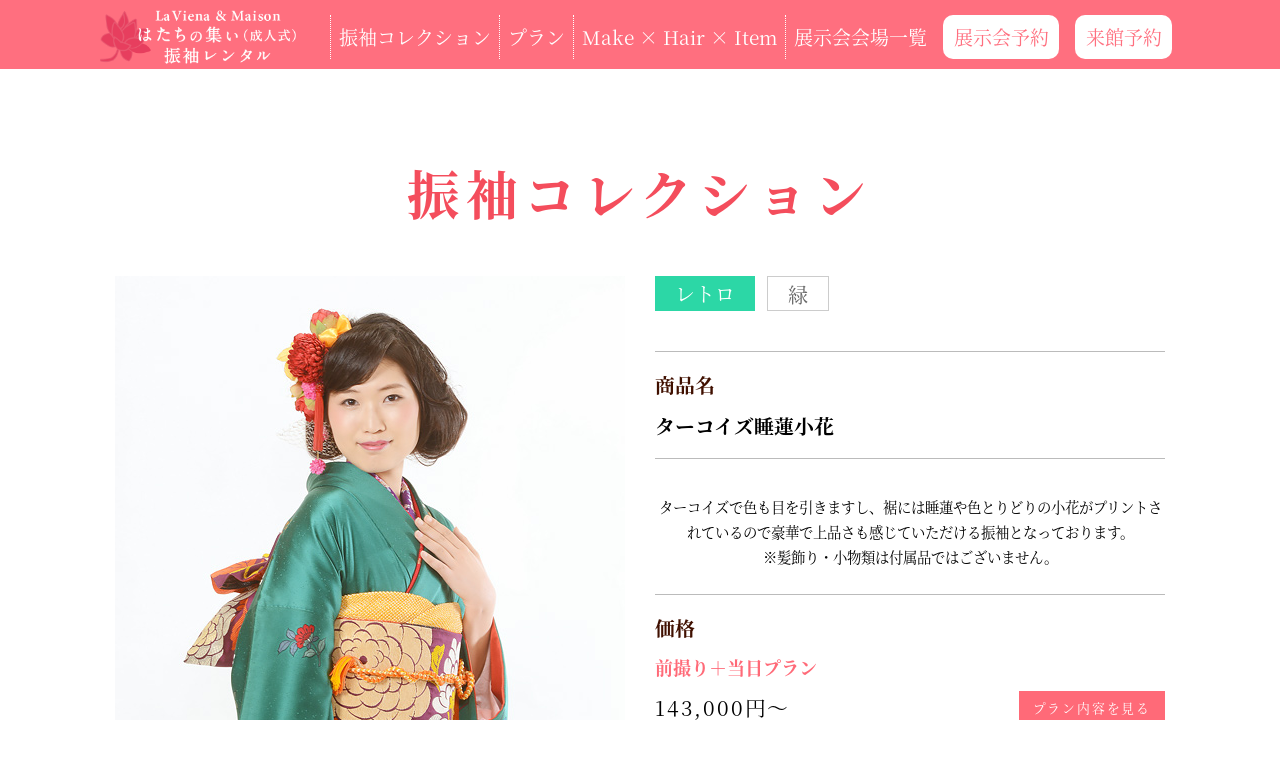

--- FILE ---
content_type: text/html; charset=UTF-8
request_url: https://furisode.laviena-maison.jp/collection/detail_0022.html
body_size: 25473
content:
<!DOCTYPE html>
<html lang="ja" dir="ltr">
<head>
<!-- Google Tag Manager -->
<script>(function(w,d,s,l,i){w[l]=w[l]||[];w[l].push({'gtm.start':
new Date().getTime(),event:'gtm.js'});var f=d.getElementsByTagName(s)[0],
j=d.createElement(s),dl=l!='dataLayer'?'&l='+l:'';j.async=true;j.src=
'https://www.googletagmanager.com/gtm.js?id='+i+dl;f.parentNode.insertBefore(j,f);
})(window,document,'script','dataLayer','GTM-TVJHB4');</script>
<!-- End Google Tag Manager -->
<meta charset="UTF-8">
<title>ターコイズ睡蓮小花 - 振袖コレクション｜はたちの集い（成人式）振袖レンタルはラヴィーナ&amp;メゾン</title>
<meta name="keywords" content="はたちの集い,成人式,振袖,着物,ブランド 商品名,レンタル,貸衣裳,コレクション,カタログ">
<meta name="description" content="振袖コレクションのご紹介♪姫路・加古川・三木・相生・和歌山・泉佐野エリアのはたちの集い・成人式振袖レンタル、着付け、コーディネート、写真撮影は、結婚式場「ラヴィーナ」「ラ・メゾン Ｓｕｉｔｅ」「ミル・アンジュ」「メゾン・ド・リヴァージュ」へ。">
<meta name="format-detection" content="telephone=no">
<meta name="viewport" content="width=device-width, initial-scale=1, minimum-scale=1, maximum-scale=1, user-scalable=no">
<!--<link rel="stylesheet" href="http://fonts.googleapis.com/css?family=Lora|Quattrocento|Sorts+Mill+Goudy">-->
<link href="https://fonts.googleapis.com/css2?family=Quattrocento:wght@400;700&display=swap" rel="stylesheet">
<link rel="stylesheet" href="/themes/furisode_laviena-maison_jp/_common/css/cmn_layout.css?date=20250127132221">
<link rel="stylesheet" href="/themes/furisode_laviena-maison_jp/_common/css/cmn_style.css?date=20250120090745">
<link rel="stylesheet" href="/themes/furisode_laviena-maison_jp/_common/css/jquery.mmenu.css?date=20250120090746">
<link rel="shortcut icon" href="/themes/furisode_laviena-maison_jp/_common/img/favicon.png">
<link rel="stylesheet" href="/themes/furisode_laviena-maison_jp/_common/css/blog_cat.css?date=20250120090745">

<link rel="stylesheet" href="/themes/furisode_laviena-maison_jp/_common/css/info.css?date=20250120090744">
<link rel="stylesheet" href="/themes/furisode_laviena-maison_jp/_common/css/all.min.css?date=20250120090745" type="text/css"/>

<link rel="stylesheet" type="text/css" href="https://cdn.jsdelivr.net/npm/slick-carousel@1.8.1/slick/slick.css"/>
<link rel="stylesheet" type="text/css" href="https://cdn.jsdelivr.net/npm/slick-carousel@1.8.1/slick/slick-theme.css"/>
<link rel="stylesheet" type="text/css" href="/themes/furisode_laviena-maison_jp/_common/css/slick-custom.css?date=20250120090744"/>

<script>
  (function(d) {
    var config = {
      kitId: 'kaq1frs',
      scriptTimeout: 3000,
      async: true
    },
    h=d.documentElement,t=setTimeout(function(){h.className=h.className.replace(/\bwf-loading\b/g,"")+" wf-inactive";},config.scriptTimeout),tk=d.createElement("script"),f=false,s=d.getElementsByTagName("script")[0],a;h.className+=" wf-loading";tk.src='https://use.typekit.net/'+config.kitId+'.js';tk.async=true;tk.onload=tk.onreadystatechange=function(){a=this.readyState;if(f||a&&a!="complete"&&a!="loaded")return;f=true;clearTimeout(t);try{Typekit.load(config)}catch(e){}};s.parentNode.insertBefore(tk,s)
  })(document);
</script>
<link rel="stylesheet" href="/themes/furisode_laviena-maison_jp/_common/css/jquery-ui.min_117.css?date=20250120090746">
<script src="//typesquare.com/accessor/script/typesquare.js?2f2UUR~UBTU%3D"></script>
<script src="/js/library/jquery/jquery-3.6.1.min.js" charset="UTF-8"></script>
<script src="/themes/furisode_laviena-maison_jp/_common/js/jquery.mmenu.min.js?date=20250120090748"></script>
<script src="/themes/furisode_laviena-maison_jp/_common/js/jquery.matchHeight-min.js?date=20250120090748"></script>
<script src="/themes/furisode_laviena-maison_jp/_common/js/common.js?date=20250120090748"></script>


<script type="text/javascript" src="/acms.js?uaGroup=PC&amp;domains=furisode.laviena-maison.jp,apollon.117.co.jp&amp;jsDir=js/&amp;themesDir=/themes/&amp;bid=16&amp;googleApiKey=AIzaSyCAWM8qoQh5sZaU2rtbe6OcnYIaip2MJEQ&amp;jQuery=3.6.1&amp;jQueryMigrate=migrate-3.0.1&amp;mediaClientResize=off&amp;v=95c349487385003f91d1b7b21f42d4d7&amp;dbCharset=utf8mb4&amp;umfs=64M&amp;pms=64M&amp;mfu=20&amp;lgImg=width:1400&amp;jpegQuality=85&amp;mediaLibrary=off&amp;edition=professional&amp;urlPreviewExpire=48&amp;timemachinePreviewDefaultDevice=PC&amp;multiDomain=1&amp;scriptRoot=/" charset="UTF-8" id="acms-js"></script>

<link href="/themes/system/css/acms-admin.min.css?date=20260120053202" rel="stylesheet" type="text/css" media="all">
<link href="/themes/system/css/acms.css?date=20260120053202" rel="stylesheet" type="text/css" media="all">
<script>
$(window).ready(function() {
	$('.slider02 .figure01').matchHeight();
});
</script>
<meta name="csrf-token" content="ccaf107e4c919efad3a10d002b5dfa372503f9aec499a58f4e00be8a30a9c0bd"><script type="text/javascript" src="/js/dest/vendor.js?date=20260120053202" charset="UTF-8" async defer></script>
<script type="text/javascript" src="/js/dest/index.js?date=20260120053202" charset="UTF-8" async defer></script>
<meta name="generator" content="a-blog cms for professional" />
</head>

<body id="gDef">
<!-- Google Tag Manager (noscript) -->
<noscript><iframe src="https://www.googletagmanager.com/ns.html?id=GTM-TVJHB4"
height="0" width="0" style="display:none;visibility:hidden"></iframe></noscript>
<!-- End Google Tag Manager (noscript) -->
<div id="wrapper">
  <div id="container">
    <header id="header">
  <div class="headerIn">
    <h1>
		<a class="logo01" href="/index.html">
			<img class="logo-pc" src="/themes/furisode_laviena-maison_jp/_common/img/logo02.png" alt="" width="">
			<img class="logo-sp" src="/themes/furisode_laviena-maison_jp/_common/img/logo02-sp.png" alt="" width="">
		</a>
	</h1>
    <!--<h1><a href="/index.html" class="logo01"><img src="/_common/img/logo01.png" alt="" width=""></a></h1>-->
    <p class="menu01"><a href="#gnavi02">menu</a></p>
    <nav id="g01">
      <ul>
        <li><a href="/collection/index.html?coodinate=all">振袖コレクション</a></li>
        <li><a href="/plan/index.html">プラン</a></li>
        <li><a href="/hairmake/index.html">Make × Hair × Item</a></li>
        <li><a href="/#shopList">展示会会場一覧</a></li>
        <!--<li style="padding: 5px 15px 5px 10px;"><a href="/reserve/index_info.html" class="reserve">展示会予約</a></li>-->
        <li><a href="/reserve/index_info.html" class="reserve">展示会予約</a></li>
        <li><a href="/reserve-raikan/index.html" class="reserve">来館予約</a></li>
      </ul>
    </nav>
    <nav id="gnavi02">
      <ul>
        <li class="type01"><a href="/reserve/index_info.html">展示会予約</a></li>
		<li class="type01"><a href="/reserve-raikan/index.html">来館予約</a></li>
        <li class="type01"><a href="/request/index.html">お問い合わせ</a></li>
        <li><a href="/index.html">HOME</a></li>
        <li><a href="/collection/index.html?coodinate=all">振袖コレクション</a></li>
        <li><a href="/plan/index.html">プラン</a></li>
        <li><a href="/hairmake/index.html">Make × Hair × Item</a></li>
        <li><a href="/present/index.html">プラン予約特典</a></li>
      </ul>
    </nav>
    <!-- /headerIn --></div>
</header>

    <article id="contents">
      <section class="section01 type03">
        <div class="sectionIn">
          <div class="heading01">
            <!--<h2 class="h2_collection01 type01"><img src="/_common/img/h2_collection01.png" alt="Furisode Collection"></h2>-->
			<h2 class="top-title_l1 furisode">振袖コレクション<!--<br><span>Furisode Collection</span>--></h2>
            <!-- /heading01 -->
          </div>
          <div class="detail01">
            <div class="image01">
              <div class="slider01">
                <div class="ul_slide01 detail">
                  <div><img src="/themes/furisode_laviena-maison_jp/collection/img/r_DSC_4331.jpg" alt="ターコイズ睡蓮小花"></div>
                  <div><img src="/themes/furisode_laviena-maison_jp/collection/img/r_DSC_4335.jpg" alt="ターコイズ睡蓮小花"></div>
                  <div><img src="/themes/furisode_laviena-maison_jp/collection/img/r_DSC_4684.jpg" alt="ターコイズ睡蓮小花"></div>
                  <div><img src="/themes/furisode_laviena-maison_jp/collection/img/r_DSC_4692.jpg" alt="ターコイズ睡蓮小花"></div>
                </div>
                <div class="ul_thumb01">
                  <div><img src="/themes/furisode_laviena-maison_jp/collection/img/r_DSC_4331.jpg" alt="ターコイズ睡蓮小花"></div>
                  <div><img src="/themes/furisode_laviena-maison_jp/collection/img/r_DSC_4335.jpg" alt="ターコイズ睡蓮小花"></div>
                  <div><img src="/themes/furisode_laviena-maison_jp/collection/img/r_DSC_4684.jpg" alt="ターコイズ睡蓮小花"></div>
                  <div><img src="/themes/furisode_laviena-maison_jp/collection/img/r_DSC_4692.jpg" alt="ターコイズ睡蓮小花"></div>            
                </div>
                <!-- /slider01 --></div>
              <!-- /image01 -->
            </div>
            <div class="content01">
              <ul class="ul_category01">
                <li class="type03">レトロ</li>
                <li class="type05">緑</li>
              </ul>
              <dl class="dl_feature01">
                <dt><span class="point01"></span><span class="name01"></span></dt>
                <dd>
                  <p class="point01">商品名</p>
                  <p class="name02">ターコイズ睡蓮小花</p>
                </dd>
                <dd>
                  <p class="text01">ターコイズで色も目を引きますし、裾には睡蓮や色とりどりの小花がプリントされているので豪華で上品さも感じていただける振袖となっております。<span class="text03">※髪飾り・小物類は付属品ではございません。</span></p>
                </dd>
                <dd>
  <p class="point01">価格</p>
  <ul class="ul_price01">
	 <li>
	   <div class="price01">
		 <p class="title01"><!--成人式当日＋前撮り（トータルプラン）-->前撮り＋当日プラン</p>
		 <div class="dl_price01">
		   <dl>
			 <!--<dt><a href="http://www.club117.jp/card/about" target="_blank" class="card">１１７カード</a>会員様</dt>-->
			 <dd class="detail-price-wrapper"><span class="detail-price">143,000円〜</span>
				 <a class="btn_link-plan" href="/plan/index.html#02" target="_self">プラン内容を見る</a>
			 </dd>
		   </dl>
		   <!-- /dl_price01 -->
		 </div>
		 <!-- /price01 -->
	   </div>
	 </li>
	 <li>
	   <div class="price01">
		 <p class="title01">前撮りプラン</p>
		 <div class="dl_price01">
		   <dl>
			 <dd class="detail-price-wrapper"><span class="detail-price">82,500円〜</span>
				 <a class="btn_link-plan" href="/plan/index.html#03" target="_self">プラン内容を見る</a>
			 </dd>
		   </dl>
		   <!-- /dl_price01 -->
		 </div>
		 <!-- /price01 -->
	   </div>
	</li>
   </ul>
   <p class="caution-color attention-txt">※１１７カード会員様には割引特典がございます。詳しくは各会場へお問い合わせください。</p>
   <p><a href="http://www.club117.jp/card/about" target="_blank" class="card">１１７カードとは？</a></p>
</dd>
              </dl>
              <!-- /content01 -->
            </div>
            <!-- /detail01 -->
          </div>
          <ul class="ul_panel01">
            <li class="full"><a class="type01" href="/collection/index.html?coodinate=all"><span>一覧へ戻る</span></a></li>
            <li><a class="type01" href="detail_0110.html"><span>前へ</span></a></li>
            <li><a class="type02" href="detail_0100.html"><span>次へ</span></a></li>
          </ul>
          <!-- /sectionIn -->
        </div>
      </section>

<!-- ========== Other Style 組み込み予定
      <■--#include file="/_common/include/collection_otherstyle.html"--■
      <section class="section01 type02"><■--#include file="/_common/include/sectionIn.html"--■</section>
-->

	<section class="section01">
	  	<!-- 元データ画像ver -->
<!--<div class="sectionIn">
    <ul class="ul_contact01 type01">
        <li><a href="https://furisode.laviena-maison.jp/request/index.html"><img src="/_common/img/btn_contact01.gif" alt="お問い合わせ"></a></li>
        <li><a href="http://furisode.laviena-maison.jp/reserve/index_info.html"><img src="/_common/img/btn_contact02.gif" alt="ご来店予約"></a></li>
        <li class="sp"><a href="https://furisode.laviena-maison.jp/request/index.html"><img src="/_common/img/btn_contact03.gif" alt="お問い合わせ"></a></li>
        <li class="sp"><a href="http://furisode.laviena-maison.jp/reserve/index_info.html"><img src="/_common/img/btn_contact04.gif" alt="ご来店予約"></a></li>
    </ul>-->
<!-- /sectionIn --> 
<!--</div>-->

<!-- 展示会予約フォーム・来館予約フォームver -->
<div class="sectionIn">
   <ul id="ul_contactBox">		
   	<li><a href="/reserve/index_info.html">展示会に参加したい<br><span>展示会予約</span></a></li>
   	<li><a href="/reserve-raikan/index.html">自分の時間でゆっくり振袖を見たい<br><span>来館予約</span></a></li>
   	<li class="color-reverse"><a href="/request/index.html">わからないことは気軽に相談<br><span>お問い合わせ</span></a></li>
   </ul>
 </div><!-- /sectionIn -->
	</section>
    <!-- /contents -->
    </article>

    <p class="pagetop"><a href="#wrapper">ページのTOPへもどる</a></p>

    <!-- /container -->
  </div>
  <footer id="footer">
    <section class="section01 type06" id="shopList">
  <div class="sectionIn">
    <div class="heading01">
      <h2 class="top-title_l1 hall top">展示会会場一覧<!--<br><span>Exhibition Hall</span>--></h2>
      
      <!-- /heading01 --></div>
    <ul class="ul_shop02">
      <li> <a href="/himeji/index.html">
        <p class="image01"><img src="/themes/furisode_laviena-maison_jp/_common/img/img_shop01.jpg" alt="姫路 ラヴィーナ姫路"></p>
        <p class="city01">姫路</p>
        <p class="name01">ラヴィーナ姫路</p>
        </a> </li>
      <li> <a href="/kakogawa/index.html">
        <p class="image01"><img src="/themes/furisode_laviena-maison_jp/_common/img/img_shop02.jpg" alt="加古川 ミル・アンジュ"></p>
        <p class="city01">加古川</p>
        <p class="name01">ミル・アンジュ</p>
        </a> </li>
      <li> <a href="/miki/index.html">
        <p class="image01"><img src="/themes/furisode_laviena-maison_jp/_common/img/img_shop03.jpg" alt="三木 メゾン・ド・リヴァージュ"></p>
        <p class="city01">三木</p>
        <p class="name01">メゾン・ド・リヴァージュ</p>
        </a> </li>
      <li> <a href="/aioi/index.html">
        <p class="image01"><img src="/themes/furisode_laviena-maison_jp/_common/img/img_shop04.jpg" alt="相生 ラヴィーナ相生"></p>
        <p class="city01">相生</p>
        <p class="name01">ラヴィーナ相生</p>
        </a> </li>
      <li> <a href="/wakayama/index.html">
        <p class="image01"><img src="/themes/furisode_laviena-maison_jp/_common/img/img_shop05.jpg" alt="和歌山 ラヴィーナ和歌山"></p>
        <p class="city01">和歌山</p>
        <p class="name01">ラヴィーナ和歌山</p>
        </a> </li>
      <li> <a href="/izumisano/index.html">
        <p class="image01"><img src="/themes/furisode_laviena-maison_jp/_common/img/img_shop06.jpg" alt="泉佐野 ラ・メゾン Suite"></p>
        <p class="city01">泉佐野</p>
        <p class="name01">ラ・メゾン Ｓｕｉｔｅ</p>
        </a> </li>
    </ul>
    
    <!-- /sectionIn --></div>
</section>
    <style>
/*.fixed-reservation {
	display: none;
}*/
@media screen and (max-width: 768px) {
body {
    position: relative;
}
.fixed-reservation {
    width: 100%;
    background-color: #fff;
    font-family: source-han-serif-jp-subset, serif;
    font-size: 1.1rem;
    line-height: 1.8;
    letter-spacing: .05em;
    display: grid;
grid-template-columns: .9fr .9fr 1fr;
    gap: 1px;
}
.fixed-reservation a {
    text-decoration: none;
}
.fixed-reservation__link {
    display: block;
    background-color: #ff6f7f;
    color: #fff;
    text-align: center;
    padding: 8px;
}
.footerIn {
    padding-bottom: 60px;
}
}
</style>
<div class="footerIn">
  <ul class="footerLink" id="shooList">
    <li><a href="/index.html">HOME</a></li>
    <li><a href="/collection/index.html?coodinate=all">振袖コレクション</a></li>
    <li><a href="/plan/index.html">プラン</a></li>
    <li><a href="/hairmake/index.html">Make &times; Hair &times; Item</a></li>
    <!--<li><a href="/Coupon/">限定クーポン</a></li>-->
    <li><a href="/reserve/index_info.html">展示会予約</a></li>
    <li><a href="/reserve-raikan/index.html">来館予約</a></li>
    <li><a href="/request/index.html" rel="https">お問い合わせ</a></li>
    <!--<li> <a href="#ExhibitionHall">展示会会場</a>
      <ul>
        <li><a href="/himeji/index.html">ラヴィーナ姫路</a></li>
        <li><a href="/aioi/index.html">ラヴィーナ相生</a></li>
        <li><a href="/kakogawa/index.html">ミル・アンジュ（加古川市）</a></li>
        <li><a href="/miki/index.html">メゾン・ド・リヴァージュ（三木市）</a></li>
        <li><a href="/wakayama/index.html">ラヴィーナ和歌山</a></li>
        <li><a href="/izumisano/index.html">ラ・メゾン Suite（泉佐野市）</a></li>
      </ul>
    </li>--> 
    <!--<li> <a href="/info/index.html">最新情報</a>
      <ul>
        <li><a href="/info/index.html">振袖展示会</a></li>
        <li><a href="/info/index.html#staffblog">Staff Blog</a></li>
      </ul>
    </li>--> 
    <!--<li> <a href="/info/index.html">振袖展示会</a>
      <ul>
        <li><a href="/himeji/eventh/index.html#tenjikai">ラヴィーナ姫路</a></li>
        <li><a href="/aioi/eventa/index.html#tenjikai">ラヴィーナ相生</a></li>
        <li><a href="/kakogawa/eventk/index.html#tenjikai">ミル・アンジュ（加古川市）</a></li>
        <li><a href="/miki/eventm/index.html#tenjikai">メゾン・ド・リヴァージュ（三木市）</a></li>
        <li><a href="/wakayama/eventw/index.html#tenjikai">ラヴィーナ和歌山</a></li>
        <li><a href="/izumisano/eventi/index.html#tenjikai">ラ・メゾン Suite（泉佐野市）</a></li>
      </ul>
    </li>--> 
    <!--
    <li> <a href="/info/index.html">Staff Blog</a>
      <ul>
        <li><a href="/himeji/blogh/index.html#blog">ラヴィーナ姫路</a></li>
        <li><a href="/aioi/bloga/index.html#blog">ラヴィーナ相生</a></li>
        <li><a href="/kakogawa/blogk/index.html#blog">ミル・アンジュ（加古川市）</a></li>
        <li><a href="/miki/blogm/index.html#blog">メゾン・ド・リヴァージュ（三木市）</a></li>
        <li><a href="/wakayama/blogw/index.html#blog">ラヴィーナ和歌山</a></li>
        <li><a href="/izumisano/blogi/index.html#blog">ラ・メゾン Suite（泉佐野市）</a></li>
      </ul>
    </li>
-->
    <li> <a href="/present/index.html">プラン予約特典</a> </li>
  </ul>
  
  <!--共通スライドバナーPCここから-->
  <div style="margin: 50px 0 20px;"> <!--全サイト共通　フッターバナー-->
<div class="container footer-under-bnr slider">
    
    <a href="https://www.117.co.jp/topics/group-corp/g-news/entry-33786.html" alt="「おもてなし規格認証」に認定" target="_blank"><img src="/themes/apollon.117.co.jp_2024/all_site_template/mod_common_footer-slide-bnr/img/bnr_other01_up.jpg" width="100%"></a>
    
    
    <a href="https://www.victorina-vc.jp/" alt="１１７グループはヴィクトリーナ姫路・ヴィクくトリーナドリームスのオフィシャルスポンサーです" target="_blank"><img src="/themes/apollon.117.co.jp_2024/all_site_template/mod_common_footer-slide-bnr/img/bnr_other02.jpg" width="100%"></a>
    
    
    <a href="https://www.117.co.jp/sft/" alt="愛の、恋の、想の、夢の2人の物語" target="_blank"><img src="/themes/apollon.117.co.jp_2024/all_site_template/mod_common_footer-slide-bnr/img/bnr_other03.jpg" width="100%"></a>
    
    
    
    <a href="https://www.musee-de.jp/" alt="ミュゼ・ド・ガトー　モンドセレクション受賞" target="_blank"><img src="/themes/apollon.117.co.jp_2024/all_site_template/mod_common_footer-slide-bnr/img/bnr_other04.jpg" width="100%"></a>
   
    
    
    <a href="https://www.elan-v.jp/" alt="プレミアムグラノーラ エランヴィタール" target="_blank"><img src="/themes/apollon.117.co.jp_2024/all_site_template/mod_common_footer-slide-bnr/img/bnr_other05.jpg" width="100%"></a>
    
    
    
    <a href="https://www.bongusta.jp/" alt="レトルトカレー ボングスタ！" target="_blank"><img src="/themes/apollon.117.co.jp_2024/all_site_template/mod_common_footer-slide-bnr/img/bnr_other06.jpg" width="100%"></a>
     
    
    
   <a href="https://www.musee-de.jp/ecrin-bijoux/" alt="菓子工房ミュゼ・ド・ガトー" target="_blank"><img src="/themes/apollon.117.co.jp_2024/all_site_template/mod_common_footer-slide-bnr/img/bnr_other07.jpg" width="100%"></a>
    
    
    
    <a href="https://www.117.co.jp/#musee-panel" alt="食健楽美　ネットショップ" target="_blank"><img src="/themes/apollon.117.co.jp_2024/all_site_template/mod_common_footer-slide-bnr/img/bnr_other08.jpg" width="100%"></a>
    
    
    
    <a href="https://line.me/R/ti/p/@849koyvv?from=page" alt="LINE公式アカウントはじめました" target="_blank"><img src="/themes/apollon.117.co.jp_2024/all_site_template/mod_common_footer-slide-bnr/img/bnr_other09.jpg" width="100%"></a>
    
	
	<a href="https://www.astraea-hyogo.com/" alt="１１７グループは社会人バスケットボールチーム「アストライア」を応援しています" target="_blank"><img src="/themes/apollon.117.co.jp_2024/all_site_template/mod_common_footer-slide-bnr/img/bnr_other10.jpg" width="100%"></a>
	
</div>
<!--//全サイト共通　フッターバナー-->

<link rel="stylesheet" href="/themes/apollon.117.co.jp_2024/all_site_template/mod_common_footer-slide-bnr/footer-under-bnr.css">
<script type="text/javascript">
    $(document).on('ready', function() {
      $(".footer-under-bnr").slick({
        dots: false,
        infinite: true,
          slidesToShow: 3,
          slidesToScroll: 1,
          autoplay: true,
          autoplaySpeed: 2600,
          responsive: [{ // レスポンシブ設定
              breakpoint: 992,
              settings:{slidesToShow: 2,}},
                       {
                           breakpoint: 768,
                           settings: {slidesToShow: 1,}
                       }]  
      });
    });
</script> </div>
  <!--//共通スライドバナーPCここまで-->
  <div class="acms-grid-r" style="display: flex;justify-content: center;">
    <div class="acms-col-md-3 acms-col-sm-4 acms-col-sm-4 acms-col-8"> <a href="https://www.117.co.jp/" target="_blank"> <img src="/themes/furisode_laviena-maison_jp/_common/include/../img/117group-logo_60th.png" alt="" width="100%" height=""> </a> </div>
    <!--<div class="acms-col-md-2 acms-col-sm-3 acms-col-4" style"max-width: 200px;"> <a href="https://www.117.co.jp/" target="_blank"> <img src="/themes/furisode_laviena-maison_jp/_common/img/img_plan05.jpg" alt="" width="100%" height=""> </a> </div>-->
  </div>
  <p class="copyright">Copyright &copy; 117group. All rights reserved.</p>
</div>
<!-- /footerIn --> 

<!-- 20250108 追従ボタン追加 -->
<div class="fixed-reservation"> <a class="fixed-reservation__link" href="/reserve/index_info.html">展示会予約</a> <a class="fixed-reservation__link" href="/reserve-raikan/index.html">来館予約</a> <a class="fixed-reservation__link request__link" href="/request/index.html">お問い合わせ</a> </div>

<!-- 追従メニューをスクロール途中から表示 --> 
<script>
$(function() {
    $(window).on("scroll", function() {
		if ($(window).width() <= 768) {
			if ($(this).scrollTop() > 100) {
					$(".fixed-reservation").fadeIn(300);
					$(".fixed-reservation").css({
						"position":"fixed",
						"bottom": 0,
					});
				} else {
				$(".fixed-reservation").fadeOut(300);
        	}
		} else {
			$(".fixed-reservation").css({
				"display":"none",
			});
		}
    });
});
</script>
  </footer>

  <!-- /wrapper -->
</div>
<script type="text/javascript" src="https://cdn.jsdelivr.net/npm/slick-carousel@1.8.1/slick/slick.min.js"></script>

<script>

$('.ul_slide01.detail').slick({
  slidesToShow: 1,
  slidesToScroll: 1,
  autoplay:true,
  autoplaySpeed:3000,
  arrows: false,
  fade: true,
  asNavFor: '.ul_thumb01',
  infinite:true
});

$('.ul_thumb01').slick({
  slidesToShow: 3,
  slidesToScroll: 1,
  autoplaySpeed:3000,
  asNavFor: '.ul_slide01',
  dots: true,
  centerMode: true,
  focusOnSelect: true
});

$('.ul_slide01.other').slick({
  slidesToShow: 5,
  slidesToScroll: 3,
  autoplay:true,
  autoplaySpeed:2000,
  arrows: true,
  infinite:true
});

</script>
</body>
</html>



--- FILE ---
content_type: text/css
request_url: https://furisode.laviena-maison.jp/themes/furisode_laviena-maison_jp/_common/css/cmn_layout.css?date=20250127132221
body_size: 99506
content:
@charset "UTF-8";
/*

 * cmn_layout.css

 *

 *  version --- 3.5

 *  updated --- 2012/12/7

 */
/* !HTML5 elements

---------------------------------------------------------- */
article, aside, details, figcaption, figure, footer, header, hgroup, menu, nav, section {
  display: block;
}

/* !Reseting

---------------------------------------------------------- */
body {
  font-family: "ヒラギノ角ゴ Pro W3", "Hiragino Kaku Gothic Pro", Osaka, "ＭＳ Ｐゴシック", "MS PGothic", Arial, Helvetica, Verdana, sans-serif;
  font-size: 16px;
  -webkit-text-size-adjust: none;
  line-height: 1.8;
  color: #000;
}

body, div, pre, p, blockquote, dl, dt, dd, ul, ol, li, h1, h2, h3, h4, h5, h6, form, fieldset, th, td {
  margin: 0;
  padding: 0;
}
.pagelink {
  display: block;
  overflow: hidden;
  width: 100%;
  margin-bottom: 70px;
}
ul li .text04 {
  font-size: 72%;
  color: #555;
  line-height: 180%;
}
input, textarea {
  margin: 0;
  font-size: 100%;
}
label {
  cursor: pointer;
}
table {
  border-collapse: collapse;
  border-spacing: 0;
  font-size: 100%;
}
fieldset, img {
  border: 0;
}
img {
  vertical-align: top;
}
address, caption, cite, code, dfn, em, th, var {
  font-style: normal;
  font-weight: normal;
}
ol, ul {
  list-style: none;
}
caption, th {
  text-align: left;
}
h1, h2, h3, h4, h5, h6 {
  font-size: 100%;
  font-weight: normal;
}
q:after, q:before {
  content: '';
}
a, input { /* outline: none; */
}
abbr, acronym {
  border: 0;
}
/* !Reset Module

---------------------------------------------------------- */
.reset div, .reset dl, .reset dt, .reset dd, .reset ul, .reset ol, .reset li, .reset h1, .reset h2, .reset h3, .reset h4, .reset h5, .reset h6, .reset pre, .reset form, .reset fieldset, .reset p, .reset blockquote, .reset th, .reset td {
  margin: 0;
  padding: 0;
}
.reset input, .reset textarea {
  margin: 0;
  font-size: 100%;
}
.reset table {
  border-collapse: collapse;
  border-spacing: 0;
  font-size: 100%;
}
.reset fieldset, .reset img, .reset abbr, .reset acronym {
  border: 0;
}
.reset address, .reset caption, .reset cite, .reset code, .reset dfn, .reset em, .reset th, .reset var {
  font-style: normal;
  font-weight: normal;
}
.reset ol, .reset ul {
  list-style: none;
}
.reset caption, .reset th {
  text-align: left;
}
.reset h1, .reset h2, .reset h3, .reset h4, .reset h5, .reset h6 {
  font-size: 100%;
  font-weight: normal;
}
.reset a, .reset input { /* outline: none; */
}
.reset q:after, .reset q:before {
  content: '';
}
/* !Clearfix

---------------------------------------------------------- */
.clearfix, .application01 ul {
  display: block;
  min-height: 1%;
}
.clearfix:after, .application01 ul:after {
  clear: both;
  content: ".";
  display: block;
  height: 0;
  visibility: hidden;
}
/* !Layout

---------------------------------------------------------- */
html {
  overflow-y: scroll;
}
body, html {
  height: 100%;
  max-height: 100%;
}
*, *:before, *:after {
  -webkit-box-sizing: border-box;
  -moz-box-sizing: border-box;
  box-sizing: border-box;
}
img {
  max-width: 100%;
  height: auto;
}
/* !font-family

---------------------------------------------------------- */
.font01 {
  font-family: sorts-mill-goudy, serif;
  font-weight: 500;
}
/* !wrapper

---------------------------------------------------------- */
#wrapper {
  width: 100%;
  min-width: 1100px;
  margin: 0 auto;
}
/* !container

---------------------------------------------------------- */
#container {
  position: relative;
  width: 100%;
  padding-top: 70px;
  background-color: #fff;
}
#container.spacing-fixed {
  padding-top: 100px;
}
/* !header

---------------------------------------------------------- */
#header {
  position: fixed;
  top: 0;
  width: 100%;
  height: 70px;
  border-bottom: solid 1px #fff;
  background-color: #ff6f7f;
  z-index: 999;
}
#header .headerIn {
  width: 1080px;
  margin: 0 auto;
  padding: 8px 0;
  overflow: hidden;
    display: flex;
    align-items: center;
}
#header .logo01 {
  float: left;
  margin-right: 23px
}
#header .logo01 img {
  /*width: 250px; ※ロゴ2行用*/
  width: 200px;
}
#header .logo01 .logo-sp {
  display: none;
}
/*#header .logo01 a {
  display: block;
  width: 210px;
  height: 53px;
  background: url(../img/logo01.png) 0 0 no-repeat;
  -webkit-background-size: contain;
  background-size: contain;
  text-indent: -9999px;
}*/
#header .logo01 a:hover {
  opacity: 0.7;
}
#header .menu01 {
  display: none;
}
/* !gnavi

---------------------------------------------------------- */
#gnavi01 {
  /*
	float: right;
			----------- */
  padding-top: 0;
  background-color: #ff6f7f;
  visibility: hidden;
}
#gnavi01 ul {
  float: left;
  margin-right: 23px;
  padding-top: 9px;
  overflow: hidden;
}
#gnavi01 li {
  float: left;
  border-left: dotted 1px #fcb3c3;
}
#gnavi01 ul li:last-child {
  border-right: dotted 1px #fcb3c3;
}
#gnavi01 li a {
  display: block;
  padding: 10px 23px;
  text-indent: -9999px;
}
#gnavi01 li span {
  display: block;
  height: 17px;
  background-position: 0 0;
  background-repeat: no-repeat;
}
#gnavi01 li.gnav01 span {
  width: 135px;
  background-image: url(../img/gnav01.png);
}
#gnavi01 li.gnav02 span {
  width: 52px;
  background-image: url(../img/gnav02.png);
}
#gnavi01 li.gnav03 span {
  width: 180px;
  background-image: url(../img/gnav03.png);
}
#gnavi01 li.gnav04 span {
  width: 128px;
  background-image: url(../img/gnav04.png);
}
#gnavi01 .button01 {
  float: left;
  margin-top: 4px;
}
#gnavi01 .button01 a {
  display: block;
  width: 125px;
  padding: 13px 0;
  background-color: #ffeaec;
  -webkit-border-radius: 8px;
  -moz-border-radius: 8px;
  border-radius: 8px;
  text-align: center;
  text-indent: -9999px;
}
#gnavi01 .button01 span {
  display: block;
  width: 90px;
  height: 18px;
  margin: 0 auto;
  background: url(../img/gnav05.png) 0 0 no-repeat;
}
#gnavi01 a:hover {
  opacity: 0.7;
}
#gnavi01 img {
  display: block;
  margin: 0 auto;
}
#gnavi02 {
  visibility: hidden;
}
/* !header - top

---------------------------------------------------------- */
#header.default {
  position: absolute;
  height: 100px;
    display: flex;
}
#header.default .headerIn {
  width: 1080px;
  padding: 17px 0;
    display: flex;
    align-items: center;
}
#header.default .logo01 {
  float: left;
  margin-right: 23px;
}
/*#header.default .logo01 a {
  width: 276px;
  height: 66px;
  background: url(../img/logo02.png) 0 0 no-repeat;
}*/
#header.default #gnavi01 {
  padding-top: 10px;
}
#header.default #gnavi01 ul {
  margin-right: 5px;
  padding-top: 7px;
}
#header.default #gnavi01 ul li {}
#header.default #gnavi01 ul li:last-child {
  border-right: 0;
}
#header.default #gnavi01 ul a {
  padding: 10px 10px;
}
#header.default #gnavi01 li span {
  height: 18px;
}
#header.default #gnavi01 li.gnav01 span {
  width: 155px;
  background-image: url(../img/gnav01_01.png);
}
#header.default #gnavi01 li.gnav02 span {
  width: 54px;
  background-image: url(../img/gnav02_01.png);
}
#header.default #gnavi01 li.gnav03 span {
  width: 180px;
  background-image: url(../img/gnav03_01.png);
}
#header.default #gnavi01 li.gnav04 span {
  width: 128px;
  background-image: url(../img/gnav04_01.png);
}
#header.default #gnavi01 .button01 {
  margin-top: 0;
}
#header.default #gnavi01 .button01 a {
  /*	width: 140px;
	---------------------------------------------------------- */
  padding: 15px 0;
}
#header.default #gnavi01 .button01 span {
  width: 100px;
  height: 20px;
  background: url(../img/gnav05_01.png) 0 0 no-repeat;
}
/* !mainimg

---------------------------------------------------------- */
#mainimg {
  position: fixed;
  top: 0;
  width: 100%;
  height: 670px;
  overflow: hidden;
}
#mainimg img {
  display: block;
  position: absolute;
  top: 0;
  left: -50%;
  right: -50%;
  bottom: 0;
  width: 100%;
  max-width: none;
  min-width: 1342px;
  margin: 0 auto;
}
#mainimg .mainimg-sp {
  display: none;
}
/* !breadcrumb

---------------------------------------------------------- */
.breadcrumb01 {
  margin-bottom: 18px;
}
.breadcrumb01 ul {
  overflow: hidden;
}
.breadcrumb01 li {
  float: left;
  position: relative;
  margin-right: 4px;
  padding-right: 10px;
  color: #444;
  font-size: 75%;
}
.breadcrumb01 li:before {
  content: ">";
  position: absolute;
  top: 0;
  right: 0;
}
.breadcrumb01 li:last-child {
  margin-right: 0;
  padding-right: 0;
}
.breadcrumb01 li:last-child:before {
  display: none;
}
.breadcrumb01 a {
  color: #444;
}
/* !schedule

---------------------------------------------------------- */
.schedule {
  position: absolute;
  top: -100px;
  left: 0;
  width: 100%;
  /*height: 100px;*/
  padding: 16px 10px;
  background-color: rgba(255, 255, 255, 0.8);
  font-family: source-han-serif-jp-subset, serif;
  /*font-weight: 500;*/
}
.schedule dl {
  text-align: center;
}
.schedule dt {
  margin-bottom: 15px;
}
.schedule dt span {
  display: inline-block;
  vertical-align: top;
  position: relative;
  padding: 0 12px;
}
.schedule dt span:after, .schedule dt span:before {
  content: "";
  position: absolute;
  top: 50%;
  width: 200px;
  height: 2px;
  margin-top: -1px;
  /*background: url(../img/bg_border01.png) 0 0 no-repeat;*/
}
.schedule dt span:after {
  right: -200px;
}
.schedule dt span:before {
  left: -200px;
}
.schedule dt img {
  display: block;
  margin: 0 auto;
}
.schedule dd {
  display: inline-block;
  vertical-align: top;
  padding: 0 15px;
  overflow: hidden;
}
.top .schedule dd .title {
	margin-right: 8px;
    padding: 0;
    color: #f74066;
    font-size: 1.6rem;
	font-size: 1.2rem;
	line-height: 1;
}
.schedule dd p a {
	/*float: left;*/
    line-height: 1;
    padding: 3px 0;
    /*font-size: 1.6rem;*/
	font-size: 1.2rem;
    color: #000;
	text-decoration: none;
}
.schedule dd p a:hover {
	opacity: .6;
}
.schedule a dd p {
  float: left;
  line-height: 1;
  padding: 3px 0;
  font-size: 154%;
  color: #000;
}
.schedule a dd .title {
  margin-right: 15px;
  padding: 0;
  color: #f74066;
  font-size: 160%;
}
.schedule a:hover dd {
  opacity: 0.5;
}
/* !contents

---------------------------------------------------------- */
#contents {
  margin: 0 auto;
  background-color: #fff;
}
/* !pageTop

---------------------------------------------------------- */
.pagetop {
  width: 1050px;
  margin: 0 auto;
  padding-bottom: 15px;
  text-align: right;
}
.pagetop a {
  display: inline-block;
  position: relative;
  padding-left: 18px;
  color: #444;
  /*font-weight: bold;*/
  font-size: 88%;
}
.pagetop a:before {
  content: "";
  position: absolute;
  top: 50%;
  left: 0;
  width: 10px;
  height: 6px;
  margin-top: -4px;
  background: url(../img/ico_arrow01.png) 0 0 no-repeat;
}
/* !footer

---------------------------------------------------------- */
#footer {
  position: relative;
  width: 100%;
  min-width: 1100px;
  background-color: #ff8d99;
}
.footerIn {
  width: 1080px;
  margin: 0 auto;
}
.footerLink {
  padding: 15px 0 2px;
  overflow: hidden;
  border-bottom: solid 1px #fff;
  display: flex;/*2024髙原追記*/
  flex-wrap: wrap;/*2024髙原追記*/
  justify-content: space-between;/*2024髙原追記*/
}
.footerLink a {
  display: inline-block;
  vertical-align: top;
  color: #fff;
}
.footerLink > li {
  float: left;
  /*width: 180px;*//*2024髙原コメントアウト*/
  margin: 18px 0;
}
.footerLink > li > a {
  font-weight: bold;
  font-size: 94%;
}
.footerLink > li > ul {
  margin-top: 8px;
}
.footerLink > li > ul > li {
  margin-top: 1px;
}
.footerLink > li > ul > li > a {
  font-size: 82%;
}
.copyright {
  padding: 17px 0;
  color: #fff;
  font-size: 82%;
  text-align: center;
}
/* !h(n)eading

---------------------------------------------------------- */
.heading01 {
  margin-bottom: 60px;
  text-align: center;
}
.heading01.type01 {
  margin-bottom: 35px;
}
.heading01.type02, .heading01.type06 {
  margin-bottom: 25px;
}
.heading01.type03 {
  margin-bottom: 90px;
}
.heading01.type04 {
  margin-bottom: 55px;
}
.heading01.type05 {
  margin-bottom: 75px;
}
.heading01.type07 {
  margin-bottom: 40px;
}
.heading01 img {
  display: block;
  margin: 0 auto;
}
.heading01 .h2_collection01, .heading01 .h2_plan01 {
  position: relative;
  padding-bottom: 55px;
}
.heading01 .h2_collection01:before, .heading01 .h2_plan01:before {
  content: "";
  position: absolute;
  left: 0;
  right: 0;
  bottom: 0;
  width: 23px;
  height: 22px;
  margin: 0 auto;
  background-position: 0 0;
  background-repeat: no-repeat;
}
.heading01 .h2_collection01:before {
  background-image: url(../img/ico_clover01.png);
}
.heading01 .h2_plan01:before {
  background-image: url(../img/ico_clover02.png);
}
.heading01 .h2_collection01.type01, .heading01 .h2_plan01.type01 {
  padding-bottom: 0;
}
.heading01 .h2_collection01.type01:before, .heading01 .h2_plan01.type01:before {
  display: none;
}
a.card {
  font-weight: bold;
  color: #000000;
  text-decoration: underline;
}
.heading01 .h2_info02 .pc {
  display: block;
}
.heading01 .h2_info02 .sp {
  display: none;
}
.heading01 .h2_present02 .pc {
  display: block;
}
.heading01 .h2_present02 .sp {
  display: none;
}
.heading01 .preface01 {
  display: inline-block;
  vertical-align: top;
  /*line-height: 2;*/
  line-height: 1.5;
  /*margin-top: 30px;*/
  margin-top: 1em;
  font-family: source-han-serif-jp-subset, serif;
  /*font-weight: bold;*/
  color: #000;
  font-size: 1.187rem;
}
.heading01 .preface01.type01, .heading01 .preface01.type02 {
  margin-top: 60px;
}
.h3_info01 {
  position: relative;
  margin-bottom: 55px;
  padding: 20px 0 15px;
  background: url(../../info/img/bg_border01.gif) 0 0 repeat-x;
  color: #f74066;
  font-family: source-han-serif-jp-subset, serif;
  font-size: 250%;
  text-align: center;
}
.h3_info01:before {
  content: "";
  position: absolute;
  left: 0;
  bottom: 0;
  width: 100%;
  height: 5px;
  background: url(../../info/img/bg_border01.gif) 0 0 repeat-x;
}
.h3_info01.type01 {
  padding: 24px 0 11px;
  color: #26bf92;
  font-family: sorts-mill-goudy, serif;
  font-weight: 500;
  background: url(../../info/img/bg_border02.gif) 0 0 repeat-x;
}
.h3_info01.type01:before {
  background: url(../../info/img/bg_border02.gif) 0 0 repeat-x;
}
.h3_info02 {
  margin-bottom: 55px;
  font-family: sorts-mill-goudy, serif;
  font-weight: 500;
  font-size: 250%;
  text-align: center;
}
.h3_info02 .text01 {
  display: block;
  margin-top: 10px;
  font-family: source-han-serif-jp-subset, serif;
  font-size: 40%;
}
.h3_shop01 {
  margin-bottom: 50px;
  font-family: source-han-serif-jp-subset, serif;
  font-size: 250%;
  text-align: center;
}
.shopBox01 .program01 dd a {
  color: #000000;
}
/* !btn_link

---------------------------------------------------------- */
.btn_link01, .btn_link02 {
  width: 150px;
  margin: 0 auto;
  overflow: hidden;
}
.btn_link01 {
  margin-top: 55px;
  background-color: #fff;
}
.btn_link01.type01 {
  background-color: #ffd8e0;
}
.btn_link02 {
  margin-top: 50px;
}
.btn_link01 a, .btn_link02 a {
  display: block;
  position: relative;
}
.btn_link01 a {
  /*padding: 11px 20px 11px 11px;*/
  padding: 7px 11px;
}
.btn_link02 a {
  padding: 0 20px 18px 11px;
  border-bottom: solid 3px #00d9a4;
}
.btn_link02.type01 a {
  border-color: #ff8994;
}
/*.btn_link01 a:before, .btn_link02 a:before {
  content: "";
  position: absolute;
  right: 18px;
  width: 10px;
  height: 12px;
  background: url(../img/ico_arrow02.png) 0 0 no-repeat;
}*/
.btn_link01 a:before {
  top: 50%;
  margin-top: -6px;
}
.btn_link02 a:before {
  top: 4px;
}
.btn_link01 a:hover, .btn_link02 a:hover {
  opacity: 0.7;
}
.btn_link01 img, .btn_link02 img {
  display: block;
  margin: 0 auto;
}
.btn_link03 {
  width: 510px;
  margin: 20px auto 0;
  background-color: #fff;
  text-align: center;
}
.btn_link03 a {
  display: block;
  position: relative;
  padding: 8px;
  background-color: #ffe1e4;
  color: #000;
  /*font-weight: bold;*/
  font-size: 113%;
}
.btn_link03 a:hover {
  opacity: 0.7;
  text-decoration: none;
}
.btn_link03 a:before {
  content: "";
  position: absolute;
  top: 50%;
  right: 20px;
  width: 6px;
  height: 10px;
  margin-top: -5px;
  /*background: url(../img/ico_arrow05.png) 0 0 no-repeat;*/
}
.btn_link03.type01 {
  margin-top: 80px;
}
.btn_link03.type01 a:before {
  display: none;
}
.btn_link03.type01 span {
  display: inline-block;
  position: relative;
  padding-right: 30px;
}
.btn_link03.type01 span:before {
  content: "";
  position: absolute;
  top: 50%;
  right: 0;
  width: 10px;
  height: 6px;
  margin-top: -3px;
  background: url(../img/ico_arrow06.png) 0 0 no-repeat;
}
/* !filter

---------------------------------------------------------- */
.filter01 {
  margin-bottom: 75px;
}
.filter01 ul {
  text-align: center;
}
.filter01 li {
  display: inline-block;
  vertical-align: top;
  margin: 0 12px;
}
.filter01 .select01 {
  display: block;
  width: 240px;
  padding: 14px 12px;
  border: 0;
  outline: 0;
  color: #433100;
  font-family: source-han-serif-jp-subset, serif;
  font-weight: bold;
  font-size: 113%;
}
/* !pagination

---------------------------------------------------------- */
.pagination01 {
  margin-top: 100px;
  font-family: source-han-serif-jp-subset, serif;
  font-size: 113%;
  font-weight: bold;
  text-align: center;
}
.pagination01.type01, .pagination01.type02 {
  margin-top: 65px;
}
.pagination01 ul {
  display: inline-block;
  position: relative;
  vertical-align: top;
  padding: 0 30px;
  overflow: hidden;
}
.pagination01 li {
  float: left;
  margin: 0 8px;
}
.pagination01 li.hide {
  display: none;
}
.pagination01 a {
  display: block;
  color: #8e7f62;
}
.pagination01 a.current {
  color: #433100;
}
.pagination01 li.prev, .pagination01 li.next {
  position: absolute;
  top: -1px;
}
.pagination01 li.prev {
  left: 0;
}
.pagination01 li.next {
  right: 0;
}
/* !collection

---------------------------------------------------------- */
.ul_collection01 {
  overflow: hidden;
  margin: -45px -15px 0;
}
.ul_collection01 li {
  float: left;
  width: 248px;
  margin: 45px 11px 0;
  background-color: #fff;
}
.figure01 {
  display: block;
  margin: 0;
  padding: 4px 4px 14px;
  background-color: #fff;
  font-family: source-han-serif-jp-subset, serif;
  color: #000;
}
.figure01:hover {
  opacity: 0.7;
  text-decoration: none;
}
.figure01 img {
  display: block;
  margin: 0 auto;
}
.figure01 .image01 {
  margin-bottom: 12px;
}
.figure01 .caption01 {}
.figure01 .caption02 {
  text-align: center;
}
.figure01 .caption02 p {
  margin-top: 4px;
  /*font-weight: bold;*/
  font-size: 94%;
}
.figure01 .caption02 .title01 {
  line-height: 1;
  margin: 0 0 8px;
  font-size: 120%;
}
.figure01 .caption02 .title01.type01 {
  color: #ea467e;
}
.figure01 .caption02 .title01.type02 {
  color: #00b2cd;
}
.figure01 .caption02 .title01.type03 {
  /*color: #2cd7a6;*/
  color: #13bf92;
}
.figure01 .caption02 .title01.type04 {
  color: #fc7400;
}
.detail01 {
  overflow: hidden;
  padding-bottom: 50px;
  border-bottom: solid 3px #dbd5ce;
}
.detail01.type01 {
  margin-bottom: 30px;
  padding-bottom: 0;
  border-bottom: 0;
}
.detail01 .image01 {
  float: left;
  margin-right: 30px;
}
.detail01 .content01 {
  overflow: hidden;
}
.ul_category01 {
  margin-bottom: 30px;
  overflow: hidden;
  color: #fff;
  font-family: source-han-serif-jp-subset, serif;
  font-size: 125%;
}
.ul_category01 .font01 {
  line-height: 1;
}
.ul_category01 li {
  float: left;
  height: 35px;
  margin-right: 12px;
  padding: 0px 20px;
}
.ul_category01 li:last-child {
  margin-right: 0;
}
.ul_category01 li.type01 {
  background-color: #ea467e;
}
.ul_category01 li.type02 {
  background-color: #00b3ce;
}
.ul_category01 li.type03 {
  background-color: #2cd7a6;
}
.ul_category01 li.type04 {
  background-color: #fc7400;
}
.ul_category01 li.type05 {
  color: #666;
  border: solid 1px #ccc;
  background-color: #fff;
}
.ul_category01 li.type06, .ul_category01 li.type07, .ul_category01 li.type08 {
  background-color: #fff;
}
.ul_category01 li.type06 {
  /*color: #39d6a7;*/
  color: #13bf92;
}
.ul_category01 li.type07 {
  color: #f8063d;
}
.ul_category01 li.type08 {
  color: #00b3cc;
}
.dl_feature01 {
  font-family: source-han-serif-jp-subset, serif;
  font-size: 113%;
}
.dl_feature01 > dt, .dl_feature01 > dd {
  border-bottom: solid 1px #bbb;
}
.dl_feature01 > dt {
  padding-bottom: 10px;
}
.dl_feature01 > dd {
  padding: 15px 0;
}
.dl_feature01 > dd:last-child {
  padding-bottom: 0;
  border-bottom: 0;
}
.dl_feature01 span {
  display: block;
}
.dl_feature01 .point01 {
  margin-bottom: 6px;
  /*color: #878787;*/
  color: #401000;
  font-weight: bold;
  font-size: 110%;
}
.dl_feature01 > dt .point01 {
  margin-bottom: 4px;
}
.dl_feature01 .name01 {
  color: #ff6a78;
  font-weight: bold;
  font-size: 165%;
}
.dl_feature01 .name02 {
  color: #000;
  font-weight: bold;
  font-size: 110%;
}
.dl_feature01 .text01 {
  line-height: 1.8;
  /*color: #545454;*/
}
.dl_price01 span {
  display: inline;
  font-family: source-han-serif-jp-subset, serif;
}
.dl_feature02 {}
.dl_feature02 dt {
  margin-bottom: 35px;
  color: #000;
  font-size: 157%;
  font-family: source-han-serif-jp-subset, serif;
}
.dl_feature02 dd {}
.dl_feature02 .point01 {
  margin-bottom: 25px;
}
.ol_feature01 {}
.ol_feature01 li {
  position: relative;
  line-height: 1.8;
  margin-bottom: 15px;
  padding-left: 33px;
  color: #401000;
}
.ol_feature01 li:last-child {
  margin-bottom: 0;
}
.ol_feature01 li:before {
  content: "";
  position: absolute;
  top: 4px;
  left: 0;
  width: 20px;
  height: 20px;
  background: url(../img/ico_list01.png) 0 0 no-repeat;
}
.ul_image01 {
  overflow: hidden;
}
.ul_image01 li {
  float: left;
  width: 330px;
  margin-right: 30px;
  background-color: #fff;
}
.ul_image01 li:last-child {
  margin-right: 0;
}
.ul_image01 a {
  display: block;
}
.ul_image01 a:hover {
  opacity: 0.7;
}
.ul_price01 {}
.ul_price01 > li {
  margin-bottom: 12px;
  padding-bottom: 16px;
  border-bottom: dotted 1px #bbb;
}
.ul_price01 > li:last-child {
  margin-bottom: 0;
  padding-bottom: 0;
  border-bottom: 0;
}
.price01 {
  margin-bottom: 15px;
}
.price01 .title01 {
  margin-bottom: 6px;
  color: #ff6a78;
  font-weight: bold;
}
.dl_price01 {
  margin-bottom: 40px;
}
.dl_price01 dl {
  margin-bottom: 6px;
  overflow: hidden;
}
.dl_price01 dl:last-child {
  margin-bottom: 0;
}
.dl_price01 dt {
  float: left;
  width: 200px;
  padding-right: 15px;
}
.dl_price01 dd {
  /*float: left;*/
  overflow: hidden;
  letter-spacing: 0.1em;
}
.table-price {
  float: right;
  width: 80%;
  margin: 0 auto 35px;
  /*border-collapse: separate;
	
    border-spacing: 7px;*/
}
.last .table-price {
  width: 65%;
}
.table-price tr:first-child {
  border-bottom: 5px solid #fff;
}
.table-price tr {
  border-bottom: 1px solid #ccc;
}
.table-price tr:first-child th {
  border-left: 8px solid #fff;
  border-right: 8px solid #fff;
}
.table-price th, .table-price td {
  text-align: center;
  padding: 4px;
}
.table-price th:nth-child(2), .table-price th:nth-child(3) {
  text-align: center;
  background: #fff0f1;
}
.table-price td:nth-child(2) {
  font-weight: bold;
}
.toggle01 {}
.toggle01 .button01 {
  overflow: hidden;
}
.toggle01 .button01 a {
  display: block;
  float: right;
  width: 158px;
  height: 30px;
  background: url(../../collection/img/btn_toggle01.gif) 0 -30px no-repeat;
  text-indent: -9999px;
}
.toggle01 .button01 a:hover {
  opacity: 0.7;
}
.toggle01 .button01 a.active {
  background-position: 0 0;
}
.toggleBox01 {}
.ul_brand01 {
  clear: both;
  overflow: hidden;
  padding: 5px;
  background-color: #ffe1e4;
}
.ul_brand01.type01 {
  padding: 17px;
  background-color: #c9ede2;
}
.ul_brand01 li {
  float: left;
  padding: 5px;
}
.ul_brand01.type01 li {
  padding: 8px;
}
.ul_panel01 {
  overflow: hidden;
  width: 540px;
  margin: 0 auto;
}
.ul_panel01 li {
  float: left;
  width: 50%;
  padding: 0 15px;
  margin-top: 30px;
}
.ul_panel01 li.full {
  clear: both;
  width: 100%;
}
.ul_panel01 a {
  display: block;
  padding: 6px;
  background-color: #401000;
  color: #fff;
  font-family: source-han-serif-jp-subset, serif;
  /*font-weight: bold;*/
  text-align: center;
}
.ul_panel01 a:hover {
  opacity: 0.7;
}
.ul_panel01 a span {
  display: inline-block;
  position: relative;
  padding: 0 40px;
}
.ul_panel01 a span:before {
  content: "";
  position: absolute;
  top: 50%;
  width: 12px;
  height: 12px;
  margin-top: -7px;
  /*background: url(../img/ico_arrow03.png) 0 0 no-repeat;*/
}
.ul_panel01 a.type01 span:before {
  left: 0;
}
.ul_panel01 a.type02 span:before {
  right: 0;
  /*background: url(../img/ico_arrow04.png) 0 0 no-repeat;*/
}

/* 20240624 髙原追記　collection_price.html用 */
.detail-price-wrapper {
	display: flex;
	justify-content: space-between;
	align-items: center;
}
.dl_price01 .btn_link-plan {
	background-color: #ff6a78;
	color: #fff;
	font-size: .8rem;
	text-decoration: none;
	padding: 5px 14px;
}
.dl_feature01 .attention-txt {
	margin-bottom: 30px;
	font-size: 1rem;
}
.dl_feature01 .detail-price {
	font-size: 1.3rem;
}
@media screen and (max-width: 768px) {
	.dl_feature01 .attention-txt {
		/*font-size: .8rem;*/
		font-size: .9rem;
	}
	.dl_price01 .btn_link-plan {
		font-size: .85rem;
	}
}

/* !slider

---------------------------------------------------------- */
.slider01 .ul_slide01 {
  margin-bottom: 20px;
}
.slider01 .ul_thumb01 {
  overflow: hidden;
}
.ul_slide01.detail, .ul_thumb01 {
  width: 510px;
}
.ul_slide01.other {
  width: 100%;
}
.slider01 .ul_thumb01 li {
  float: left;
  margin-left: 21px;
}
.slider01 .ul_thumb01 li:first-child {
  margin-left: 0;
}
.slider01 .ul_thumb01 a {
  display: block;
}
.slider01 .ul_thumb01 a:hover {
  opacity: 0.7;
}
.slider02 {
  position: relative;
  text-align: center;
}
.slider02.type01 {
  margin-bottom: 75px;
}
.slider02 .ul_slide01 {
  display: inline-block;
  vertical-align: top;
  overflow: hidden;
  margin-right: -22px;
}
.slider02 .ul_slide01 li {
  float: left;
  width: 176px;
  margin-right: 22px;
  background-color: #fff;
}
.slider02 .figure01 .image01 {
  margin-bottom: 18px;
}
.slider02 .direction01 a {
  display: block;
  position: absolute;
  top: 50%;
  width: 8px;
  height: 20px;
  margin-top: -60px;
  background-position: 0 0;
  background-repeat: no-repeat;
  text-indent: -9999px;
}
.slider02 .direction01 a:hover {
  opacity: 0.7;
}
.slider02 .direction01 a.prev01 {
  left: 0;
  background-image: url(../img/ico_prev01.png);
}
.slider02 .direction01 a.next01 {
  right: 0;
  background-image: url(../img/ico_next01.png);
}
.slider03 {
  position: relative;
  margin-bottom: 24px;
}
.slider03 .direction01 {}
.slider03 .direction01 a {
  display: block;
  position: absolute;
  top: 50%;
  width: 18px;
  height: 32px;
  margin-top: -16px;
  background-position: 0 0;
  background-repeat: no-repeat;
  text-indent: -9999px;
}
.slider03 .direction01 a:hover {
  opacity: 0.7;
}
/*.slider03 .direction01 a.prev01 {

				left: 16px;

				background-image: url(../img/ico_prev02.png);

			}

			.slider03 .direction01 a.next01 {

				right: 16px;

				background-image: url(../img/ico_next02.png);

			}*/
/* !plan

---------------------------------------------------------- */
.ul_plan01 {
  margin: -16px -15px 0;
  overflow: hidden;
  font-family: source-han-serif-jp-subset, serif;
  display: flex;
  justify-content: center;
}
.ul_plan01 li {
  /*float: left;
  width: 33.3%;*/
  width: 50%;
  /*width: 44%;*/
  margin-top: 16px;
  padding: 0 15px;
}
.dl_plan01 {
  text-align: center;
}
.dl_plan01 dt {
  display: none;
}
.dl_plan01 dd {}
.dl_plan01 .image01 {
  margin-bottom: 15px;
}
.dl_plan01 .content01 {}
.dl_plan01 .title01 {
  margin-bottom: 10px;
  color: #13bf92;
  font-size: 30px;
  font-weight: 600;
}
.dl_plan01 .title02 {
  margin-bottom: 10px;
  color: #661900;
  font-weight: bold;
  font-size: 125%;
}
.dl_plan01 .text01 {
  margin-bottom: 16px;
  font-size: 113%;
}
.dl_plan01 .link01 {}
.dl_plan01 .link01 a {
  display: inline-block;
  vertical-align: top;
}
.dl_plan01 .link01 a:hover {
  opacity: 0.7;
}
.ul_plan02 > li {
  padding: 25px 0 75px;
  border-top: 3px solid #dbd5ce;
}
.ul_plan02 {
  font-family: source-han-serif-jp-subset, serif;
}
.ul_plan02 > li:last-child {
  padding-bottom: 0;
}
.dl_plan02 > dt {
  margin-bottom: 30px;
  color: #13bf92;
  font-weight: bold;
  font-size: 220%;
}
.dl_plan02 > dd {
  overflow: hidden;
}
.dl_plan02 .image01 {
  /*float: left;*/
  /*margin-right: 30px;*/
  /*padding-top: 7px;*/
  width: 330px;
}
.dl_plan02 .content01 {
  overflow: hidden;
}
.dl_plan02 .text01 {
  line-height: 1.8;
  margin-bottom: 23px;
  /*font-size: 113%;*/
  font-size: 1.123rem;
}
.dl_plan02 .button01 {
  margin-bottom: 20px;
  display: inline-block;
  vertical-align: top;
  line-height: 1;
  padding: 10px 17px 7px;
  background-color: #ff7080;
  color: #fff;
  font-size: 144%;
}
/*.dl_plan02 .button01 a {
  display: inline-block;
  vertical-align: top;
  line-height: 1;
  padding: 10px 17px 7px;
  background-color: #ff7080;
  color: #fff;
  font-size: 144%;
}*/
.dl_plan02 .dd_plan_lead-wrapper {
 	display: grid;
	grid-template-columns: 330px 1fr;
	gap: 30px;
}
/*.dl_plan02 .button01 a:hover {
  opacity: 0.7;
  text-decoration: none;
}*/
.dl_plan02 .data01 {
  color: #3f1f00;
  font-size: 125%;
}
.dl_plan02 .data01 .title01 {
  margin-bottom: 18px;
  color: #ff6d7b;
  font-weight: bold;
  font-size: 115%;
}
.dl_plan02 .data01 .topic01 {
  /*float: left;*/
  position: relative;
  margin-bottom: 15px;
  padding-left: 28px;
  font-weight: bold;
}
/*.dl_plan02 .data01 .topic01:before {
  content: "";
  position: absolute;
  top: 1px;
  left: 0;
  width: 20px;
  height: 20px;
  background: url(../img/ico_list02.png) 0 0 no-repeat;
}*/
.dl_plan02 .data01 .topic01:before {
  content: "●";
  color: #cfc7bf;
  position: absolute;
  top: 1px;
  left: 0;
  width: 20px;
  height: 20px;
}/*20210124　変更*/

.dl_plan02 .data01 .price {
  font-size: 1.8rem;
  font-weight: 700;
  color: #000;
}
.dl_plan02 .data01 .price span {
	font-size: 1.4rem;
	font-weight: 400;
}
.dl_plan02 .data01 .caution-txt-wrapper {
	margin-top: 25px;
}
.dl_plan02 .data01 .caution-txt-wrapper .text04 {
	font-size: 1rem;
}
.dl_plan02 .data01 .text04 {
	font-size: 1rem;
	color: #000;
}
/*.dl_plan02 .data01 */.caution-color {
	color: #FF6F7F;
}
.dl_plan02 .data01 > ul > li {
  /*padding: 20px 0 22px;*/
  /*border-top: solid 1px #ccc;*/
  overflow: hidden;
  margin-top: 35px;
}
.dl_list01 .data01 > ul > li:last-child {
  padding-bottom: 0;
}
.dl_plan02 .data01 .dl_price01 {
  float: right;
}
.dl_plan02 .data01 .dl_price01 dl {
  margin-bottom: 10px;
}
.dl_plan02 .data01 .dl_price01 dl:last-child {
  margin-bottom: 0;
}
.dl_plan02 .ul_contact02 {
  margin-top: 35px;
}
.dl_plan02 .data01 .plan-item-list {
	display: grid;
	grid-template-columns: repeat(4, 170px);
	gap: 20px;
}
.dl_plan02 .data01 .plan-item-txt {
	width: 100%;
	background-color: #fff;
	color: #000;
	font-size: 1rem;
	/*font-weight: 700;*/
	display: flex;
	flex-direction: column;
	align-items: center;
}
.present-item-title {
	background-color: #FFE6E8;
}
.dl_plan02 .data01 .plan-item-img {
	max-width: 150px;
	max-height: 127px;
	object-fit: contain;
	margin-top: 10px;
}
.dl_plan02 .data01 .plan-item-list.plan-present-list {
	background-color: #FFE6E8;
	grid-template-areas:
		 "present-item-title present-item-title present-item-title present-item-title present-item-title";
	grid-template-columns: repeat(5, 170px);
	margin: 20px 0;
}
.dl_plan02 .data01 .present-item-title {
	width: 100%;
	grid-area: present-item-title;
	color: #DE5F6D;
	display: flex;
	align-items: center;
	font-size: 1rem;
	line-height: 1.5;
}
.dl_plan02 .data01 .present-item-title img {
	width: 45px;
	object-fit: contain;
	margin-right: 15px;
}
.dl_plan02 .data01 .present-item-title span {
	font-size: 1.5rem;
	font-weight: 730;
}
.plan-present-bnr-pc {
	text-align: center;
	margin-top: 50px;
}
.plan-present-bnr-pc img {
	width: 700px;
}
.plan-present-bnr-sp {
	display: none;
}
@media screen and (max-width: 768px) {
	.dl_plan02 .data01 .present-item-title {
		font-size: .875rem;
	}
	.dl_plan02 .dd_plan_lead-wrapper {
		display: flex;
		flex-direction: column;
		gap: 0;
	}
	.dl_plan02 .data01 .caution-txt-wrapper .text04 {
		/*font-size: .81rem;*/
		/*font-size: .875rem;*/
		font-size: .9rem;
	}
	.dl_plan02 .data01 .text04 {
		/*font-size: .81rem;*/
		font-size: .9rem;
	}
	.dl_plan02 .data01 .price {
	  font-size: 1.6rem;
	}
	.dl_plan02 .data01 .price span {
		/*font-size: .9rem;*/
		font-size: 1rem;
	}
	.dl_plan02 .data01 .plan-item-txt {
		/*font-size: .81rem;*/
		font-size: .9rem;
	}
	.dl_plan02 .data01 .plan-item-list {
		grid-template-columns: repeat(2, 1fr);
		gap: 10px;
		padding: 10px;
	}
	.dl_plan02 .data01 .plan-item-img {
		max-width: 140px;
		max-height: 116px;
	}
	.dl_plan02 .data01 .plan-item-list.plan-present-list {
		grid-template-areas: "present-item-title present-item-title";
		grid-template-columns: repeat(2, 1fr);
		margin: 10px 0;
	}
	.dl_plan02 .data01 .present-item-title img {
		width: 34px;
	}
	.dl_plan02 .data01 .present-item-title span {
		font-size: 1.26rem;
	}
	.plan-present-bnr-pc {
		display: none;
	}
	.plan-present-bnr-sp {
		display: block;
		margin-top: 30px;
		text-align: center;
	}
	.plan-present-bnr-sp img {
		width: 250px;
	}
}

/* !item */
/*---------------------------------------------------------- */
.ul_item01 {
  overflow: hidden;
  margin: -45px -15px 0;
  font-family: source-han-serif-jp-subset, serif;
}
.ul_item01 li {
  float: left;
  width: 25%;
  padding: 0 15px;
  margin-top: 45px;
}
.ul_item01 li:nth-child(4n+1) {
  clear: left;
}
.ul_item01 .image01 {
  margin-bottom: 20px;
}
.ul_item01 dl {
  padding: 0 20px;
  text-align: center;
}
.ul_item01 dt {
  margin-bottom: 15px;
  padding: 8px 10px 2px;
  line-height: 1;
  background-color: #fff;
  font-family: sorts-mill-goudy, serif;
  font-weight: 500;
  font-size: 125%;
}
.ul_item01 dl.type01 dt {
  /*color: #39d6a6;*/
  color: #13bf92;
}
.ul_item01 dl.type02 dt {
  color: #f8063d;
}
.ul_item01 dl.type03 dt {
  color: #00b2cc;
}
.ul_item01 dd {
  padding: 0 5px;
  color: #000;
  /*font-weight: bold;*/
  font-size: 113%;
}
.ul_item01 a {
  display: block;
}
.ul_item01 a:hover {
  opacity: 0.7;
  text-decoration: none;
}
.item04 {
  border: 2px solid #FFFFFF;
}
/* !info

---------------------------------------------------------- */
.ul_info01 {
  overflow: hidden;
  margin: -16px 19px 0;
}
.ul_info01 li {
  float: left;
  width: 25%;
  margin-top: 16px;
  padding: 0 16px;
}
.ul_info01.type01 {
  margin: -16px -28px 0;
}
.ul_info01.type01 li {
  padding: 0 28px;
}
.ul_info01 .title01, .ul_info01 .title02 {
  display: table;
  width: 100%;
  padding: 5px 6px 3px;
  overflow: hidden;
  background-color: #fff;
  font-weight: bold;
}
.ul_info01 .title02 {
  color: #fff;
}
.ul_info01 .title02.type01 {
  background-color: #f96585;
}
.ul_info01 .title02.type02 {
  background-color: #fc923a;
}
.ul_info01 .title02.type03 {
  background-color: #e55a9c;
}
.ul_info01 .title02.type04 {
  background-color: #41c39e;
}
.ul_info01 .title02.type05 {
  background-color: #3aC1db;
}
.ul_info01 .title02.type06 {
  background-color: #6cb0e6;
}
.ul_info01 .title02.type07 {
  background-color: #f86786;
}
.ul_info01 .title02.type08 {
  background-color: #fa9246;
}
.ul_info01 .title01 .name01, .ul_info01 .title01 .date01, .ul_info01 .title02 .name01, .ul_info01 .title02 .date01 {
  display: table-cell;
  vertical-align: top;
}
.ul_info01 .title01 .name01, .ul_info01 .title02 .name01 {
  padding-right: 5px;
}
.ul_info01 .title01 .name01 {
  font-size: 125%;
}
.ul_info01 .title01.type01 .name01 {
  color: #f96585;
}
.ul_info01 .title01.type02 .name01 {
  color: #fc923a;
}
.ul_info01 .title01.type03 .name01 {
  color: #e55a9c;
}
.ul_info01 .title01.type04 .name01 {
  color: #41c39e;
}
.ul_info01 .title01.type05 .name01 {
  color: #3ac1db;
}
.ul_info01 .title01.type06 .name01 {
  color: #6cb0e6;
}
.ul_info01 .title02 .name01 {
  font-size: 114%;
}
.ul_info01 .title01 .date01, .ul_info01 .title02 .date01 {
  float: right;
  width: 8em;
  padding-top: 4px;
  font-size: 94%;
  text-align: right;
}
.ul_info01 .title01 .date01 {
  padding: 4px 0 3px;
}
.ul_info01 .title02 .date01 {
  padding: 2px 0;
}
.ul_info01 .image01 {
  margin-bottom: 10px;
}
.ul_info01 .data01 {}
.ul_info01 .data01 dt {
  margin-bottom: 10px;
  font-weight: bold;
  font-size: 125%;
}
.ul_info01 .data01 dt .date01 {
  display: block;
  color: #545454;
}
.ul_info01 .data01 dd {
  color: #777;
  font-size: 94%;
}
.ul_info01 .data01 .link01 {
  color: #ff6d7b;
}
.ul_city01 {
  margin-bottom: 75px;
  text-align: center;
  font-family: source-han-serif-jp-subset, serif;
}
.ul_city01 ul {
  display: inline-block;
  vertical-align: top;
  overflow: hidden;
  padding: 20px 33px 15px;
  background-color: #fff0e1;
  font-weight: bold;
}
.ul_city01 li {
  float: left;
  padding: 0 22px;
}
.ul_city01 a {
  color: #000;
}
.ul_city01 a.type01 {
  color: #ff6c79;
}
.infoBox01 {}
.infoBox01 > li {
  margin-bottom: 110px;
}
.infoBox01 > li:last-child {
  margin-bottom: 0;
}
.shopBox01 {
  position: relative;
  padding-top: 50px;
  border-top: solid 1px #ccb29a;
}
.shopBox01:before {
  content: "";
  position: absolute;
  left: -50%;
  right: -50%;
  top: -10px;
  width: 118px;
  height: 20px;
  margin: 0 auto;
  background: url(../../info/img/bg_border03.gif) 0 0 no-repeat;
}
.program01 {
  padding-top: 30px;
  padding-right: 0;
  padding-left: 0;
  padding-bottom: 35px;
  margin-bottom: 60px;
  background-color: #fff0e1;
  font-family: source-han-serif-jp-subset, serif;
  text-align: center;
}
.program01 dt {
  color: #fa6d8c;
  font-size: 190%;
  padding-right: 0px;
  padding-bottom: 15px;
}
.program01 dd {
  font-size: 157%;
}
.shopInfo01 {
  overflow: hidden;
  margin-bottom: 50px;
}
.shopInfo01 .content01 {
  float: left;
  width: 510px;
  font-family: source-han-serif-jp-subset, serif;
}
.shopInfo01 .dl_data01 {
  margin-bottom: 30px;
}
.shopInfo01 .dl_data01 dt {
  position: relative;
  margin-bottom: 8px;
  padding-left: 24px;
  font-weight: bold;
  font-size: 125%;
}
.shopInfo01 .dl_data01 dt:before {
  content: "";
  position: absolute;
  top: 2px;
  left: 0;
  width: 20px;
  height: 20px;
  background: url(../img/ico_list03.png) 0 0 no-repeat;
}
.shopInfo01 .dl_data01 dd {
  margin-bottom: 45px;
  font-size: 113%;
}
.shopInfo01 .dl_data01 dd:last-child {
  margin-bottom: 0;
}
.shopInfo01 .dl_data01 p {
  line-height: 1.7;
}
.shopInfo01 .dl_data01 p.tel01 {
  line-height: 1.4;
}
.shopInfo01 .dl_data01 .link01 {
  color: #f73f66;
  font-size: 94%;
  font-family: sorts-mill-goudy, serif;
  font-weight: 500;
}
.shopInfo01 .dl_data01 .link02 {
  color: #fa6d8c;
  font-size: 165%;
  letter-spacing: 0.1em;
}
.shopInfo01 .dl_data01 .link02:hover {
  text-decoration: none;
  color: #f73f66;
}
.shopInfo01 .image01 {
  float: right;
  width: 510px;
}
.dl_map01 {
  margin-bottom: 85px;
  width: 100%;
  height: 400px;
}
.dl_map01 dt {
  position: relative;
  margin-bottom: 20px;
  padding-left: 24px;
  font-family: sorts-mill-goudy, serif;
  font-weight: 500;
  font-size: 125%;
}
.dl_map01 dt:before {
  content: "";
  position: absolute;
  top: 3px;
  left: 0;
  width: 20px;
  height: 20px;
  background: url(../img/ico_list03.png) 0 0 no-repeat;
}
.aside01 {
  display: table;
  width: 100%;
  margin-bottom: 35px;
  padding: 16px;
  overflow: hidden;
  background-color: #fff0e0;
  font-family: source-han-serif-jp-subset, serif;
}
.aside01 .image01, .aside01 .content01 {
  display: table-cell;
  vertical-align: middle;
}
.aside01 .image01 {
  float: left;
  width: 180px;
  margin-right: 30px;
}
.aside01 .content01 {
  width: 100%;
}
.aside01 .contentIn {
  display: table;
  width: 100%;
}
.aside01 .title01, .aside01 .dl_data01 {
  display: table-cell;
  vertical-align: middle;
}
.aside01 .title01 {
  width: 30%;
  padding-right: 20px;
  font-size: 157%;
}
.aside01 .dl_data01 {
  width: 70%;
}
.aside01 .dl_data01 dl {
  overflow: hidden;
  margin-bottom: 20px;
}
.aside01 .dl_data01 dl:last-child {
  margin-bottom: 0;
}
.aside01 .dl_data01 dt {
  float: left;
  position: relative;
  width: 155px;
  padding: 0 10px 0 25px;
}
.aside01 .dl_data01 dt:before {
  content: "";
  position: absolute;
  top: 0;
  left: 0;
  width: 20px;
  height: 20px;
  background: url(../img/ico_list03.png) 0 0 no-repeat;
}
.aside01 .dl_data01 dd {
  overflow: hidden;
  color: #444;
}
.aside01 .dl_data01 dd p {
  display: inline-block;
  vertical-align: top;
}
.aside01 .dl_data01 .link01 {
  color: #444;
}
.aside01 .dl_data01 .link02 {
  color: #ff345e;
}
.aside01 .dl_data01 .link02:hover {
  text-decoration: none;
}
.article01 {
  overflow: hidden;
}
.article01 .main01 {
  float: left;
  width: 780px;
}
.article01 .sub01 {
  float: right;
  width: 240px;
}
.article01 .h3_info01 {
  margin-bottom: 35px;
  text-align: left;
}
.ul_info02 {
  color: #444;
}
.ul_info02 li {
  margin-bottom: 30px;
  padding-bottom: 65px;
  border-bottom: solid 1px #ddd;
  overflow: hidden;
}
.ul_info02 li:last-child {
  margin-bottom: 0;
  padding-bottom: 20px;
}
.ul_info02 p {
  line-height: 2;
}
.ul_info02 .image01 {
  margin-bottom: 28px;
}
.ul_info02.type01 .image01 {
  margin-bottom: 18px;
}
.ul_info02 .title01 {
  line-height: 1.3;
  margin-bottom: 10px;
}
.ul_info02 .title01 .text01 {
  display: block;
  color: #f74066;
  font-size: 185%;
}
.ul_info02 .title01 .text02 {
  display: block;
  margin-top: 15px;
  font-size: 144%;
}
.ul_info02.type01 .title01 {
  margin-bottom: 25px;
}
.ul_info02.type01 .title01 .text01 {
  color: #13bf92;
}
.ul_info02 table {
  background-color: #fdf7ea;
  margin: 10px 0 0 0;
}
.ul_info02 table tr th {
  color: #3E3E3E;
  font-weight: bold;
  padding: 10px 20px 10px 10px;
  white-space: nowrap;
  width: 8em;
}
.ul_info02 table tr td form {
  padding: 10px 20px 10px 10px;
  background: url(http://test-furisode.laviena-maison.jp/themes/furisode_laviena-maison_jp/_common/img/ico_arrow07.png) no-repeat left 50%;
  float: left;
}
.ul_info02 table tr td a:link {
  color: #555;
  text-decoration: underline;
}
.ul_info02 .entBlock h2#fairRese {
  margin-top: 20px;
  font-size: 1.1rem;
  color: #f74066;
}
.dl_link01 {
  padding: 11px;
  margin-bottom: 25px;
  border: solid 1px #fa6585;
}
.dl_link01:last-child {
  margin-bottom: 0;
}
.dl_link01 dt {
  margin-bottom: 15px;
  color: #ff6c7a;
  font-weight: bold;
}
.dl_link01 dd {
  position: relative;
  margin-bottom: 10px;
  padding: 0 0 10px 20px;
  border-bottom: dotted 1px #fa6585;
  font-size: 88%;
}
.dl_link01 dd:before {
  content: "";
  position: absolute;
  top: 3px;
  left: 0;
  width: 6px;
  height: 10px;
  background: url(../img/ico_arrow07.png) 0 0 no-repeat;
}
.dl_link01 dd:last-child {
  margin-bottom: 0;
  padding-bottom: 0;
  border-bottom: 0;
}
.sub01 .dl_link01 dd.title03 {
  padding-left: 0;
}
.sub01 .dl_link01 dd.title03::before {
  background-image: none !important;
}
.dl_link01 dd a {
  color: #000;
}
.dl_link01 dd.current a {
  color: #ff6c7a;
  font-weight: bold;
}
/* !banner

---------------------------------------------------------- */
.ul_banner01 {
  margin: 0 -15px;
  padding-top: 10px;
  overflow: hidden;
}
.ul_banner01 li {
  float: left;
  /*width: 33.3%;*/
 width: 25%;
  padding: 0 8px;
  margin-top: 48px;
  background-color: #fff;
}
.ul_banner01 li:nth-child(3n+3) {
  float: right;
}
.ul_banner01 a {
  display: block;
}
.ul_banner01 a:hover {
  opacity: 0.7;
}
/* !contact

---------------------------------------------------------- */
.ul_contact01 {
  overflow: hidden;
}
.ul_contact01 li {
  float: left;
  margin-left: 31px;
}
.ul_contact01 li:first-child {
  margin-left: 0;
}
.ul_contact01 li.sp {
  display: none;
}
.ul_contact01 a {
  display: block;
}
.ul_contact01 a:hover {
  opacity: 0.7;
}
.ul_contact02 {
  margin-top: 30px;
  overflow: hidden;
}
.ul_contact02 li {
  float: left;
  margin-left: 30px;
}
.ul_contact02 li:first-child {
  margin-left: 0;
}
.ul_contact02 a {
  display: block;
}
.ul_contact02 a:hover {
  opacity: 0.7;
}

/* !sns

---------------------------------------------------------- */

.section01 .sns img{
    width: 76%;
     padding-bottom: 25px;
}

@media screen and (max-width: 768px){
    .section01 .sns img{
    width: 100%;
     padding-bottom: 10px;
}
    
    
}
    
/* !shop

---------------------------------------------------------- */
.ul_shop01, .ul_shop02 {
  overflow: hidden;
  font-family: source-han-serif-jp-subset, serif;
}
.ul_shop01 {
  margin: -75px -15px 40px;
}
.ul_shop01 li {
  float: left;
  width: 330px;
  margin: 75px 15px 0;
}
.ul_shop01 .title01 {
  overflow: hidden;
  margin-bottom: 8px;
  /*font-weight: bold;*/
}
.ul_shop01 .name01 {
  display: block;
  line-height: 1.2;
  margin-top: 2px;
  overflow: hidden;
  font-size: 125%;
}
.ul_shop01 .name01 a {
  color: #3f1000;
  text-decoration: none;
}
.ul_shop01 .name01 a:hover {
  text-decoration: underline;
}
.ul_shop01 .image01 {
  background-color: #fff;
}
.ul_shop01 .image01 a {
  display: block;
}
.ul_shop01 .image01 a:hover {
  opacity: 0.7;
}
.ul_shop01 .city01 {
  display: block;
  float: left;
  line-height: 1;
  margin-right: 10px;
  padding: 5px 8px/* 2px*/;
  background-color: #3f1000;
  color: #fff;
  font-size: 113%;
}
.ul_shop02 {
  margin: -30px -15px 0;
}
.ul_shop02 li {
  float: left;
  width: 150px;
  margin: 30px 15px 0;
}
.ul_shop02 a {
  display: block;
  /*color: #444;*/
  color: #3f1000;
  /*font-weight: bold;*/
}
.ul_shop02 a:hover img {
  opacity: 0.7;
}
.ul_shop02 .image01 {
  margin-bottom: 10px;
  background-color: #fff;
}
.ul_shop02 .city01 {
  /*margin-bottom: 6px;*/
  color: #f96585;
}
.ul_shop02 .name01 {
  line-height: 1.1;
}

/* !reserve

---------------------------------------------------------- */
.application01 {
  margin-bottom: 30px;
  padding: 30px 30px 35px;
  background-color: #fff0e0;
  font-family: source-han-serif-jp-subset, serif;
}
.application01 dt {
  margin-bottom: 20px;
  font-weight: bold;
  font-size: 185%;
  text-align: center;
}
.application01 dd {
  text-align: center;
}
.application01 .note01 {
  display: inline-block;
  margin-bottom: 30px;
  padding: 8px 28px;
  background-color: #dac3b2;
  font-weight: bold;
}
.application01 ul {
  text-align: left;
}
.application01 li {
  display: table;
  float: left;
  width: 450px;
  margin: 0 15px 15px;
  padding-bottom: 14px;
  border-bottom: solid 1px #d9c3b3;
}
.application01 .name01, .application01 .number01 {
  display: table-cell;
  vertical-align: top;
  font-weight: bold;
  font-size: 113%;
  letter-spacing: -0.05em;
}
.application01 .name01 {
  width: 14em;
  color: #3f1f00;
  padding-right: 10px;
}
.application01 .number01 {
  float: left;
  width: auto;
  text-align: right;
  letter-spacing: 0.1em;
}

.application01 .number01 a {
  position: relative;
  color: #333;
  display: flex;
  align-items: center;
}
.application01 .number01 a::before {
	font-family: "Font Awesome 5 Free";
	content: "\f87b";
	font-weight: 900;
	position: absolute;
	left: -25px;
	color: #3f1f00;
	font-size: 1.25rem;
    /*top: -7px;*/} /*20201209変更後*/
.application01 .number01 a:hover {
  text-decoration: none;
}
.step01 {
  margin-bottom: 50px;
  padding: 38px 20px 25px;
  border: solid 1px #ccc;
  background-color: #fff;
  font-family: source-han-serif-jp-subset, serif;
}
.step01 ul {
  margin: 0 -20px 20px;
  text-align: center;
}
.step01 li {
  display: inline-block;
  position: relative;
  vertical-align: top;
  width: 32.3%;
  padding: 0 20px;
}
/*.step01 li:before {
  content: "";
  position: absolute;
  top: 50%;
  right: -7px;
  width: 12px;
  height: 15px;
  margin-top: -7px;
  background: url(../../reserve/img/ico_step01.png) 0 0 no-repeat;
}*/
.step01 li:before {
  content: "▼";
    position: absolute;
    top: 25%;
    right: -10px;
    transform: rotate(-90deg);
    color: #ade3d3;
}
.step01 li:last-child:before {
  display: none;
}
.step01 li p {
  padding: 12px;
  background-color: #ade3d3;
}
.step01 li img {
  display: block;
  margin: 0 auto;
}
.step01 .note01 {
  line-height: 1.9;
  font-weight: bold;
  text-align: center;
}
.form01 {}
.ul_form01 {}
.ul_form01 li {
  margin-bottom: 80px;
}
.ul_form01 li:last-child {
  margin-bottom: 0;
}
.dl_form01 {
  border-bottom: solid 1px #ccc;
}
.dl_form01 dt {
  margin-bottom: 30px;
  font-weight: bold;
  font-size: 125%;
}
.dl_form01 dd {
  display: table;
  width: 100%;
  padding: 16px 60px;
  border-top: solid 1px #ccc;
}
.dl_form01 dd.type01 {
  padding-top: 0;
  border-top: 0;
}
.dl_form01 .title01, .dl_form01 .input01 {
  display: table-cell;
  vertical-align: middle;
}
.dl_form01 .title01 {
  width: 25.7%;
  padding: 0 5px;
  font-weight: bold;
}
.dl_form01 .require01:after {
  display: inline-block;
  content: "";
  /*vertical-align: top;
  width: 42px;
  height: 20px;
  background: url(../../reserve/img/ico_require01.gif) 0 0 no-repeat;*/
  content: "必須";
  background-color: #f86786;
  color: #fff;
  font-size: .9rem;
  font-weight: 400;
  padding: 0 8px;
}
.dl_form01 .title01 span {
  display: inline-block;
  vertical-align: top;
  margin-right: 15px;
}
.dl_form01 .input01 {
  width: 74.3%;
  overflow: hidden;
}
.dl_form01 .textbox01, .dl_form01 .select01 {
  display: block;
  width: 540px;
  padding: 10px 16px;
  border: 0;
  background-color: #fff0df;
  color: #777;
  font-weight: bold;
  outline: 0;
}
.dl_form01 .textbox01 {}
.dl_form01 .select01 {
  font-size: 100%;
}
.dl_form01 .radio01 {
  display: block;
  float: left;
  margin-right: 35px;
  overflow: hidden;
  cursor: pointer;
}
.dl_form01 .radio01 input, .dl_form01 .radio01 span {
  display: inline-block;
  vertical-align: top;
}
.dl_form01 .radio01 input {
  position: relative;
  top: 3px;
  left: 1px;
  margin-right: 3px;
  cursor: pointer;
  outline: 0;
}
.dl_form01 .radio01 span {
  font-weight: bold;
}
.dl_form01 .textarea01 {
  display: block;
  width: 100%;
  height: 200px;
  padding: 8px 16px;
  border: 0;
  background-color: #fff0df;
  color: #777;
  resize: none;
  outline: 0;
}
.dl_form01 .txt_conf01 {
  display: block;
  width: 540px;
  min-height: 40px;
  padding: 10px 16px;
  background-color: #fff0df;
  color: #000;
  font-weight: bold;
}
.dl_form01 .txt_conf01.type01 {
  background-color: #fff;
}
.dl_form01 .txt_conf01.full {
  width: 100%;
}
.form01 .button01 {
  margin-top: 45px;
  text-align: center;
}
.form01 .button01 a, .form01 .button01 div.submit01, .form01 .button01 div.back01, .form01 .button01 div.conf01 {
  display: inline-block;
  position: relative;
  vertical-align: top;
  margin: 0 15px;
}
.form01 .button01 a:before, .form01 .button01 div.submit01:before {
  content: "";
  position: absolute;
  top: 50%;
  width: 6px;
  height: 10px;
  margin-top: -5px;
}
.form01 .button01 img {
  display: block;
  margin: 0 auto;
}
.form01 .button01 a.submit01, .form01 .button01 a.conf01, .form01 .button01 div.submit01, .form01 .button01 div.conf01 {
  width: 510px;
  /*padding: 11px;*/
  background-color: #f86786;
}
.form01 .button01 a.submit01:before, .form01 .button01 a.conf01:before, .form01 .button01 div.submit01:before, .form01 .button01 div.conf01:before {
  /*right: 20px;*/
  /*background: url(../img/ico_arrow08.png) 0 0 no-repeat;*/
}
.form01 .button01 a.back01, .form01 .button01 div.back01 {
  width: 210px;
  /*padding: 9px;*/
  border: solid 2px #f86786;
  color: #000;
}
.form01 .button01 a.back01:before, .form01 .button01 div.back01:before {
  left: 20px;
  background: url(../img/ico_arrow09.png) 0 0 no-repeat;
}
.form01 .button01 a:hover, .form01 .button01 div.submit01:hover, .form01 .button01 div.back01:hover, .form01 .button01 div.conf01:hover {
  opacity: 0.7;
  text-decoration: none;
}
.submit-btn {
	font-family: source-han-serif-jp-subset, serif;
	font-size: 1.25rem;
	background-color: transparent;
	color: #fff;
	border: none;
	width: 100%;
	padding: 11px;
}
.form01 .button01 div.back01 .submit-btn {
	padding: 9px;
	color: #000;
	/*color: #444;*/
}

@media screen and (max-width: 768px) {
	.submit-btn {
		font-size: 17px;
	}
}
.form01 .note01 {
  margin-top: 25px;
  font-weight: bold;
  font-size: 94%;
  text-align: center;
}
.dl_thank01 {
  width: 725px;
  margin: 40px auto 0;
  font-family: source-han-serif-jp-subset, serif;
}
.dl_thank01 dt {
  margin-bottom: 18px;
  font-weight: bold;
  font-size: 185%;
}
.dl_thank01 dd {
  line-height: 1.8;
  font-size: 113%;
}
@media screen and (max-width: 768px) {
   .application01 .number01 {
  float: right;
}
   
    .application01 li{
        width: 100%;
        margin: 0;
        padding: 10px 15px;
    }
   .form01 .button01 a.back01, .form01 .button01 div.back01 {
  margin: 0;
}
}


/* !section

---------------------------------------------------------- */
.section01 {
  padding: 75px 0 50px;
}
.section01.type01 {
  padding: 100px 0;
}
.section01.type02 {
  padding: 80px 0;
}
.section01.type03 {
  padding: 100px 0 40px;
}
.section01.type04 {
  padding: 100px 0 75px;
}
.section01.type05 {
  padding: 100px 0 80px;
}
.section01.type05 {
  padding: 55px 0 65px;
}
.section01#collection {
  background-color: #fff5ec;
  background-image: url(../img/bg_collection01.jpg);
  background-position: 50% 0;
  background-repeat: no-repeat;
  -webkit-background-size: 100%;
  background-size: 100%;
}
.section01#plan {
  background-image: url(../img/bg_plan01.jpg);
  background-position: 50% 0;
  background-repeat: no-repeat;
  -webkit-background-size: 100%;
  background-size: 100%;
}
.section01#item {
  background-image: url(../img/bg_item01.jpg);
  background-position: 0 0;
  background-repeat: repeat;
}
.section01#info {
  background-color: #fff6f7;
}
.section01#shop {
  background-image: url(../img/bg_shop01.png);
  background-position: 50% 110px;
  background-repeat: no-repeat;
}
.section01#shopList {
  background-color: #fdf7ea;
}
.section01#style {
  background-color: #fff5ec;
}
.sectionIn {
  width: 1050px;
  margin: 0 auto;
}

/* !present
---------------------------------------------------------- */
.ul_present02 {
  font-family: source-han-serif-jp-subset, serif;
    margin: auto;
  text-align: center;
  width: auto;
    
}
.ul_present02 h2{
    font-size: 2.375rem;
    line-height: 1.45;
    margin: 40px 0;
}
.ul_present02 h2 span{
    font-size: 2rem;
}
.ul_present02 p.text01 {
  line-height: 1.6;
  letter-spacing: 0;
  font-size: 2rem;
    margin: 60px 0;
}

.ul_present02 p.text01 span {
  color: red;
}

.ul_present02 .image02 .text01 {
  line-height: 200%;
  letter-spacing: 0.1em;
  font-size: 140%;
  padding: 10px;
    margin: 60px 0 0;
  
}

.sectionIn .ul_present02 .image02 {
  text-align: center;
}
.sectionIn .ul_present02 .image02 {
  background-color: #F7ECE1;
  padding-top: 20px;
  padding-bottom: 80px;
}
.sectionIn .ul_present02 .image02 img {
  width: 25%;
}
.image02 ul {
  padding: 20px 0 20px 0;
}
@media screen and (max-width: 768px) {
    .ul_present02 h2{
    font-size: 1.625rem;
        margin: 0 0 20px;
}
.ul_present02 h2 span{
    font-size: 1.375rem;
}
.ul_present02 p.text01 {
    font-size: 1.125rem;
    margin: 30px 0;
}

.ul_present02 p.text01 span {
  color: red;
}
.ul_present02 .image02 .text01 {
    margin: 0;
    padding-top: 20px;
}

    
}
@media screen and (max-width: 768px) {
  /* !layout

---------------------------------------------------------- */
  body {
    font-size: 13px;
    line-height: 1.5;
  }
  /* !wrapper

---------------------------------------------------------- */
  #wrapper {
    width: 100%;
    min-width: inherit;
    margin: 0 auto;
  }
  /* !container

---------------------------------------------------------- */
  #container {
    padding-top: 46px;
  }
  #container.top {
    margin-top: 0;
    padding-top: 0;
  }
  /* !mainimg

---------------------------------------------------------- */
  #mainimg {
    position: static;
    overflow: hidden;
    height: auto;
    margin-top: 46px;
  }
  #mainimg img {
    display: block;
    position: static;
    max-width: 100%;
    min-width: inherit;
    margin: 0 auto;
  }
  #mainimg .mainimg-pc {
	display: none;	
  }
  #mainimg .mainimg-sp {
	display: block;	
  }
  /* !breadcrumb

---------------------------------------------------------- */
  .breadcrumb01 {
    display: none;
  }
  /* !schedule

---------------------------------------------------------- */
  .schedule {
    position: static;
    width: 100%;
    height: auto;
    padding: 16px 0;
  }
  .top .schedule dl {
	grid-template-areas: "top-schedule-midashi top-schedule-midashi";
	grid-template-columns: repeat(2, 1fr);
	  
  }
  .schedule .top-schedule-midashi {
	grid-area: top-schedule-midashi;
	margin-bottom: 10px;
  }
  .schedule dt {
    position: relative;
    margin-bottom: 15px;
  }
  .schedule dt:after {
    display: block;
    content: "";
    position: absolute;
    top: 50%;
    width: 100%;
    height: 2px;
    margin-top: -1px;
    /*background: url(../img/bg_border01.png) 0 0 repeat-x;*/
  }
  .schedule dt span {
    /*width: 35.5%;
    max-width: 172px;*/
    margin-top: 4px;
    padding: 0 6px;
    background-color: #fff;
    z-index: 9;
  }
  .schedule dt span:after, .schedule dt span:before {
    display: none;
  }
  .schedule dd {
    margin-bottom: 12px;
    padding: 0 10px 15px 10px;
  }
  .schedule dd:last-child {
    margin-bottom: 0;
  }
  .schedule dd p {
    padding: 1px 0;
    font-weight: bold;
    font-size: 109%;
  }
  .schedule dd .title {
    margin-right: 8px;
    font-size: 134%;
  }
  /* !header

---------------------------------------------------------- */
  #header {
    height: 46px;
    background-color: #ff6f7f;
    z-index: 999;
  }
  #header .headerIn {
    width: 100%;
    padding: 6px;
      justify-content: space-between;
  }
  
  #header .logo01 a:hover {
    opacity: 1;
  }
 
  #header .logo01 img {
    /*width: 138px;*/
	width: 230px;
  }
  #header .logo01 .logo-sp {
	  display: block;
  }
  #header .logo01 .logo-pc {
	  display: none;
  }
  #header .menu01 {
    display: block;
    float: right;
    margin: 4px;
  }
  #header .menu01 a {
    display: block;
    width: 23px;
    height: 25px;
    background: url(../img/btn_menu01.png) 0 0 no-repeat;
    -webkit-background-size: contain;
    background-size: contain;
    text-indent: -9999px;
  }
  .pagelink {
    margin-bottom: 45px;
  }
  /* !gnavi

---------------------------------------------------------- */
  #gnavi01 {
    display: none;
  }
  #gnavi02 {
    background-color: #ffd2d6;
	visibility: hidden;
  }
  #gnavi02 a {
    display: block;
  }
  #gnavi02 a:hover {
    text-decoration: none;
  }
  #gnavi02 a.mm-subopen {
    display: none;
  }
  #gnavi02 > ul {
    background-color: #ffd2d6;
  }
  #gnavi02 > ul > li {
    border-bottom: solid 1px #fff;
      display: block;
  }
  #gnavi02 > ul > li > a {
    position: relative;
    padding: 15px 28px 15px 12px;
    color: #fff;
    font-weight: bold;
    font-size: 100%;
    background-color: #ff96a0;
  }
  #gnavi02 > ul > li.type01 > a {
    background-color: #ff6a78;
  }
  #gnavi02 > ul > li > a:before {
    content: "";
    position: absolute;
    top: 50%;
    right: 11px;
    width: 9px;
    height: 14px;
    margin-top: -7px;
    /*background: url(../img/ico_arrow01_sp.png) 0 0 no-repeat;*/
    -webkit-background-size: contain;
    background-size: contain;
  }
  #gnavi02 > ul > li > ul {
    padding: 2px 0 2px 23px;
  }
  #gnavi02 > ul > li > ul > li {}
  #gnavi02 > ul > li > ul > li > a {
    padding: 5px 0;
    color: #545454;
    font-size: 93%;
  }
  /* !pageTop

---------------------------------------------------------- */
  .pagetop {
    width: auto;
    padding: 12px 10px 8px;
  }
  .pagetop a {
	  font-size: .85rem;
	}
  .pagetop a:hover {
    text-decoration: none;
  }
  /* !footer

---------------------------------------------------------- */
  #footer {
    min-width: inherit;
  }
  .footerIn {
    width: auto;
  }
  .footerLink {
    padding: 6px 10px 2px;
  }
  .footerLink a {}
  .footerLink > li {
    width: 50%;
    margin: 8px 0;
    padding-right: 10px;
  }
  .footerLink > li:nth-child(2n+2) {
    padding-right: 0;
  }
  .footerLink > li > a {
    /*font-size: 85%;*/
	font-size: .8rem;
  }
  .footerLink > li > ul {
    margin-top: 5px;
  }
  .footerLink > li > ul > li {}
  .footerLink > li > ul > li > a {
    font-size: 85%;
  }
  .copyright {
    padding: 10px;
    font-size: 85%;
    text-align: center;
  }
  /* !h(n)eading

---------------------------------------------------------- */
  .heading01 {
    margin-bottom: 20px;
  }
  .heading01.type01, .heading01.type02, .heading01.type03, .heading01.type04, .heading01.type05 {
    margin-bottom: 30px;
  }
  .heading01.type06 {
    margin-bottom: 15px;
  }
  .heading01.type07 {
    margin-bottom: 20px;
  }
  .heading01 h2 {
    margin: 0 auto;
  }
  .heading01 .h2_shoplist01 {
    width: 39%;
  }
  .heading01 .h2_shoplist02 {
    width: 25%;
  }
  .heading01 .h2_item01 {}
  .heading01 .h2_collection01, .heading01 .h2_plan01 {
    padding-bottom: 0;
  }
  .heading01 .h2_collection01, .heading01 .h2_collection02 {
    width: 70%;
  }
  .heading01 .h2_collection02 {
    margin-bottom: 0;
  }
  .heading01 .h2_plan01 {
    width: 100%;
    /*width: 59%;*/
  }
  .heading01 .h2_collection01:before, .heading01 .h2_plan01:before {
    display: none;
  }
  .heading01 .h2_style01 {
    width: 35.7%;
  }
  .heading01 .h2_info01 {
    width: 22.5%;
  }
  .heading01 .h2_info02 {
    width: 34.3%;
  }
  .heading01 .h2_info02 .pc {
    display: none;
  }
  .heading01 .h2_info02 .sp {
    display: block;
  }
  .heading01 .h2_present02 {
    width: 44.3%;
  }
  .heading01 .h2_present02 .pc {
    display: none;
  }
  .heading01 .h2_present02 .sp {
    display: block;
  }
  .heading01 .h2_shop01 {
    width: 21%;/*変更前*/
	width: 60%;
  }
  .heading01 .h2_reserve01 {
    width: 45%;
  }
	.form01 .heading01 .h2_reserve01 {
		width: 85%;
	}
  .heading01 .preface01 {
    /*display: none;
    text-align: left;*/
	/*font-size: 0.875rem;*/
	font-size: .9rem;
  }
  .heading01 .preface01.type02 {
    display: inline-block;
    margin-top: 25px;
  }
  .h3_info01 {
    margin-bottom: 23px;
    padding: 10px 10px 7px;
    -webkit-background-size: 50px 3px;
    background-size: 50px 3px;
    font-size: 154%;
  }
  .h3_info01:before {
    height: 3px;
    -webkit-background-size: 50px 3px;
    background-size: 50px 3px;
  }
  .h3_info01.type01, .h3_info01.type01:before {
    -webkit-background-size: 50px 3px;
    background-size: 50px 3px;
  }
  .h3_info01.type01 {
    padding: 12px 10px 6px;
  }
  .h3_info02 {
    margin-bottom: 40px;
    font-size: 154%;
  }
  .h3_info02 .text01 {
    margin-top: 2px;
  }
  .h3_shop01 {
    margin-bottom: 25px;
    font-size: 154%;
  }
  /* !btn_link

---------------------------------------------------------- */
  .btn_link01, .btn_link02 {
    /*width: 75px;*/
	width: 100px;
    margin: 0 auto;
    overflow: hidden;
  }
  .btn_link01 {
    margin-top: 20px;
    background-color: #fff;
  }
  .btn_link01.type01 {
    background-color: #ffd8e0;
  }
  .btn_link02 {
    margin-top: 25px;
  }
  .btn_link01 a {
    padding: 10px;
    padding-right: 16px;
  }
  .btn_link02 a {
    /*padding: 0 16px 9px 10px;*/
    border-bottom: solid 2px #00d9a4;
  }
  .btn_link02.type01 a {
    border-color: #ff8994;
  }
  /*.btn_link01 a:before, .btn_link02 a:before {
    content: "";
    position: absolute;
    right: 10px;
    width: 5px;
    height: 6px;
    background: url(../img/ico_arrow02.png) 0 0 no-repeat;
    -webkit-background-size: 5px 6px;
    background-size: 5px 6px;
  }*/
  .btn_link01 a:before {
    top: 50%;
    margin-top: -3px;
  }
  .btn_link02 a:before {
    top: 2px;
  }
  .btn_link01 a:hover, .btn_link02 a:hover {
    opacity: 0.7;
  }
  .btn_link01 img, .btn_link02 img {
    display: block;
    margin: 0 auto;
    width: 60%;
  }
  .btn_link03 {
    width: 100%;
    max-width: 510px;
    margin: 12px auto 0;
  }
  .btn_link03 a {
    padding: 7px 5px 5px;
    font-size: 85%;
  }
  .btn_link03 a:hover {
    opacity: 1;
  }
  .btn_link03.type01 {
    margin-top: 40px;
  }
  .btn_link03.type01 a:before {
    display: none;
  }
  .btn_link03.type01 span {
    display: inline-block;
    position: relative;
    padding-right: 30px;
  }
  .btn_link03.type01 span:before {
    content: "";
    position: absolute;
    top: 50%;
    right: 0;
    width: 10px;
    height: 6px;
    margin-top: -3px;
    background: url(../img/ico_arrow06.png) 0 0 no-repeat;
  }
  /* !filter

---------------------------------------------------------- */
  .filter01 {
    margin-bottom: 20px;
  }
  .filter01 ul {
    margin: -10px -5px 0;
    overflow: hidden;
  }
  .filter01 li {
    display: block;
    float: left;
    width: 50%;
    margin: 10px 0 0;
    padding: 0 5px;
  }
  .filter01 .select01 {
    width: 100%;
    padding: 5px 20px 5px 5px;
    font-size: 94%;
  }
  /* !pagination

---------------------------------------------------------- */
  .pagination01 {
    margin-top: 32px;
  }
  .pagination01.type01 {
    margin-top: 45px;
  }
  .pagination01.type02 {
    margin-top: 20px;
  }
  .pagination01 ul {
    padding: 0 28px;
  }
  .pagination01 a:hover {
    text-decoration: none;
  }
  /* !collection

---------------------------------------------------------- */
  .ul_collection01 {
    margin: -16px -5px 0;
  }
  .ul_collection01 li {
    width: 50%;
    margin: 16px 0 0;
    padding: 0 5px;
    background-color: transparent;
  }
  .ul_collection01 img {
    width: 100%;
  }
  p a.card {
    /*padding-left: 10px;*/
	/*font-size: 1rem;*/
	font-size: .9rem;
  }
  .figure01 {
    display: block;
    margin: 0;
    padding: 2px 2px 7px;
    background-color: #fff;
  }
  .figure01:hover {
    opacity: 1;
  }
  .figure01 img {
    display: block;
    margin: 0 auto;
  }
  .figure01 .image01 {
    width: 100%;
    margin-bottom: 7px;
  }
  .figure01 .caption01 {
    width: 43%;
    margin: 0 auto;
  }
  .figure01 .caption02 {}
  .figure01 .caption02 p {
    margin-top: 1px;
    /*font-size: 65%;*/
	font-size: .7rem;
  }
  .figure01 .caption02 .title01 {
    margin: 0 0 4px;
    /*font-size: 79%;*/
	font-size: 1rem;
  }
  .detail01 {
    overflow: inherit;
    margin: 0 -10px;
    padding-bottom: 23px;
    border-bottom: solid 2px #dbd5ce;
  }
  .detail01 .image01 {
    float: none;
    margin: 0 0 20px;
    padding: 0 20px;
  }
  .detail01 .image01 img {
    width: 100%;
  }
  .detail01 .content01 {}
  .ul_category01 {
    margin-bottom: 0;
    padding: 0 10px;
    border-bottom: solid 1px #bbb;
    /*font-size: 115%;*/
	font-size: 130%;
  }
  .ul_category01 li {
    float: left;
    height: 24px;
    margin: 0 10px 10px 0;
    /*padding: 2px 4px;*/
	padding: 0 4px;
  }
  .dl_feature01 {
    font-size: 93%;
    /*font-family: "ヒラギノ角ゴ Pro W3", "Hiragino Kaku Gothic Pro", Osaka, "ＭＳ Ｐゴシック", "MS PGothic", Arial, Helvetica, Verdana, sans-serif;*/
  }
  .dl_feature01 > dt, .dl_feature01 > dd {
    padding: 10px
  }
  .dl_feature01 > dt {
    padding-bottom: 5px;
  }
  .dl_feature01 > dd {}
  .dl_feature01 > dd:last-child {
    padding-bottom: 0;
    border-bottom: 0;
  }
  .dl_feature01 .point01 {
    margin-bottom: 5px;
    /*font-size: 110%;*/
	font-size: .9rem;
  }
  .dl_feature01 > dt .point01 {
    margin-bottom: 2px;
  }
  .dl_feature01 .name01 {
    font-size: 134%;
  }
  .dl_feature01 .name02 {
	  font-size: 1.1rem;
	}
  .dl_feature02 {
    margin-top: 10px;
    padding: 0 10px;
  }
  .dl_feature02 dt {
    margin-bottom: 15px;
    font-weight: bold;
    font-size: 139%;
  }
  .dl_feature02 dd {}
  .dl_feature02 .point01 {
    width: 16.5%;
    max-width: 92px;
    margin-bottom: 15px;
  }
  .ol_feature01 {
	  font-size: .9rem;
	}
  .ol_feature01 li {
    line-height: inherit;
    padding-left: 20px;
    margin-bottom: 10px;
  }
  .ol_feature01 li:before {
    top: 4px;
    width: 10px;
    height: 10px;
    -webkit-background-size: cover;
    background-size: cover;
  }
  .ul_image01 {
    margin: 0 -5px;
  }
  .ul_image01 li {
    width: 33.3%;
    margin: 0;
    padding: 0 5px;
    background-color: transparent;
  }
  .ul_image01 a:hover {
    opacity: 1;
  }
  .ul_image01 img {
    width: 100%;
  }
  .ul_price01 {
    margin: 8px -10px 0;
  }
  .ul_price01 > li {
    margin-bottom: 12px;
    padding: 0 10px 10px;
  }
  .price01 {
    margin-bottom: 15px;
    /*font-size: 109%;*/
	font-size: .9rem;
  }
  .price01 .title01 {
    margin-bottom: 6px;
	font-size: 1.1rem;
  }
  .dl_price01 dl {
    margin-bottom: 6px;
  }
  .dl_price01 dt {
    width: 150px;
    padding-right: 10px;
  }
  .toggle01 .button01 a {
    width: 140px;
    -webkit-background-size: cover;
    background-size: cover;
  }
  .toggle01 .button01 a:hover {
    opacity: 1;
  }
  .toggle01 .button01 a.active {
    background-position: 0 0;
  }
  .ul_brand01 {
    padding: 5px;
    background-color: #ffe1e4;
  }
  .ul_brand01 li {
    width: 25%;
    padding: 5px;
  }
  .ul_brand01.type01 {
    padding: 5px;
    background-color: #c9ede2;
  }
  .ul_brand01.type01 li {
    padding: 5px;
  }
  .ul_brand01 img {
    width: 100%;
  }
  .ul_panel01 {
    width: auto;
    margin: 0 -10px;
  }
  .ul_panel01 li {
    float: left;
    width: 50%;
    padding: 0 10px;
    margin-top: 12px;
  }
  .ul_panel01 li.full {
    clear: both;
    width: 100%;
  }
  .ul_panel01 a {
    display: block;
    padding: 2px;
    /*font-size: 93%;*/
	font-size: .85rem;
  }
  .ul_panel01 a:hover {
    opacity: 1;
  }
  .ul_panel01 a span {
    padding: 0 25px;
  }
  .ul_panel01 a span:before {
    width: 10px;
    height: 10px;
    margin-top: -5px;
    -webkit-background-size: cover;
    background-size: cover;
  }
  .ul_panel01 a.type02 span:before {
    -webkit-background-size: cover;
    background-size: cover;
  }
  /* !slider

---------------------------------------------------------- */
  .slider01 .ul_slide01 {
    margin-bottom: 13px;
  }
  .slider01 .ul_slide01 img {
    width: 100%;
  }
  .slider01 .ul_thumb01 {
    line-height: 1;
    text-align: center;
  }
  .ul_slide01.detail, .ul_thumb01 {
    width: 100%;
  }
  .slider01 .ul_thumb01 li {
    display: inline-block;
    float: none;
    vertical-align: top;
    margin: 0 5px;
  }
  .slider01 .ul_thumb01 li:first-child {
    margin-left: 0;
  }
  .slider01 .ul_thumb01 a:hover {
    opacity: 1;
  }
  .slider01 .ul_thumb01 li.current a {
    background-color: #777;
  }
  .slider02 {
    margin: 0;
  }
  .slider02.type01 {
    margin-bottom: 30px;
  }
  .slider02 .ul_slide01 {
    margin: -11px 0 0;
    padding: 0;
  }
  .slider02 .ul_slide01 li {
    width: 50%;
    margin: 11px 0 0 0;
    padding: 0 10px;
    background-color: transparent;
  }
  .slider02 .ul_slide01 li:last-child {
    display: none;
  }
  .slider02 .figure01 .image01 {
    margin-bottom: 7px;
  }
  .slider02 .direction01 {
    display: none;
  }
  .slider03 {
    position: relative;
    margin-bottom: 24px;
  }
  .slider03 img {
    width: 100%;
  }
  .slider03 .direction01 {}
  .slider03 .direction01 a {
    display: block;
    position: absolute;
    top: 50%;
    width: 11px;
    height: 20px;
    margin-top: -8px;
    -webkit-background-size: cover;
    background-size: cover;
  }
  .slider03 .direction01 a:hover {
    opacity: 1;
  }
  .slider03 .direction01 a.prev01 {
    left: 12px;
  }
  .slider03 .direction01 a.next01 {
    right: 12px;
  }
  /* !plan

---------------------------------------------------------- */
  .ul_plan01 {
    margin: 0 -10px;
    overflow: hidden;
    font-family: source-han-serif-jp-subset, serif;
    display: block;
  }
  .ul_plan01 li {
    float: none;
    width: 100%;
    margin-top: 0;
    padding: 0;
    border-top: solid 1px #ccc;
  }
  .ul_plan01 li:last-child {
    border-bottom: solid 1px #ccc;
  }
  .dl_plan01 {
    padding: 10px 10px 10px 5px;
    text-align: left;
  }
  .dl_plan01 dt {
    display: block;
    margin-bottom: 5px;
    color: #13bf92;
    font-weight: bold;
    font-size: 139%;
  }
  .dl_plan01 dd {
    overflow: hidden;
  }
  .dl_plan01 .image01 {
    float: left;
    width: 39%;
    margin: 0 10px 0 0;
  }
  .dl_plan01 .content01 {
    overflow: hidden;
  }
  .dl_plan01 .title01 {
    display: none;
  }
  .dl_plan01 .title02 {
    margin-bottom: 5px;
    font-size: 108%;
  }
  .dl_plan01 .text01 {
    margin-bottom: 7px;
    /*font-size: .875rem;*/
	font-size: .9rem;
  }
  /*.dl_plan01 .link01 {
    text-align: right;
  }*/
  /*.dl_plan01 .link01 a {
    width: 46.5%;
    max-width: 182px;
  }*/
  .dl_plan01 .link01 a:hover {
    opacity: 1;
  }
  .ul_plan02 {
    margin: 0 -10px;
  }
  .ul_plan02 > li {
    padding: 15px 10px 40px;
    border-top: 1px solid #dbd5ce;
  }
  .dl_plan02 > dt {
    margin-bottom: 12px;
    font-size: 193%;
  }
  .dl_plan02 > dd {
    overflow: hidden;
  }
  .dl_plan02 .image01 {
    float: none;
    /*margin: 0 0 8px;*/
	margin: 0 0 15px;
    padding-top: 0;
    width: 100%;
  }
  .dl_plan02 .content01 {
    overflow: hidden;
  }
  .dl_plan02 .ul_contact02 {
    margin-top: 0;
  }
  .dl_plan02 .text01 {
    line-height: 1.7;
    margin-bottom: 8px;
	/*font-size: .875rem;*/
	font-size: .9rem;
  }
  .dl_plan02 .button01 {
    margin-bottom: 10px;
  }
  .dl_plan02 .button01 a {
    line-height: 1;
    padding: 10px 9px 7px;
    font-weight: bold;
    font-size: 100%;
  }
  .dl_plan02 .button01 a:hover {
    opacity: 1;
  }
  .dl_plan02 .data01 {
    font-size: 100%;
  }
  .dl_plan02 .data01 .title01 {
    margin-bottom: 12px;
  }
  .dl_plan02 .data01 .topic01 {
    float: none;
    margin-bottom: 8px;
    padding-left: 20px;
	font-size: 1rem;
  }
  .dl_plan02 .data01 .topic01:before {
    top: 1px;
    width: 15px;
    height: 15px;
    -webkit-background-size: cover;
    background-size: cover;
  }
  .dl_plan02 .data01 > ul > li {
    /*padding: 0 0 25px;*/
	padding: 0;
    border-top: 0;
  }
  .dl_plan02 .data01 .dl_price01 {
    float: none;
  }
  .dl_plan02 .data01 .dl_price01 dl {
    margin-bottom: 8px;
  }
  /*.dl_plan02 .ul_contact02 {

	display: none;

	margin: 20px -10px 0;

  }*/
  .ul_plan02 > li:last-child .ul_contact02 {
    display: block;
  }
  /* !item

---------------------------------------------------------- */
  .ul_item01 {
    margin: -24px -10px 0;
    padding: 0 14px;
  }
  .ul_item01 li {
    width: 50%;
    margin-top: 24px;
    padding: 0 10px;
  }
  .ul_item01 li:nth-child(4n+1) {
    clear: none;
  }
  .ul_item01 li:nth-child(2n+1) {
    clear: left;
  }
  .ul_item01 .image01 {
    margin-bottom: 10px;
  }
  .ul_item01 dl {
    padding: 0 10px;
  }
  .ul_item01 dt {
    margin-bottom: 8px;
    padding: 4px 5px 2px;
    font-weight: bold;
    /*font-size: 77%;*/
	font-size: .9rem;
  }
  .ul_item01 dd {
    padding: 0 9px;
    /*font-size: 85%;*/
	/*font-size: .875rem;*/
	font-size: .9rem;
  }
  .ul_item01 a:hover {
    opacity: 1;
  }
  .ul_item01 img {
    width: 100%;
  }
  /* !info

---------------------------------------------------------- */
  .ul_info01, .ul_info01.type01 {
    margin: -30px 5px 0;
  }
  .ul_info01 li, .ul_info01.type01 li {
    width: 50%;
    margin-top: 30px;
    padding: 0 12px;
  }
  .ul_info01 .title01 {
    padding: 3px;
  }
  .ul_info01 .title01 .name01, .ul_info01 .title02 .name01 {
    font-size: 85%;
    padding-right: 5px;
  }
  .ul_info01 .title01 .date01, .ul_info01 .title02 .date01 {
    width: 70px;
    padding: 0;
    font-size: 85%;
    text-align: right;
  }
  .ul_info01 .image01 {
    margin-bottom: 8px;
  }
  .ul_info01 .data01 {}
  .ul_info01 .data01 dt {
    margin-bottom: 6px;
    font-size: 108%;
  }
  .ul_info01 .data01 dd {
    line-height: 1.8;
    font-size: 77%;
  }
  .ul_info01 .data01 .link01 {
    color: #ff6d7b;
  }
  .ul_info01 img {
    width: 100%;
  }
  .ul_city01 {
    margin: 0 -10px 35px;
    font-size: 116%;
    text-align: left;
  }
  .ul_city01 ul {
    display: block;
    overflow: hidden;
    padding: 8px 0;
    background-color: #fff0e1;
    text-align: center;
  }
  .ul_city01 li {
    float: none;
    display: inline-block;
    position: relative;
    vertical-align: top;
    margin: 4px 0;
    padding: 0 16px;
  }
  .ul_city01 li:before {
    content: "";
    position: absolute;
    top: 2px;
    left: 0;
    width: 1px;
    height: 15px;
    background-color: #000;
  }
  .ul_city01 li:first-child:before {
    display: none;
  }
  .ul_city01 a:hover {
    text-decoration: none;
  }
  .infoBox01 {
    margin: 0 -10px;
  }
  .infoBox01 > li {
    margin-bottom: 50px;
  }
  .shopBox01 {
    margin: 0 -10px;
    padding: 25px 10px 0;
  }
  .shopBox01:before {
    top: -7px;
    width: 84px;
    height: 14px;
    -webkit-background-size: cover;
    background-size: cover;
  }
  .program01 {
    margin-bottom: 12px;
    padding: 15px 0 20px;
    font-weight: bold;
  }
  .program01 dt {
    margin-bottom: 5px;
    color: #fa6d8c;
    font-size: 116%;
  }
  .program01 dd {
    font-size: 100%;
  }
  .shopInfo01 {
    margin-bottom: 30px;
  }
  .shopInfo01 .content01 {
    float: none;
    width: auto;
    margin-bottom: 25px;
  }
  .shopInfo01 .dl_data01 {
    margin-bottom: 20px;
  }
  .shopInfo01 .dl_data01 dt {
    margin-bottom: 2px;
    padding-left: 17px;
    /*font-size: 116%;*/
	font-size: 1rem;
  }
  .shopInfo01 .dl_data01 dt:before {
    top: 4px;
    width: 12px;
    height: 12px;
    -webkit-background-size: cover;
    background-size: cover;
  }
  .shopInfo01 .dl_data01 dd {
    margin-bottom: 20px;
    /*font-size: 100%;*/
	font-size: .9rem;
  }
  .shopInfo01 .dl_data01 p.tel01 {
    line-height: 1.5;
  }
  .shopInfo01 .dl_data01 a:hover {
    text-decoration: none;
  }
  .shopInfo01 .dl_data01 .link01 {
    color: #f73f66;
    font-size: 94%;
  }
  .shopInfo01 .dl_data01 .link02 {
    color: #444;
    font-size: 115%;
  }
  .shopInfo01 .dl_data01 .tel01 span {
    display: inline-block;
    vertical-align: top;
    width: 11px;
    height: 11px;
    margin-top: 4px;
    background: url(../img/ico_tel01.png) 0 0 no-repeat;
    -webkit-background-size: cover;
    background-size: cover;
    text-indent: -9999px;
  }
  .shopInfo01 .image01 {
    float: none;
    width: auto;
  }
  .shopInfo01 .image01 img {
    width: 100%;
  }
  .dl_map01 {
    margin-bottom: 45px;
  }
  .dl_map01 dt {
    position: relative;
    margin-bottom: 10px;
    padding-left: 17px;
    font-weight: bold;
    font-size: 116%;
  }
  .dl_map01 dt:before {
    width: 12px;
    height: 12px;
    -webkit-background-size: cover;
    background-size: cover;
  }
  .dl_map01 dd {
    position: relative;
    width: 100%;
    height: 200px;
  }
  .dl_map01 dd img {
    width: 100%;
    height: 200px;
  }
  .aside01 {
    margin: 0 -10px 34px;
    padding: 15px 10px;
    -webkit-box-sizing: content-box;
    -moz-box-sizing: content-box;
    box-sizing: content-box;
  }
  .aside01 .image01, .aside01 .content01 {
    display: block;
  }
  .aside01 .image01 {
    width: 48.5%;
    max-width: 280px;
    margin-right: 10px;
  }
  .aside01 .content01 {
    overflow: hidden;
    width: auto;
  }
  .aside01 .contentIn {}
  .aside01 .title01, .aside01 .dl_data01 {
    display: block;
  }
  .aside01 .title01 {
    width: auto;
    margin-bottom: 6px;
    padding-right: 0;
    font-weight: bold;
    font-size: 100%;
  }
  .aside01 .dl_data01 {
    width: auto;
  }
  .aside01 .dl_data01 dl {
    overflow: hidden;
    margin-bottom: 10px;
  }
  .aside01 .dl_data01 dl:last-child {
    margin-bottom: 0;
  }
  .aside01 .dl_data01 dt {
    float: none;
    position: relative;
    width: auto;
    margin-bottom: 6px;
    padding: 0 0 0 14px;
    font-size: 85%;
  }
  .aside01 .dl_data01 dt:before {
    top: 1px;
    width: 12px;
    height: 12px;
    -webkit-background-size: cover;
    background-size: cover;
  }
  .aside01 .dl_data01 dd {
    font-size: 75%;
  }
  .aside01 .dl_data01 a:hover {
    text-decoration: none;
  }
  .aside01 .dl_data01 .link01 {
    color: #ff3259;
  }
  .aside01 .dl_data01 .link02 {
    font-size: 110%;
  }
  .aside01 .dl_data01 .tel01 > span {
    display: inline-block;
    vertical-align: top;
    width: 11px;
    height: 11px;
    margin-top: 1px;
    background: url(../img/ico_tel01.png) 0 0 no-repeat;
    -webkit-background-size: cover;
    background-size: cover;
    text-indent: -9999px;
  }
  .article01 {
    margin: 0 -10px;
  }
  .article01 .main01, .article01 .sub01 {
    float: none;
    width: auto;
  }
  .article01 .main01 {
    margin-bottom: 30px;
  }
  .article01 .sub01 {
    padding: 0 10px;
  }
  .article01 .h3_info01 {
    margin-bottom: 12px;
    text-align: center;
  }
  .article01 .infoBox01 {
    margin: 0;
  }
  .article01 .infoBox01 > li {
    margin-bottom: 20px;
  }
  .ul_info02 {}
  .ul_info02 li {
    margin-bottom: 10px;
    padding: 0 10px 20px;
  }
  .ul_info02 p {
    line-height: 2;
  }
  .ul_info02 .image01 {
    margin-bottom: 15px;
  }
  .ul_info02.type01 .image01 {
    margin-bottom: 10px;
  }
  .ul_info02 .title01 {
    margin-bottom: 6px;
  }
  .ul_info02 .title01 .text01 {
    font-size: 124%;
  }
  .ul_info02 .title01 .text02 {
    margin-top: 10px;
    font-size: 116%;
  }
  .ul_info02.type01 .title01 {
    margin-bottom: 10px;
  }
  .ul_info02 table {
    width: 100%;
    font-size: 0.9rem;
  }
  .ul_info02 table tr th, .ul_info02 table tr td {
    width: 100%;
    display: block;
  }
  .ul_info02 table tr td form {
    padding-top: 0;
    margin-left: 20px;
  }
  .ul_info02 .entBlock h2#fairRese {
    font-size: 0.8rem;
  }
  .dl_link01 {
    padding: 8px 0;
  }
  .dl_link01 dt {
    margin-bottom: 12px;
    padding: 0 8px;
  }
  .dl_link01 dd {
    position: relative;
    margin-bottom: 8px;
    padding: 0 8px 7px 20px;
    border-bottom: dotted 1px #fa6585;
    font-size: 93%;
  }
  .dl_link01 dd:before {
    content: "";
    position: absolute;
    top: 3px;
    left: 8px;
    width: 6px;
    height: 10px;
    background: url(../img/ico_arrow07.png) 0 0 no-repeat;
  }
  .dl_link01 dd:last-child {
    margin-bottom: 0;
    padding-bottom: 0;
    border-bottom: 0;
  }
  .dl_link01 dd a {
    color: #000;
  }
  .dl_link01 dd.current a {
    color: #ff6c7a;
  }
  /* !banner

---------------------------------------------------------- */
  .ul_banner01 {
    margin: -10px -5px 23px;
    padding-top: 0;
  }
  .ul_banner01 li {
    width: 50%;
    padding: 0 5px;
    margin-top: 10px;
  }
  .ul_banner01 li:nth-child(n+3) {
    float: right;
  }
  .ul_banner01 a:hover {
    opacity: 1;
  }
  .ul_banner01 img {
    width: 100%;
  }
  /* !contact

---------------------------------------------------------- */
  .ul_contact01 {
    margin: 0 -5px;
  }
  .ul_contact01 li {
    float: none;
    padding: 0 5px;
    margin: 0 0 16px;
  }
  .ul_contact01 li:last-child {
    margin: 0;
  }
  .ul_contact01 a:hover {
    opacity: 1;
  }
  .ul_contact01.type01 li {
    display: none;
  }
  .ul_contact01.type01 li.sp {
    display: block;
    float: left;
    width: 50%;
    margin: 0;
    padding: 0 5px;
  }
  .ul_contact01 img {
    width: 100%;
  }
  .ul_contact02 {
    max-width: 510px;
    margin: 18px auto 0;
    padding: 0 5px;
  }
  .ul_contact02 li {
    float: left;
    width: 50%;
    padding: 0 5px;
    margin-left: 0;
  }
  .ul_contact02 a {
    display: block;
  }
  .ul_contact02 a:hover {
    opacity: 1;
  }
  .ul_contact02 img {
    width: 100%;
  }
  /* !shop

---------------------------------------------------------- */
  .ul_shop01, .ul_shop02 {}
  .ul_shop01 li, .ul_shop02 li {
    width: 50%;
    padding: 0 5px;
  }
  .ul_shop01 {
    margin: -30px -5px 0;
  }
  .ul_shop01 li {
    margin: 30px 0 0;
  }
  .ul_shop01 .title01 {
    overflow: hidden;
    margin-bottom: 8px;
  }
  .ul_shop01 .name01 {
    line-height: inherit;
    margin-top: 0;
    overflow: hidden;
    /*font-size: 10px;*/
	font-size: .7rem;
  }
  .ul_shop01 .name01 a {
    color: #3f1000;
	vertical-align: middle;
  }
  .ul_shop01 .name01 a:hover {
    text-decoration: none;
  }
  .ul_shop01 .city01 {
    line-height: inherit;
    margin: 1px 5px 0 0;
    padding: 1px 4px;
    /*font-size: 9px;*/
	font-size: .68rem;
  }
  .ul_shop01 .image01 a:hover {
    opacity: 1;
  }
  .ul_shop02 {
    /*margin: -18px -5px 0;*/
	  margin: -15px -5px 0;
  }
  .ul_shop02 li {
    float: left;
    width: 50%;
    margin: 18px 0 0;
    padding: 0 5px;
    font-size: 77%;
    text-align: center;
  }
  .ul_shop02 a {
    display: inline-block;
  }
  .ul_shop02 a:hover {
    text-decoration: none;
  }
  /*.ul_shop02 .image01 {
    display: none;
  }*/
  .ul_shop02 .city01 {
    margin-bottom: 4px;
	font-size: .8rem;
  }
  .ul_shop02 .name01 {
	font-size: .8rem;
  }
  /* !reserve

---------------------------------------------------------- */
  .application01 {
    margin: 0 -10px 15px;
    padding: 15px;
    -webkit-box-sizing: content-box;
    -moz-box-sizing: content-box;
    box-sizing: content-box;
  }
  .application01 dt {
    margin-bottom: 10px;
    font-size: 116%;
  }
  .application01 dd {
    text-align: center;
  }
  .application01 .note01 {
    margin-bottom: 20px;
    padding: 6px 10px;
    font-size: 77%;
  }
  .application01 ul {
	display: inline-grid;
    width: 100%;
	}
	

  .application01 li:last-child {
    margin-bottom: 0;
    padding-bottom: 0;
    border-bottom: 0;
  }
  .application01 .name01, .application01 .number01 {
    /*font-size: 100%;*/
	font-size: .85rem;
  }
	
  .application01 .name01 {
	/*width: 45%;*/
	width: 55%;
  }
	
  .application01 .number01 {
	  width: auto;
	  
  }

  
  .application01 .number01 a:before {
    font-size: 1.125rem;
    /*top: -6px;*/}
  .step01 {
    margin-bottom: 35px;
    /*padding: 10px 10px 8px;*/
	padding: 10px 0 8px;
    text-align: center;
  }
  .step01 ul {
    margin: 0 -7px 10px;
  }
  .step01 li {
    padding: 0 7px;
  }

  .step01 li:last-child:before {
    display: none;
  }
  .step01 li p {
    padding: 6px 0;
  }
  .step01 .note01 {
    display: inline-block;
    vertical-align: top;
    font-size: 77%;
    text-align: left;
  }
  .form01 {}
  .ul_form01 {}
  .ul_form01 li {
    margin-bottom: 40px;
  }
  .dl_form01 {
    margin: 0 -10px;
  }
  .dl_form01 dt {
    margin-bottom: 10px;
    padding: 0 10px;
    font-size: 100%;
  }
  .dl_form01 dd {
    padding: 8px 10px;
  }
  .dl_form01 dd.type01 {
    padding-top: 0;
    border-top: 0;
  }
  .dl_form01 .title01, .dl_form01 .input01 {
    display: table-cell;
    vertical-align: middle;
  }
  .dl_form01 .title01 {
    width: 25.7%;
    padding: 0 5px 0 0;
    font-size: 93%;
  }
  .dl_form01 .title01 span {
    display: block;
    margin: 0;
  }
  .dl_form01 .require01:after {
   /* width: 30px;
    height: 14px;
    margin-top: 5px;
    -webkit-background-size: cover;
    background-size: cover;*/
	font-size: .7rem;
  }
  .dl_form01 .input01 {
    width: 74.3%;
    overflow: hidden;
  }
  .dl_form01 .textbox01, .dl_form01 .select01 {
    width: 100%;
    padding: 8px;
    font-size: 93%;
  }
  .dl_form01 .textbox01 {}
  .dl_form01 .select01 {
    font-size: 93%;
  }
  .dl_form01 .radio01 {
    margin-right: 10px;
  }
  .dl_form01 .radio01 input, .dl_form01 .radio01 span {
    display: inline-block;
    vertical-align: top;
  }
  .dl_form01 .radio01 input {
    top: 2px;
    margin-right: 0;
  }
  .dl_form01 .radio01 span {
    font-weight: bold;
  }
  .dl_form01 .textarea01 {
    height: 75px;
    padding: 6px 8px;
  }
  .dl_form01 .txt_conf01 {
    width: 100%;
    min-height: 33px;
    padding: 8px;
    font-size: 93%;
  }
  .dl_form01 .txt_conf01.type01 {
    background-color: #fff;
  }
  .dl_form01 .txt_conf01.full {
    width: 100%;
  }
  .form01 .button01 {
    margin-top: 15px;
  }
  .form01 .button01 a {
    margin: 0 0 15px;
  }
  .form01 .button01 a:last-child {
    margin-bottom: 0;
  }
  .form01 .button01 a:before {
    width: 4px;
    height: 6px;
    margin-top: -3px;
  }
  .form01 .button01 a.submit01, .form01 .button01 a.conf01 {
    width: 100%;
    padding: 8px;
  }
  .form01 .button01 a.submit01:before, .form01 .button01 a.conf01:before {
    right: 10px;
    -webkit-background-size: cover;
    background-size: cover;
  }
  .form01 .button01 a.back01 {
    width: 100%;
    padding: 6px;
    border: solid 2px #f86786;
  }
  .form01 .button01 a.back01:before {
    left: 10px;
    -webkit-background-size: cover;
    background-size: cover;
  }
  .form01 .button01 a:hover {
    opacity: 1;
  }
  .form01 .button01 a.submit01 img {
    width: 40%;
    max-width: 214px;
  }
  .form01 .button01 a.conf01 img {
    width: 25%;
    max-width: 126px;
  }
  .form01 .button01 a.back01 img {
    width: 9.5%;
    max-width: 50px;
  }
  .form01 .note01 {
    margin-top: 13px;
    font-size: 94%;
    font-weight: bold;
  }
  .form01 .button01 a.submit01, .form01 .button01 a.conf01, .form01 .button01 div.submit01, .form01 .button01 div.conf01 {
    width: 100%;
    margin: 20px 0 0;
  }
  .dl_thank01 {
    width: auto;
    max-width: 520px;
    margin: 20px auto 0;
  }
  .dl_thank01 dt {
    margin-bottom: 10px;
    /*font-size: 116%;*/
	font-size: 1.1rem;
  }
  .dl_thank01 dd {
    /*font-size: 93%;*/
	font-size: .9rem;
  }
  /* !section

---------------------------------------------------------- */
  .section01 {
    padding: 30px 0;
  }
  .section01.type01, .section01.type04, .section01.type05 {
    padding: 25px 0 35px;
  }
  .section01.type02 {
    padding: 30px 0 50px;
  }
  .section01.type03 {
    padding: 25px 0;
  }
  .section01.type06 {
    padding: 25px 0 30px;
  }
  .section01#plan {
    background-image: url(../img/bg_plan02.jpg);
    background-position: 0 6px;
    -webkit-background-size: 116px 86px;
    background-size: 116px 86px;
  }
  .section01#shop {
    background: url(../img/bg_shop02.png) 50% 20px no-repeat;
    -webkit-background-size: 100%;
    background-size: 100%;
  }
  .sectionIn {
    width: 100%;
    margin: 0 auto;
    padding: 0 10px;
  }
  /* !present
---------------------------------------------------------- */
  .sectionIn .ul_present02 .image02 img {
    width: 50%;
  }
  .ul_present02 .image02 .text01 {
    font-size: 0.812rem;
      letter-spacing: 0.05em;
  }
  .sectionIn .ul_present02 .image02 {
    padding-top: 0px;
    padding-bottom: 20px;
  }
  .image02 ul {
    padding: 0 0 10px 0;
    font-size: 11px;
  }
  /* !schedule
---------------------------------------------------------- */
  .schedule a dd p {
    font-size: 110%;
  }
  .schedule a dd .title {
    font-size: 130%;
    padding-bottom: 10px
  }
}
/*20181004追記*/
span.price-tax, span.tax-change, span.js-price01, span.js-tax01 {
  display: inline;
}

 /* correction　小田追記　20210203
---------------------------------------------------------- */
ul.ul_price01 span.ui-accordion-header-icon.ui-icon.ui-icon-triangle-1-e {
    position: absolute !important;
    top: 50% !important;
}
ul.ul_price01 .ui-accordion .ui-accordion-header .ui-accordion-header-icon{
	position: absolute !important;
    top: 50% !important;
}
.dl_form01 .textbox01.year {
    width: 40%;
    padding: 8px;
    font-size: 93%;
	display: inline-block;
  }

.figure01 .image01.collection {
    height: 360px;
}

@media screen and (max-width: 768px) {
.figure01 .image01.collection {
    height: 240px;
}
}

/* top　小田追記　202405
---------------------------------------------------------- */
.top-title_l1{
    font-family: source-han-serif-jp-subset, serif;
    font-size: 3.25rem;
    letter-spacing: 0.4rem;
    line-height: 0.9;
    font-weight: 600; 
}
.top-title_l1.other-style {
	font-size: 2.1rem;
	color: #6f6f6f;
}
.top-title_l1 span{
    font-size: 1.5rem;
    letter-spacing: 0.02em;
    color: #333;
    font-weight: normal;
}
.top-title_l1.furisode,.top-title_l1.access,.top-title_l1.hall,.top-title_l1.request,.top-title_l1.info{
    color: #f44d5c;
}

.top-title_l1.plan,.top-title_l1.hall.top{
    color: #13bf92;
}


.top-title_l1.hairmake{
    color: #f44d5c;
    letter-spacing: 0.2rem;
}
.top-title_l1.hairmake span{
    font-family: "ヒラギノ角ゴ Pro W3", "Hiragino Kaku Gothic Pro", Osaka, "ＭＳ Ｐゴシック", "MS PGothic", Arial, Helvetica, Verdana, sans-serif;
    font-size: 3.25rem;
    color: #999;
    font-weight: normal;
    padding: 0 0.3em 0.5em;
}

#item .heading01 .copy{
    font-family: source-han-serif-jp-subset, serif;
    font-weight: normal;
    font-size: 1.187rem;
    margin-top: 1em;
}


@media screen and (max-width: 768px) {
.top-title_l1{
    font-size: 2rem;
    line-height: 0.741;
}
.top-title_l1.other-style {
	font-size: 1.7rem;
}
.top-title_l1 span{
    font-size: 1.125rem;
}
 .top-title_l1.hairmake span{
    font-size: 2rem;
    padding: 0 0.2em 0.5em;
}   
    
#item .heading01 .copy{
    /*font-size: 0.875rem;*/
	font-size: .9rem;
}

}

/* header　小田追記　202405
---------------------------------------------------------- */
nav {
    margin-left: auto;
}
nav ul {
    display: flex;
    font-family: source-han-serif-jp-subset, serif;
}
nav ul li {
    /*padding: 0 15px;*/
    padding: 0 8px;
    border-left: 1px dotted #fff;
    flex-grow: 1;
    font-size: 1.187rem;
    display: flex;
    align-items: center;
}
    nav ul li a{
        text-decoration: none;
        color: #fff;
    } 

    nav ul li a:hover{
        text-decoration: none;
        opacity: 0.7;
    } 

    nav ul li:nth-child(n+5) {
        background-color: #fff;
        border-radius: 10px;
        margin: 0 8px;
        padding: 5px 10px;
    }
    #g01 ul li a.reserve {
    color: #ff6f7f;
}
ul {
    padding: 0;
    margin: 0;
    list-style: none;
}
a {
    color: #fff;
}

@media screen and (max-width: 768px) {
nav ul {
    font-family: "ヒラギノ角ゴ Pro W3", "Hiragino Kaku Gothic Pro", Osaka, "ＭＳ Ｐゴシック", "MS PGothic", Arial, Helvetica, Verdana, sans-serif;
    display: contents;
}
nav ul li {
    padding: 0;
    border-left: 0px;
    flex-grow: 0;
    /*font-size: 0.875rem;*/
	font-size: .93rem;
}
nav ul li:nth-child(n+5) {
        background-color: #ff6f7f;
        border-radius: 0;
        margin: 0;
        padding: 0;
    }
nav#g01 {
    display: none;
}
}

/* トップページ上部　展示会スケジュール用　20240625髙原追記 */
.top .schedule {
    top: -130px;
    /*height: 160px;*/
}
.top .schedule dd {
    padding: 0 15px 5px;
	/*padding: 0 12px 5px;*/
	display: flex;
	/*align-items: center;*/
	align-items: baseline;
	margin-bottom: 5px;
}
.top .schedule a dd .title {
    padding-top: 2px;
}
@media screen and (max-width: 768px) {
.top .schedule {
    /*height: 140px;*/
	/*height: 171px;*/
	padding: 12px 0;
}
.top .schedule dd .title {
	font-size: 1.1rem;
	font-weight: 400;
	margin-right: 8px;
}
.top .schedule dd p a {
	font-size: 1.1rem;
	font-weight: 400;
}
}
@media screen and (max-width: 400px) {
.top .schedule dd {
    padding: 0 10px;
}
}
@media screen and (max-width: 320px) {
.top .schedule > dl {
    font-size: 11px;
}
}
.top-schedule-midashi-title, .top-schedule-midashi-txt {
	font-family: source-han-serif-jp-subset, serif;
}
.top-schedule-midashi-title {
	margin-bottom: 5px;
}
@media screen and (max-width: 768px) {
	.top-schedule-midashi-title {
		font-size: 1rem;
	}
	.top-schedule-midashi-txt {
		font-size: .95rem;
	}
}
.top-schedule-midashi-title span {
	border-bottom: 1px solid #333;
}
.top .schedule dl .schedule-flex-box {
	display: flex;
	align-items: center;
	justify-content: center;
	flex-wrap: wrap;
}
#info_ex .box p.top-schedule-midashi-txt {
	line-height: 1.6;
}

/* トップページ下部　展示会スケジュール用　20240625髙原追記 */
.top #info_ex .box {
	padding: 40px 80px 80px;
}
#info_ex .box .top-schedule-date {
	display: grid;
	grid-template-columns: 1fr 1fr;
	/*gap: 20px 60px;*/
	gap:20px 40px;
	margin-top: 25px;
}
#info_ex .box .top-schedule-date-box {
	width: 100%;
}
#info_ex .top-schedule-date-box .top-schedule-kaijo {
	/*width: 112px;*/
	width: 100px;
}
#info_ex .box .top-schedule-date-box p {
	font-size: 1em;
}
#info_ex .box .top-schedule-text {
	padding: 0 8px;
	text-align: left;
}
#info_ex .top-schedule-date-box.himeji-color {
	border: 2px solid #F96585;
}
#info_ex .top-schedule-date-box .top-schedule-kaijo.himeji-color {
	background-color: #F96585;
	color: #fff;
}
#info_ex .top-schedule-date-box.kakogawa-color {
	border: 2px solid #E55A9C;
}
#info_ex .top-schedule-date-box .top-schedule-kaijo.kakogawa-color {
	background-color: #E55A9C;
	color: #fff;
}
#info_ex .top-schedule-date-box.miki-color {
	border: 2px solid #41C39E;
}
#info_ex .top-schedule-date-box .top-schedule-kaijo.miki-color {
	background-color: #41C39E;
	color: #fff;
}
#info_ex .top-schedule-date-box.aioi-color {
	border: 2px solid #FC923A;
}
#info_ex .top-schedule-date-box .top-schedule-kaijo.aioi-color {
	background-color: #FC923A;
	color: #fff;
}
#info_ex .top-schedule-date-box.wakayama-color {
	border: 2px solid #3AC1DB;
}
#info_ex .top-schedule-date-box .top-schedule-kaijo.wakayama-color {
	background-color: #3AC1DB;
	color: #fff;
}
#info_ex .top-schedule-date-box.izumisano-color {
	border: 2px solid #6CB0E6;
}
#info_ex .top-schedule-date-box .top-schedule-kaijo.izumisano-color {
	background-color: #6CB0E6;
	color: #fff;
}
@media screen and (max-width: 768px) {
	.top #info_ex .box {
		padding: 20px;
	}
	#info_ex .box .top-schedule-date {
		grid-template-columns: 1fr;
		gap: 15px;
		margin-top: 10px;
	}
	#info_ex .top-schedule-date-box .top-schedule-kaijo {
		width: 70px;
	}
	#info_ex .box .top-schedule-date-box p {
		/*font-size: 120%;*/
		font-size: 1.1rem;
		line-height: 3;
	}
	#info_ex .box .top-schedule-text {
		padding: 0 8px;
	}
}

/* 2024 コンタクトボタン刷新用 追記 髙原 */
#ul_contactBox {
	display: grid;
	grid-template-columns: repeat(3, 1fr);
	/*grid-template-columns: repeat(2, 1fr);*/
	gap: 35px;
	font-size: 1.1rem;
	line-height: 1.5;
}
#ul_contactBox li {
	background-color: #F96585;
	border: 2px solid #F96585;
	border-radius: 5px;
	text-align: center;
}
#ul_contactBox li a {
	color: #fff;
	display: block;
	text-decoration: none;
	padding: 14px 0 7px;
}
#ul_contactBox li a:hover {
	opacity: .6;
}
#ul_contactBox li a span {
	font-family: source-han-serif-jp-subset, serif;
	font-size: 2rem;
	letter-spacing: 3px;
}

#ul_contactBox li.color-reverse {
	background-color: #fff;
}
#ul_contactBox li.color-reverse a {
	color: #F96585;
}
@media screen and (max-width: 768px) {
	#ul_contactBox {
		display: flex;
		flex-direction: column;
		gap: 20px;
		/*font-size: .8rem;*/
		font-size: .95rem;
	}
	#ul_contactBox li a {
		padding: 11px 0 5px;
	}
	#ul_contactBox li a span {
		font-size: 1.7rem;
	}
}

/* 20240912追加 */
#info_ex .box .top-schedule-date-box .not-found-txt {
	color: #cfcfcf;
	font-size: 0.65em;
	padding: 2px 0 2px 15px;
	line-height: 2;
}
@media screen and (max-width: 768px) {
	#info_ex .box .top-schedule-date-box .not-found-txt {
		font-size: .9em;
	}
}

/* トップページ　プラン「詳しくはこちら」ボタン */
#plan .top-plan__link-btn {
	text-decoration: none;
	background-color: #39d6a6;
	font-family: source-han-serif-jp-subset, serif;
	font-size: 1.1rem;
	color: #fff;
	padding: 0 35px;
}
@media screen and (max-width: 768px) {
	#plan .top-plan__link-btn {
		font-size: .85rem;
		padding: 0 11px;
	}
}

/* トップページ　各「一覧へ」ボタン */
.top-ichiran__link-btn {
	color: #000;
	text-align: center;
	font-family: source-han-serif-jp-subset, serif;
	
}
.top-ichiran__link-btn:hover {
	text-decoration: none;
}
.btn_link02 a.top-ichiran__link-btn {
	padding: 0 0 8px;
}
@media screen and (max-width: 768px) {
	.btn_link01 .top-ichiran__link-btn {
		padding: 10px 0;
	}
}

--- FILE ---
content_type: text/css
request_url: https://furisode.laviena-maison.jp/themes/furisode_laviena-maison_jp/_common/css/cmn_style.css?date=20250120090745
body_size: 7169
content:
@charset "UTF-8";

/*

 * cmn_style.css

 *

 *  version --- 3.4

 *  updated --- 2012/10/12

 *  function --- Zen-Coding Like Name for Fastest Coder

 */





/* !Base Fonts -------------------------------------------------------------- */


a {

	color: #f00;

	text-decoration: none;

}

a:visited {}

a:active {}

a:focus {}

a:hover { text-decoration: underline;}



.fwN { font-weight: normal;}

.fwB { font-weight: bold;}

.fzSS  { font-size:  78%;}/* base 12px ->  8px */

.fzS   { font-size:  85%;}/* base 12px -> 10px */

.fzM   { font-size: 100%;}

.fzL   { font-size: 115%;}/* base 12px -> 14px */

.fzLL  { font-size: 130%;}/* base 12px -> 16px */

.fzLLL { font-size: 143%;}/* base 12px -> 18px */

sup   { font-size: 78%; vertical-align: top;}

sub   { font-size: 78%; vertical-align: baseline;}



/* !Inline Align ------------------------------------------------------------ */

.taL { text-align: left   !important;}

.taC { text-align: center !important;}

.taR { text-align: right  !important;}

.vaT { vertical-align: top    !important;}

.vaM { vertical-align: middle !important;}

.vaB { vertical-align: bottom !important;}

.blockC { margin-right: auto; margin-left: auto; text-align: left;}

* html .blockC { margin-right: 0; margin-left: 0;}

.blockR { margin-left: auto; text-align: left;}

* html .blockR { margin-left: 0;}



/* !Width ------------------------------------------------------------------- */

/* 960px Grid */

.w960   { width: 960px;}

.w800	{ width: 800px;}

.w640	{ width: 640px;}

.w480	{ width: 480px;}

.w320	{ width: 320px;}

.w160	{ width: 160px;}



.wHalf  { width: 48%;}

.wTri   { width: 33%;}

.wQuart { width: 24%;}

.wFull  { width: 99.9%;}

.wMax   { width: 100%;}



.w03per { width: 3%  !important;}

.w05per { width: 5%  !important;}

.w10per { width: 10% !important;}

.w13per { width: 13% !important;}

.w15per { width: 15% !important;}

.w20per { width: 20% !important;}

.w25per { width: 25% !important;}

.w30per { width: 30% !important;}

.w35per { width: 35% !important;}

.w40per { width: 40% !important;}

.w45per { width: 45% !important;}

.w50per { width: 50% !important;}



/* !Floats ------------------------------------------------------------------ */

.flL    { display: inline; float: left;}

.flR    { display: inline; float: right;}

.flImgL { display: inline; float: left; margin-right: 10px;}

.flImgR { display: inline; float: right; margin-left: 10px;}

.ftBox  { overflow: hidden; *zoom: 1;}



/* !Tools ------------------------------------------------------------------- */

.clear { clear: both;}

.block { display: block;}

.hide  { display: none;}

.bgN   { background: none !important;}

.tdU   { text-decoration: underline;}

.tdN   { text-decoration: none;}

.atode { border: 2px solid #96c; padding: 10px; text-align: center; background-color: #f9f; font-family: "ＭＳ ゴシック", "MS Gothic", "Osaka－等幅", Osaka-mono, monospace; font-size: 30px; color: #fff;}



/* !JavaScript -------------------------------------------------------------- */

.over { /* ロールオーバー呼び出し用 */ }

.png  { /* DD_belatedPNG.js呼び出し用 */ }

.js_popup_width_height  {}

.js_page_print   {}

.js_window_close {}



/* !Margin ------------------------------------------------------------------ */

.mt00 { margin-top: 0   !important;}

.mt05 { margin-top: 5px !important;}

.mt10 { margin-top:10px !important;}

.mt12 { margin-top:12px !important;}

.mt15 { margin-top:15px !important;}

.mt20 { margin-top:20px !important;}

.mt25 { margin-top:25px !important;}

.mt30 { margin-top:30px !important;}

.mt35 { margin-top:35px !important;}

.mt40 { margin-top:40px !important;}

.mt45 { margin-top:45px !important;}

.mt50 { margin-top:50px !important;}

.mr00 { margin-right: 0   !important;}

.mr05 { margin-right: 5px !important;}

.mr10 { margin-right:10px !important;}

.mr12 { margin-right:12px !important;}

.mr15 { margin-right:15px !important;}

.mr20 { margin-right:20px !important;}

.mr25 { margin-right:25px !important;}

.mr30 { margin-right:30px !important;}

.mr35 { margin-right:35px !important;}

.mr40 { margin-right:40px !important;}

.mr45 { margin-right:45px !important;}

.mr50 { margin-right:50px !important;}

.mb00 { margin-bottom: 0   !important;}

.mb05 { margin-bottom: 5px !important;}

.mb10 { margin-bottom:10px !important;}

.mb12 { margin-bottom:12px !important;}

.mb15 { margin-bottom:15px !important;}

.mb20 { margin-bottom:20px !important;}

.mb25 { margin-bottom:25px !important;}

.mb30 { margin-bottom:30px !important;}

.mb35 { margin-bottom:35px !important;}

.mb40 { margin-bottom:40px !important;}

.mb45 { margin-bottom:45px !important;}

.mb50 { margin-bottom:50px !important;}

.ml00 { margin-left: 0   !important;}

.ml05 { margin-left: 5px !important;}

.ml10 { margin-left:10px !important;}

.ml12 { margin-left:12px !important;}

.ml15 { margin-left:15px !important;}

.ml20 { margin-left:20px !important;}

.ml25 { margin-left:25px !important;}

.ml30 { margin-left:30px !important;}

.ml35 { margin-left:35px !important;}

.ml40 { margin-left:40px !important;}

.ml45 { margin-left:45px !important;}

.ml50 { margin-left:50px !important;}



/* !Padding  ---------------------------------------------------------------- */

.pt00 { padding-top: 0   !important;}

.pt05 { padding-top: 5px !important;}

.pt10 { padding-top:10px !important;}

.pt12 { padding-top:12px !important;}

.pt15 { padding-top:15px !important;}

.pt20 { padding-top:20px !important;}

.pt25 { padding-top:25px !important;}

.pt30 { padding-top:30px !important;}

.pt35 { padding-top:35px !important;}

.pt40 { padding-top:40px !important;}

.pt45 { padding-top:45px !important;}

.pt50 { padding-top:50px !important;}

.pr00 { padding-right: 0   !important;}

.pr05 { padding-right: 5px !important;}

.pr10 { padding-right:10px !important;}

.pr12 { padding-right:12px !important;}

.pr15 { padding-right:15px !important;}

.pr20 { padding-right:20px !important;}

.pr25 { padding-right:25px !important;}

.pr30 { padding-right:30px !important;}

.pr35 { padding-right:35px !important;}

.pr40 { padding-right:40px !important;}

.pr45 { padding-right:45px !important;}

.pr50 { padding-right:50px !important;}

.pb00 { padding-bottom: 0   !important;}

.pb05 { padding-bottom: 5px !important;}

.pb10 { padding-bottom:10px !important;}

.pb12 { padding-bottom:12px !important;}

.pb15 { padding-bottom:15px !important;}

.pb20 { padding-bottom:20px !important;}

.pb25 { padding-bottom:25px !important;}

.pb30 { padding-bottom:30px !important;}

.pb35 { padding-bottom:35px !important;}

.pb40 { padding-bottom:40px !important;}

.pb45 { padding-bottom:45px !important;}

.pb50 { padding-bottom:50px !important;}

.pl00 { padding-left: 0   !important;}

.pl05 { padding-left: 5px !important;}

.pl10 { padding-left:10px !important;}

.pl12 { padding-left:12px !important;}

.pl15 { padding-left:15px !important;}

.pl20 { padding-left:20px !important;}

.pl25 { padding-left:25px !important;}

.pl30 { padding-left:30px !important;}

.pl35 { padding-left:35px !important;}

.pl40 { padding-left:40px !important;}

.pl45 { padding-left:45px !important;}

.pl50 { padding-left:50px !important;}

/*　絞り込み検索用 20150919　*/

.hide { display:none;}



--- FILE ---
content_type: text/css
request_url: https://furisode.laviena-maison.jp/themes/furisode_laviena-maison_jp/_common/css/blog_cat.css?date=20250120090745
body_size: 394
content:
@charset "UTF-8";
/* CSS Document */

.name01.eventa:after , 
.name01.bloga:after{
	content:"相生";
	display:block;
}

.name01.eventh:after , 
.name01.blogh:after{
	content:"姫路";
	display:block;
}

.name01.eventk:after , 
.name01.blogk:after{
	content:"加古川";
	display:block;
}

.name01.eventm:after , 
.name01.blogm:after{
	content:"三木";
	display:block;
}

.name01.eventw:after , 
.name01.blogw:after{
	content:"和歌山";
	display:block;
}

.name01.eventi:after , 
.name01.blogi:after{
	content:"泉佐野";
	display:block;
}

--- FILE ---
content_type: text/css
request_url: https://furisode.laviena-maison.jp/themes/furisode_laviena-maison_jp/_common/css/info.css?date=20250120090744
body_size: 10579
content:
@charset "UTF-8";
/*

 * info.css

 */

.button {
	border: none;
	background-color: #fff0e1;
	font-family: source-han-serif-jp-subset, serif;
	font-size: 100%;
}
.button.is-checked {
	color: #ff6c79;
}
.h3_info01 {
	margin-bottom: 4%;
}
.h3_info01.type01 {
	margin-top: 4%;
}
.ul_city01 {
	margin-bottom: 6%;
}
.ul_info01 li {
	margin-bottom: 4%;
}
.pagination01.type01 {
	margin-top: 4%;
	margin-bottom: 8%;
}
.section01.type03 .sectionIn .text01 {
	margin: 0px;
	padding: 20px;
	text-align: center;
	padding: 20px 0 10px 0;
	/*color: #888;
	font-size: 90%;*/
	font-size: .9rem;
}
.section01.type03 .sectionIn .ul_shop02.blog {
	padding-top: 20px;
	padding-bottom: 20px;
	margin-top: 30px;
	border-bottom: 2px dotted #CCC;
	border-top: 2px dotted #CCC;
}
.sectionIn .ul_shop02.blog .title01 {
	font-family: "ヒラギノ角ゴ Pro W3", "Hiragino Kaku Gothic Pro", Osaka, "ＭＳ Ｐゴシック", "MS PGothic", Arial, Helvetica, Verdana, sans-serif;
	text-align: center;
	color: #555;
	font-size: 150%;
}
.sectionIn .ul_shop02.blog li {
	border: solid #FFF;
	padding: 6px;
	text-align: center;
	margin-top: 20px;
}
.sectionIn .ul_shop02.blog li a {
	font-family: "ヒラギノ角ゴ Pro W3", "Hiragino Kaku Gothic Pro", Osaka, "ＭＳ Ｐゴシック", "MS PGothic", Arial, Helvetica, Verdana, sans-serif;
	color: #FFF;
}
.sectionIn .ul_shop02.blog li.type01 {
	background-color: #f96585;
}
.sectionIn .ul_shop02.blog li.type02 {
	background-color: #fc923a;
}
.sectionIn .ul_shop02.blog li.type03 {
	background-color: #e55a9c;
}
.sectionIn .ul_shop02.blog li.type04 {
	background-color: #41c39e;
}
.sectionIn .ul_shop02.blog li.type05 {
	background-color: #3aC1db;
}
.sectionIn .ul_shop02.blog li.type06 {
	background-color: #6cb0e6;
}
.sp-br{
    display: none; /* SPの改行を隠す */
  }



@media screen and (max-width: 768px) {
	
.button {
	font-size: 90%;
}
.ul_city01 li {
	padding: 0 0px 8px 0px;
}
.ul_city01 ul {
	padding: 8px 0 0 0;
}
.sectionIn .ul_shop02.blog .title01 {
	font-size: 110%;
}
.sp-br{
    display: block; /* SPを改行する */
  }
}

/* ----------------------------------------
展示会情報　20221102
------------------------------------------*/
#info_ex .box a span {
    font-family: source-han-serif-jp-subset, serif;
    text-align: center;
    font-size: 150%;
    text-decoration: none;
    color: #000;
}
#info_ex .box span{
    display: inline-block;
    padding: 0 1em;
}/*トップ用*/

#info_ex,#info_blog {
    text-align: center;
/*    padding: 40px 0 80px; */
	padding: 40px 0 0;
}
#info_ex.bg{
    background-color: #fff6f7;
}
#info_blog.bg{
    background-color: #fff;
}
#info_ex .box {
    background-color: #fff;
    border: solid 1px #fff;
    width: 1080px;
    margin: 0 auto;
    padding: 80px;
}
#info_ex .box p {
    font-size: 1.125rem;
    line-height: 2.778;
}
#info_ex .title,#info_blog .title {
    font-family: source-han-serif-jp-subset, serif;
    font-size: 1.875rem;
    letter-spacing: 0.2em;
    line-height: 1.333;
    margin: 0 0 40px;
}
#info_ex .title span,#info_blog .title span {
    font-size: 1.437rem;
    line-height: 1;
    letter-spacing: 0em;
}
#info_ex .schedule-date{
    font-family: source-han-serif-jp-subset, serif;
    text-align: center;
    font-size: 150%;
}
#info_ex .schedule-date a{
    color: #000;
    text-decoration: none;
}

#info_ex dd.schedule-date div{
    display: inline-flex;
    width: 40%;
}

@media screen and (max-width: 768px) {
#info_ex .schedule-date {
    font-size: 100%;
    line-height: 2;
}
#info_ex {
    padding: 30px 15px;
    margin: 0 -10px;
}
.top #info_ex {
    margin: 0;
}
#info_blog {
    padding: 30px 0;
    margin: 0 -10px;
}
#info_ex .box {
    width: 100%;
    padding: 20px;
}
#info_ex .box p {
    font-size: 0.875rem;
    line-height: 3.571;
}
#info_ex .title,#info_blog .title {
    margin: 0 0 30px;
    font-size: 1.125rem;
}
#info_ex .title span,#info_blog .title span{
	font-size: 0.875rem;
}
#info_ex dd.schedule-date div{
    width: 48%;
}
}

/* 20240412 髙原追記 */
#info_ex .schedule-date.tenpo-syokai {
	font-size: 200%;
	display: flex;
	justify-content: center;
}
@media screen and (max-width: 768px) {
	#info_ex .schedule-date.tenpo-syokai {
		font-size: 150%;
	}
}

/* ----------------------------------------
6式場　会場紹介・アクセスページ用　20240624　髙原追記
------------------------------------------*/
#shop .shopInfo01 .content01 {
	float: none;
	width: 100%;
}
#shop .shopInfo01 .dl_data01 .shop-img {
	width: 700px;
}
/* スケジュール欄 */
#shop #info_ex {
	padding: 35px 0 40px;
	margin-bottom: 80px;
}
#shop #info_ex .title {
	/*margin: 0 0 0 20px;*/
	margin: 0;
}
#shop #info_ex .title span.lead-txt {
	font-size: 1.2rem;
}
#shop .schedule-date.tenpo-syokai form {
	padding: 0 20px;
}

/* ロケーション */
.location-wrapper {
	margin-top: 20px;
	padding: 0 20px;
}
.location-wrapper div img {
	padding: 0 5px;
}

/* アクセス */
#shop .btn_link03 {
	margin-right: 0;
	margin-left: 0;
}
#shop .btn_link03 a {
	font-size: 1rem;
	color: #333;
}
#shop .shopInfo01 .dd_map {
	margin-top: 5px;
}

/* snsアイコン */
.sns-icon-wrapper {
	display: flex;
	align-items: center;
}
.shopInfo01 .sns-icon-wrapper a:hover {
	opacity: .8;
}
.shopInfo01 .sns-icon-wrapper .sns-icon {
	width: 54px;
	margin-right: 40px;
}

@media screen and (max-width: 768px) {
	#shop #info_ex {
		padding: 20px 0 20px;
		margin-bottom: 40px;
	}
	#shop #info_ex .title span.lead-txt {
		display: block;
		/*font-size: .8rem;*/
		font-size: .9rem;
		padding-top: 20px;
		line-height: 1.6;
	}
	.location-wrapper {
		margin-top: 10px;
	}
	#shop .btn_link03 a {
		/*font-size: .7rem;*/
		font-size: .9rem;
	}
	.sns-icon-wrapper {
		justify-content: space-between;
		margin-top: 5px;
	}
	.shopInfo01 .sns-icon-wrapper .sns-icon {
		width: 40px;
		margin-right: 0;
	}
}

/* ----------------------------------------
展示会予約　index_info.html　20240624　髙原追記
------------------------------------------*/
.exReserve .infoBox01 {
	display: grid;
	grid-template-columns: 1fr 1fr 1fr;
	gap: 50px 35px;
}
.exReserve .tenjikai-schedule-infoBox01 {
	margin-top: 40px;
}
.exReserve .infoBox01 .tenjikai-box {
	padding-bottom: 40px;
}
@media screen and (max-width: 768px) {
	.exReserve .infoBox01 .tenjikai-box {
		font-size: .9rem;
	}
}
.exReserve .infoBox01 .tenjikai-box .tenjikai-tag {
	display: flex;
	align-items: center;
	font-weight: 700;
	padding: 10px 20px;
}
.exReserve .tenjikai-schedule-kaijo {
	color: #fff;
	padding-left: 1em;
}
.exReserve .tenjikai-schedule-text {
	margin-top: 10px;
}
.exReserve .tenjikai-schedule-text.title {
	font-weight: 700;
	margin-top: 25px;
}	
.exReserve .tenjikai-schedule-text.access a {
	color: #000;
}
.exReserve .tenjikai-schedule-text.access a:hover {
	opacity: .7;
}
.exReserve .tenjikai-schedule-city {
	padding: 2px 7px;
}
.exReserve .tenjikai-box-inner-wrapper {
	padding: 0 20px;
}
.exReserve .tenjikai-box-inner-wrapper .tenjikai-kaijo-img {
	margin-top: 20px;
}
.exReserve .text-color-red {
	color: #ff0000;
}
.exReserve .tenjikai-schedule-date {
	font-size: 1.2em;
	font-weight: 700;
	display: flex;
	flex-wrap: wrap;
	margin-top: 10px;
}
.exReserve .tenjikai-schedule-date a {
	color: #333;
	padding-right: 20px;
	text-decoration: underline;
}
.exReserve .tenjikai-schedule-date a:hover {
	opacity: .7;
}

/* 式場ごと色設定 */
.exReserve .tenjikai-schedule-text.himeji-color {
	color: #F96585;
}
.exReserve .infoBox01 .tenjikai-box.himeji-color {
	border: 2px solid #F96585;
}
.exReserve .infoBox01 .tenjikai-tag.himeji-color {
	background-color: #F96585;
}
.exReserve .tenjikai-schedule-city.himeji-color {
	background-color: #fff;
	color: #F96585;
}
.exReserve .tenjikai-schedule-text.kakogawa-color {
	color: #E55A9C;
}
.exReserve .infoBox01 .tenjikai-box.kakogawa-color {
	border: 2px solid #E55A9C;
}
.exReserve .infoBox01 .tenjikai-tag.kakogawa-color {
	background-color: #E55A9C;
}
.exReserve .tenjikai-schedule-city.kakogawa-color {
	background-color: #fff;
	color: #E55A9C;
}
.exReserve .tenjikai-schedule-text.miki-color {
	color: #41C39E;
}
.exReserve .infoBox01 .tenjikai-box.miki-color {
	border: 2px solid #41C39E;
}
.exReserve .infoBox01 .tenjikai-tag.miki-color {
	background-color: #41C39E;
}
.exReserve .tenjikai-schedule-city.miki-color {
	background-color: #fff;
	color: #41C39E;
}
.exReserve .tenjikai-schedule-text.aioi-color {
	color: #FC923A;
}
.exReserve .infoBox01 .tenjikai-box.aioi-color {
	border: 2px solid #FC923A;
}
.exReserve .infoBox01 .tenjikai-tag.aioi-color {
	background-color: #FC923A;
}
.exReserve .tenjikai-schedule-city.aioi-color {
	background-color: #fff;
	color: #FC923A;
}
.exReserve .tenjikai-schedule-text.wakayama-color {
	color: #3AC1DB;
}
.exReserve .infoBox01 .tenjikai-box.wakayama-color {
	border: 2px solid #3AC1DB;
}
.exReserve .infoBox01 .tenjikai-tag.wakayama-color {
	background-color: #3AC1DB;
}
.exReserve .tenjikai-schedule-city.wakayama-color {
	background-color: #fff;
	color: #3AC1DB;
}
.exReserve .tenjikai-schedule-text.izumisano-color {
	color: #6CB0E6;
}
.exReserve .infoBox01 .tenjikai-box.izumisano-color {
	border: 2px solid #6CB0E6;
}
.exReserve .infoBox01 .tenjikai-tag.izumisano-color {
	background-color: #6CB0E6;
}
.exReserve .tenjikai-schedule-city.izumisano-color {
	background-color: #fff;
	color: #6CB0E6;
}
@media screen and (max-width: 768px) {
	.exReserve .infoBox01 {
		grid-template-columns: 1fr;
		margin: 20px 0 0;
	}
	.exReserve .tenjikai-schedule-date {
		font-size: 1.2em;
	}
}

/* コンタクトボタン 2つ掲載用 */
.exReserve #ul_contactBox.two-btn {
	display: grid;
	grid-template-columns: repeat(2,1fr);
	gap: 35px;
	justify-content: center;
	font-size: 1.1rem;
	line-height: 1.5;
	margin-top: 40px;
}
.exReserve #ul_contactBox li {
	width: 500px;
	background-color: #F96585;
	border: 2px solid #F96585;
	border-radius: 5px;
	text-align: center;
}
.exReserve #ul_contactBox li a {
	color: #fff;
	display: block;
	text-decoration: none;
	padding: 14px 0 7px;
}
.exReserve #ul_contactBox li a:hover {
	opacity: .6;
}
.exReserve #ul_contactBox li a span {
	font-family: source-han-serif-jp-subset, serif;
	font-size: 2rem;
	letter-spacing: 3px;
}

.exReserve #ul_contactBox li.color-reverse {
	background-color: #fff;
}
.exReserve #ul_contactBox li.color-reverse a {
	color: #F96585;
}
@media screen and (max-width: 768px) {
	.exReserve #ul_contactBox.two-btn {
		display: flex;
		flex-direction: column;
		gap: 20px;
		/*font-size: .8rem;*/
		font-size: .95rem;
		margin-top: 20px;
	}
	.exReserve #ul_contactBox li {
		width: 100%;
	}
	.exReserve #ul_contactBox li a {
		padding: 11px 0 5px;
	}
	.exReserve #ul_contactBox li a span {
		font-size: 1.7rem;
	}
}

--- FILE ---
content_type: text/css
request_url: https://furisode.laviena-maison.jp/themes/furisode_laviena-maison_jp/_common/css/slick-custom.css?date=20250120090744
body_size: 1507
content:
/* ======================================= */
/* ロケーションslider */
/* ======================================= */

/* スライダー調整 */
.location-wrapper {
  margin-top: 8px !important;
  margin-bottom: 10px !important;
  width: 640px;
}
  @media (max-width: 767px) {
    .location-wrapper {
      margin-top: 2px !important;
      margin: auto;
      width: auto;
    }
  }

.location-wrapper .slick-slide {
    display: flex !important;
    align-items: center;
    justify-content: center;
}

/* ドットの位置調整 */
.location-wrapper .slick-dots {
  position: relative !important;
  height: 10px !important;
  bottom: 0px !important;
}
  @media (max-width: 767px) {
    .location-wrapper .slick-dots {
      bottom: -10px !important;
    }
  }

/* 前へ矢印の位置調整 */
.location-wrapper .slick-prev {
  left: 5px !important;
  z-index: 1;
}

/* 次へ矢印の位置調整 */
.location-wrapper .slick-next {
  right: 5px !important;
  z-index: 1;
}

/* 202406月　ロケーションslider用追記　髙原 */
/* 前へ・次への矢印ナビ設定 */
.location-wrapper .slick-prev,
.location-wrapper .slick-next {
	border-top: 3px solid #ff7080;
	border-right: 3px solid #ff7080;
	opacity: .8;
}
.location-wrapper .slick-arrow::before {
	content: '';
}
.location-wrapper .slick-prev {
	transform: rotate(-135deg);
}
.location-wrapper .slick-next {
	transform: rotate(45deg);
}

/* dot設定 */
.location-wrapper .slick-dots li button::before {
	line-height: 0;
	color: #ff7080;
}
.location-wrapper .slick-dots li.slick-active button::before {
	color: #ff7080;
}
/* ======================================= */

--- FILE ---
content_type: text/css
request_url: https://furisode.laviena-maison.jp/themes/furisode_laviena-maison_jp/_common/css/jquery-ui.min_117.css?date=20250120090746
body_size: 2286
content:
@charset "UTF-8";

/*

 * for collection/detail accordion

 */

.ui-state-active .ui-icon {
    background-image: url("../../collection/img/btn_toggle01.gif") !important;
}

.ui-state-default .ui-icon {
    background-image: url("../../collection/img/btn_toggle01.gif") !important;
	display: block;
    float: right;
    height: 30px;
    text-indent: -9999px;
    width: 158px;
}

.ui-icon {
    height: 60px !important;
    width: 158px !important;
}

.ui-accordion .ui-accordion-icons {
    padding-left: 0 !important;
}

.ui-accordion .ui-accordion-header {
    cursor: pointer !important;
    display: block !important;
    margin-top: 0 !important;
    min-height: 0 !important;
    padding: 0 !important;
    position: relative !important;
	background-color: none !important;
}

.ui-accordion .ui-accordion-header .ui-accordion-header-icon {
    left: auto !important;
	right: 0 !important;
    margin-top: -16px !important;
}

.ui-accordion .ui-accordion-content {
    padding: 0 !important;
}

.ui-widget-content {
	border: none !important;
	background-image: none !important;
	overflow: hidden !important;
}

.ui-state-active, .ui-widget-content .ui-state-active, .ui-widget-header .ui-state-active {
    background-image: none !important;
	overflow: hidden !important;
    border: none !important;
}

.ui-state-default, .ui-widget-content .ui-state-default, .ui-widget-header .ui-state-default {
    background-image: none !important;
    background-color: #FFF !important;
    border: none !important;
}

.ui-corner-all, .ui-corner-bottom, .ui-corner-right, .ui-corner-br {
    border-bottom-right-radius: 0px !important;
}

.ui-corner-all, .ui-corner-bottom, .ui-corner-left, .ui-corner-bl {
    border-bottom-left-radius: 0px !important;
}

.ui-corner-all, .ui-corner-top, .ui-corner-right, .ui-corner-tr {
    border-top-right-radius: 0px !important;
}

.ui-icon-triangle-1-e {
    background-position: 0px -30px !important;
}

.ui-icon-triangle-1-s {
    background-position: 0px 0px !important;
}

@media screen and (max-width: 768px) {

.ui-state-active .ui-icon {
    background-image: url("../../collection/img/btn_toggle01_sp.gif") !important;
}

.ui-state-default .ui-icon {
    background-image: url("../../collection/img/btn_toggle01_sp.gif") !important;
	display: block;
    float: right;
    height: 30px;
    width: 140px;
}

.ui-icon {
    height: 60px !important;
    width: 140px !important;
}

}

--- FILE ---
content_type: text/css
request_url: https://furisode.laviena-maison.jp/themes/system/css/acms-admin.min.css?date=20260120053202
body_size: 261157
content:
@charset "utf-8";
/*!
 * acms.css Ver. 2.1.4
 * Copyright appleple
 * license: MIT
 *
 * カスタマイズする場合は、オリジナルのテーマにコピーしてご利用ください。
 *
 */

.acms-admin-container{max-width:980px;padding-right:10px;padding-left:10px;margin-right:auto;margin-left:auto}.acms-admin-container{box-sizing:border-box}.acms-admin-grid,.acms-admin-grid-r{margin-right:-10px;margin-left:-10px}.acms-admin-grid::before,.acms-admin-grid::after,.acms-admin-grid-r::before,.acms-admin-grid-r::after{display:table;content:" "}.acms-admin-grid::after,.acms-admin-grid-r::after{clear:both}.acms-admin-grid-negative{margin-right:0;margin-left:0}[class*=acms-admin-col]{min-height:1px;padding-right:10px;padding-left:10px}@media(min-width: 768px){.acms-admin-grid,.acms-admin-grid-r{margin-right:-10px;margin-left:-10px}[class*=acms-admin-col]{padding-right:10px;padding-left:10px}}[class*=acms-admin-col],[class*=acms-admin-col]::before,[class*=acms-admin-col]::after{box-sizing:border-box}.acms-admin-col-1{float:left;width:8.3333333333%}.acms-admin-col-2{float:left;width:16.6666666667%}.acms-admin-col-3{float:left;width:25%}.acms-admin-col-4{float:left;width:33.3333333333%}.acms-admin-col-5{float:left;width:41.6666666667%}.acms-admin-col-6{float:left;width:50%}.acms-admin-col-7{float:left;width:58.3333333333%}.acms-admin-col-8{float:left;width:66.6666666667%}.acms-admin-col-9{float:left;width:75%}.acms-admin-col-10{float:left;width:83.3333333333%}.acms-admin-col-11{float:left;width:91.6666666667%}.acms-admin-col-12{float:none;width:100%}[class*=acms-admin-push],[class*=acms-admin-pull]{position:relative}.acms-admin-push-1{left:8.3333333333%}.acms-admin-push-2{left:16.6666666667%}.acms-admin-push-3{left:25%}.acms-admin-push-4{left:33.3333333333%}.acms-admin-push-5{left:41.6666666667%}.acms-admin-push-6{left:50%}.acms-admin-push-7{left:58.3333333333%}.acms-admin-push-8{left:66.6666666667%}.acms-admin-push-9{left:75%}.acms-admin-push-10{left:83.3333333333%}.acms-admin-push-11{left:91.6666666667%}.acms-admin-pull-1{right:8.3333333333%}.acms-admin-pull-2{right:16.6666666667%}.acms-admin-pull-3{right:25%}.acms-admin-pull-4{right:33.3333333333%}.acms-admin-pull-5{right:41.6666666667%}.acms-admin-pull-6{right:50%}.acms-admin-pull-7{right:58.3333333333%}.acms-admin-pull-8{right:66.6666666667%}.acms-admin-pull-9{right:75%}.acms-admin-pull-10{right:83.3333333333%}.acms-admin-pull-11{right:91.6666666667%}@media(min-width: 480px){.acms-admin-col-sm-1{float:left;width:8.3333333333%}.acms-admin-col-sm-2{float:left;width:16.6666666667%}.acms-admin-col-sm-3{float:left;width:25%}.acms-admin-col-sm-4{float:left;width:33.3333333333%}.acms-admin-col-sm-5{float:left;width:41.6666666667%}.acms-admin-col-sm-6{float:left;width:50%}.acms-admin-col-sm-7{float:left;width:58.3333333333%}.acms-admin-col-sm-8{float:left;width:66.6666666667%}.acms-admin-col-sm-9{float:left;width:75%}.acms-admin-col-sm-10{float:left;width:83.3333333333%}.acms-admin-col-sm-11{float:left;width:91.6666666667%}.acms-admin-col-sm-12{float:none;width:100%}[class*=acms-admin-push-sm]{position:relative;right:auto}.acms-admin-push-sm-auto{left:auto}.acms-admin-push-sm-1{left:8.3333333333%}.acms-admin-push-sm-2{left:16.6666666667%}.acms-admin-push-sm-3{left:25%}.acms-admin-push-sm-4{left:33.3333333333%}.acms-admin-push-sm-5{left:41.6666666667%}.acms-admin-push-sm-6{left:50%}.acms-admin-push-sm-7{left:58.3333333333%}.acms-admin-push-sm-8{left:66.6666666667%}.acms-admin-push-sm-9{left:75%}.acms-admin-push-sm-10{left:83.3333333333%}.acms-admin-push-sm-11{left:91.6666666667%}[class*=acms-admin-pull-sm]{position:relative;left:auto}.acms-admin-pull-sm-auto{right:auto}.acms-admin-pull-sm-1{right:8.3333333333%}.acms-admin-pull-sm-2{right:16.6666666667%}.acms-admin-pull-sm-3{right:25%}.acms-admin-pull-sm-4{right:33.3333333333%}.acms-admin-pull-sm-5{right:41.6666666667%}.acms-admin-pull-sm-6{right:50%}.acms-admin-pull-sm-7{right:58.3333333333%}.acms-admin-pull-sm-8{right:66.6666666667%}.acms-admin-pull-sm-9{right:75%}.acms-admin-pull-sm-10{right:83.3333333333%}.acms-admin-pull-sm-11{right:91.6666666667%}}@media(min-width: 768px){.acms-admin-col-md-1{float:left;width:8.3333333333%}.acms-admin-col-md-2{float:left;width:16.6666666667%}.acms-admin-col-md-3{float:left;width:25%}.acms-admin-col-md-4{float:left;width:33.3333333333%}.acms-admin-col-md-5{float:left;width:41.6666666667%}.acms-admin-col-md-6{float:left;width:50%}.acms-admin-col-md-7{float:left;width:58.3333333333%}.acms-admin-col-md-8{float:left;width:66.6666666667%}.acms-admin-col-md-9{float:left;width:75%}.acms-admin-col-md-10{float:left;width:83.3333333333%}.acms-admin-col-md-11{float:left;width:91.6666666667%}.acms-admin-col-md-12{float:none;width:100%}[class*=acms-admin-push-md]{position:relative;right:auto}.acms-admin-push-md-auto{left:auto}.acms-admin-push-md-1{left:8.3333333333%}.acms-admin-push-md-2{left:16.6666666667%}.acms-admin-push-md-3{left:25%}.acms-admin-push-md-4{left:33.3333333333%}.acms-admin-push-md-5{left:41.6666666667%}.acms-admin-push-md-6{left:50%}.acms-admin-push-md-7{left:58.3333333333%}.acms-admin-push-md-8{left:66.6666666667%}.acms-admin-push-md-9{left:75%}.acms-admin-push-md-10{left:83.3333333333%}.acms-admin-push-md-11{left:91.6666666667%}[class*=acms-admin-pull-md]{position:relative;left:auto}.acms-admin-pull-md-auto{right:auto}.acms-admin-pull-md-1{right:8.3333333333%}.acms-admin-pull-md-2{right:16.6666666667%}.acms-admin-pull-md-3{right:25%}.acms-admin-pull-md-4{right:33.3333333333%}.acms-admin-pull-md-5{right:41.6666666667%}.acms-admin-pull-md-6{right:50%}.acms-admin-pull-md-7{right:58.3333333333%}.acms-admin-pull-md-8{right:66.6666666667%}.acms-admin-pull-md-9{right:75%}.acms-admin-pull-md-10{right:83.3333333333%}.acms-admin-pull-md-11{right:91.6666666667%}}@media(min-width: 1024px){.acms-admin-col-lg-1{float:left;width:8.3333333333%}.acms-admin-col-lg-2{float:left;width:16.6666666667%}.acms-admin-col-lg-3{float:left;width:25%}.acms-admin-col-lg-4{float:left;width:33.3333333333%}.acms-admin-col-lg-5{float:left;width:41.6666666667%}.acms-admin-col-lg-6{float:left;width:50%}.acms-admin-col-lg-7{float:left;width:58.3333333333%}.acms-admin-col-lg-8{float:left;width:66.6666666667%}.acms-admin-col-lg-9{float:left;width:75%}.acms-admin-col-lg-10{float:left;width:83.3333333333%}.acms-admin-col-lg-11{float:left;width:91.6666666667%}.acms-admin-col-lg-12{float:none;width:100%}[class*=acms-admin-push-lg]{position:relative;right:auto}.acms-admin-push-lg-auto{left:auto}.acms-admin-push-lg-1{left:8.3333333333%}.acms-admin-push-lg-2{left:16.6666666667%}.acms-admin-push-lg-3{left:25%}.acms-admin-push-lg-4{left:33.3333333333%}.acms-admin-push-lg-5{left:41.6666666667%}.acms-admin-push-lg-6{left:50%}.acms-admin-push-lg-7{left:58.3333333333%}.acms-admin-push-lg-8{left:66.6666666667%}.acms-admin-push-lg-9{left:75%}.acms-admin-push-lg-10{left:83.3333333333%}.acms-admin-push-lg-11{left:91.6666666667%}[class*=acms-admin-pull-lg]{position:relative;left:auto}.acms-admin-pull-lg-auto{right:auto}.acms-admin-pull-lg-1{right:8.3333333333%}.acms-admin-pull-lg-2{right:16.6666666667%}.acms-admin-pull-lg-3{right:25%}.acms-admin-pull-lg-4{right:33.3333333333%}.acms-admin-pull-lg-5{right:41.6666666667%}.acms-admin-pull-lg-6{right:50%}.acms-admin-pull-lg-7{right:58.3333333333%}.acms-admin-pull-lg-8{right:66.6666666667%}.acms-admin-pull-lg-9{right:75%}.acms-admin-pull-lg-10{right:83.3333333333%}.acms-admin-pull-lg-11{right:91.6666666667%}}@media(min-width: 1440px){.acms-admin-col-xl-1{float:left;width:8.3333333333%}.acms-admin-col-xl-2{float:left;width:16.6666666667%}.acms-admin-col-xl-3{float:left;width:25%}.acms-admin-col-xl-4{float:left;width:33.3333333333%}.acms-admin-col-xl-5{float:left;width:41.6666666667%}.acms-admin-col-xl-6{float:left;width:50%}.acms-admin-col-xl-7{float:left;width:58.3333333333%}.acms-admin-col-xl-8{float:left;width:66.6666666667%}.acms-admin-col-xl-9{float:left;width:75%}.acms-admin-col-xl-10{float:left;width:83.3333333333%}.acms-admin-col-xl-11{float:left;width:91.6666666667%}.acms-admin-col-xl-12{float:none;width:100%}[class*=acms-admin-push-xl]{position:relative;right:auto}.acms-admin-push-xl-auto{left:auto}.acms-admin-push-xl-1{left:8.3333333333%}.acms-admin-push-xl-2{left:16.6666666667%}.acms-admin-push-xl-3{left:25%}.acms-admin-push-xl-4{left:33.3333333333%}.acms-admin-push-xl-5{left:41.6666666667%}.acms-admin-push-xl-6{left:50%}.acms-admin-push-xl-7{left:58.3333333333%}.acms-admin-push-xl-8{left:66.6666666667%}.acms-admin-push-xl-9{left:75%}.acms-admin-push-xl-10{left:83.3333333333%}.acms-admin-push-xl-11{left:91.6666666667%}[class*=acms-admin-pull-xl]{position:relative;left:auto}.acms-admin-pull-xl-auto{right:auto}.acms-admin-pull-xl-1{right:8.3333333333%}.acms-admin-pull-xl-2{right:16.6666666667%}.acms-admin-pull-xl-3{right:25%}.acms-admin-pull-xl-4{right:33.3333333333%}.acms-admin-pull-xl-5{right:41.6666666667%}.acms-admin-pull-xl-6{right:50%}.acms-admin-pull-xl-7{right:58.3333333333%}.acms-admin-pull-xl-8{right:66.6666666667%}.acms-admin-pull-xl-9{right:75%}.acms-admin-pull-xl-10{right:83.3333333333%}.acms-admin-pull-xl-11{right:91.6666666667%}}.acms-admin-entry .acms-admin-col-12{clear:both}.acms-admin-btn{display:inline-block;padding:8px 10px;line-height:1;text-align:center;text-decoration:none;vertical-align:middle;border-radius:3px;transition:background-color .2s,border-color .2s}.acms-admin-btn{font-size:14px}@media print{.acms-admin-btn{font-size:14px}}.acms-admin-btn{color:#333;background-color:#f7f7f7;border:1px solid rgba(0,0,0,.2);transition:background-color .2s}.acms-admin-btn:link,.acms-admin-btn:hover,.acms-admin-btn:active,.acms-admin-btn:visited{color:#333}.acms-admin-btn:hover{text-decoration:none;background-color:#f1f1f1;border-color:rgba(0,0,0,.3)}.acms-admin-btn:active,.acms-admin-btn-active{color:#333;text-decoration:none;background-color:#e5e5e5;border-color:rgba(0,0,0,.4);box-shadow:inset 0 1px 2px rgba(0,0,0,.3)}.acms-admin-btn:active[disabled],.acms-admin-btn-active[disabled]{filter:alpha(opacity=1);opacity:1}.acms-admin-btn:focus{background-color:#f7f7f7;border-color:#137af3;outline:none;box-shadow:0 0 0 2px rgba(19,122,243,.4)}@media(min-width: 768px){.acms-admin-btn{display:inline-block;padding:6px 8px;line-height:1;text-align:center;text-decoration:none;vertical-align:middle;border-radius:3px;transition:background-color .2s,border-color .2s}.acms-admin-btn{font-size:12px}}@media print and (min-width: 768px){.acms-admin-btn{font-size:12px}}.acms-admin-btn.acms-admin-btn-primary{color:#fff;background-color:#1861d8;border:1px solid rgba(0,0,0,.2);transition:background-color .2s}.acms-admin-btn.acms-admin-btn-primary:link,.acms-admin-btn.acms-admin-btn-primary:hover,.acms-admin-btn.acms-admin-btn-primary:active,.acms-admin-btn.acms-admin-btn-primary:visited{color:#fff}.acms-admin-btn.acms-admin-btn-primary:hover{text-decoration:none;background-color:rgb(19.92,80.51,179.28);border-color:rgba(0,0,0,.3)}.acms-admin-btn.acms-admin-btn-primary:active,.acms-admin-btn.acms-admin-btn-primary-active{color:#fff;text-decoration:none;background-color:#1861d8;border-color:rgb(15.33,61.95875,137.97);box-shadow:inset 0 1px 2px rgba(0,0,0,.3)}.acms-admin-btn.acms-admin-btn-primary:active[disabled],.acms-admin-btn.acms-admin-btn-primary-active[disabled]{filter:alpha(opacity=1);opacity:1}.acms-admin-btn.acms-admin-btn-primary:focus{background-color:#1861d8;border-color:rgb(15.33,61.95875,137.97);outline:none;box-shadow:0 0 0 2px rgba(19,122,243,.4)}.acms-admin-btn.acms-admin-btn-info{color:#fff;background-color:#4b4b4b;border:1px solid rgba(0,0,0,.2);transition:background-color .2s}.acms-admin-btn.acms-admin-btn-info:link,.acms-admin-btn.acms-admin-btn-info:hover,.acms-admin-btn.acms-admin-btn-info:active,.acms-admin-btn.acms-admin-btn-info:visited{color:#fff}.acms-admin-btn.acms-admin-btn-info:hover{text-decoration:none;background-color:rgb(54.6,54.6,54.6);border-color:rgba(0,0,0,.3)}.acms-admin-btn.acms-admin-btn-info:active,.acms-admin-btn.acms-admin-btn-info-active{color:#fff;text-decoration:none;background-color:#4b4b4b;border-color:rgba(0,0,0,.3)}.acms-admin-btn.acms-admin-btn-info:active[disabled],.acms-admin-btn.acms-admin-btn-info-active[disabled]{filter:alpha(opacity=1);opacity:1}.acms-admin-btn.acms-admin-btn-info:focus{background-color:#4b4b4b;border-color:rgb(31.65,31.65,31.65);outline:none;box-shadow:0 0 0 2px rgba(19,122,243,.4)}.acms-admin-btn.acms-admin-btn-success{color:#fff;background-color:#0f8a1e;border:1px solid rgba(0,0,0,.2);transition:background-color .2s}.acms-admin-btn.acms-admin-btn-success:link,.acms-admin-btn.acms-admin-btn-success:hover,.acms-admin-btn.acms-admin-btn-success:active,.acms-admin-btn.acms-admin-btn-success:visited{color:#fff}.acms-admin-btn.acms-admin-btn-success:hover{text-decoration:none;background-color:rgb(12.5,115,25);border-color:rgba(0,0,0,.3)}.acms-admin-btn.acms-admin-btn-success:active,.acms-admin-btn.acms-admin-btn-success-active{color:#fff;text-decoration:none;background-color:#0f8a1e;border-color:rgba(0,0,0,.3)}.acms-admin-btn.acms-admin-btn-success:active[disabled],.acms-admin-btn.acms-admin-btn-success-active[disabled]{filter:alpha(opacity=1);opacity:1}.acms-admin-btn.acms-admin-btn-success:focus{background-color:#0f8a1e;border-color:rgb(6.5,59.8,13);outline:none;box-shadow:0 0 0 2px rgba(19,122,243,.4)}.acms-admin-btn.acms-admin-btn-warning{color:#fff;background-color:#ffa90b;border:1px solid rgba(0,0,0,.2);transition:background-color .2s}.acms-admin-btn.acms-admin-btn-warning:link,.acms-admin-btn.acms-admin-btn-warning:hover,.acms-admin-btn.acms-admin-btn-warning:active,.acms-admin-btn.acms-admin-btn-warning:visited{color:#fff}.acms-admin-btn.acms-admin-btn-warning:hover{text-decoration:none;background-color:rgb(225.2,145.8262295082,0);border-color:rgb(179.3,116.1040983607,0)}.acms-admin-btn.acms-admin-btn-warning:active,.acms-admin-btn.acms-admin-btn-warning-active{color:#fff;text-decoration:none;background-color:#ffa90b;border-color:rgb(179.3,116.1040983607,0)}.acms-admin-btn.acms-admin-btn-warning:active[disabled],.acms-admin-btn.acms-admin-btn-warning-active[disabled]{filter:alpha(opacity=1);opacity:1}.acms-admin-btn.acms-admin-btn-warning:focus{background-color:#ffa90b;border-color:rgb(179.3,116.1040983607,0);outline:none;box-shadow:0 0 0 2px rgba(19,122,243,.4)}.acms-admin-btn.acms-admin-btn-danger{color:#fff;background-color:#c1354a;border:1px solid rgba(0,0,0,.2);transition:background-color .2s}.acms-admin-btn.acms-admin-btn-danger:link,.acms-admin-btn.acms-admin-btn-danger:hover,.acms-admin-btn.acms-admin-btn-danger:active,.acms-admin-btn.acms-admin-btn-danger:visited{color:#fff}.acms-admin-btn.acms-admin-btn-danger:hover{text-decoration:none;background-color:hsl(351,56.9105691057%,43.2352941176%);border-color:hsl(351,56.9105691057%,31.2352941176%)}.acms-admin-btn.acms-admin-btn-danger:active,.acms-admin-btn.acms-admin-btn-danger-active{color:#fff;text-decoration:none;background-color:#c1354a;border-color:hsl(351,56.9105691057%,31.2352941176%)}.acms-admin-btn.acms-admin-btn-danger:active[disabled],.acms-admin-btn.acms-admin-btn-danger-active[disabled]{filter:alpha(opacity=1);opacity:1}.acms-admin-btn.acms-admin-btn-danger:focus{background-color:#c1354a;border-color:hsl(351,56.9105691057%,31.2352941176%);outline:none;box-shadow:0 0 0 2px rgba(19,122,243,.4)}.acms-admin-btn.acms-admin-btn-link,.acms-admin-btn .acms-admin-btn-link:hover,.acms-admin-btn .acms-admin-btn-link:active,.acms-admin-btn .acms-admin-btn-link:visited{color:#428bca;text-decoration:underline;background:none;border-color:rgba(0,0,0,0) !important;border-radius:0}.acms-admin-btn.acms-admin-btn-link:hover{color:#2e67a5}.acms-admin-btn.acms-admin-btn-link:active{box-shadow:none}.acms-admin-select-btn{display:inline-block;line-height:1;-webkit-appearance:button;-moz-appearance:button;appearance:button;cursor:pointer;position:relative;display:inline-block;min-height:32px;padding:6px 30px 6px 10px;line-height:1;text-align:left;text-decoration:none;vertical-align:middle;-webkit-appearance:none;-moz-appearance:none;appearance:none;background:url(../images/marker/arrow_black03.png) right center;background:url("[data-uri]") right center;background-color:#f9f9f9;background-repeat:no-repeat;border:1px solid rgba(0,0,0,.2);border-radius:3px;transition:border-color .2s}.acms-admin-select-btn{font-size:16px}@media print{.acms-admin-select-btn{font-size:16px}}.acms-admin-select-btn:hover{border:1px solid rgba(0,0,0,.3)}@media(min-width: 768px){.acms-admin-select-btn{min-height:26px;padding:5px 30px 4px 8px}.acms-admin-select-btn{font-size:12px}}@media print and (min-width: 768px){.acms-admin-select-btn{font-size:12px}}.acms-admin-btn-flat{font-weight:bold;line-height:1.2;cursor:pointer;display:inline-block;padding:8px 20px;line-height:1;text-align:center;text-decoration:none;vertical-align:middle;border-radius:4px;transition:background-color .2s,border-color .2s}.acms-admin-btn-flat{font-size:14px}@media print{.acms-admin-btn-flat{font-size:14px}}.acms-admin-btn-flat{color:#666;background-color:#efefef;border:1px solid rgba(0,0,0,.2);transition:background-color .2s}.acms-admin-btn-flat:link,.acms-admin-btn-flat:hover,.acms-admin-btn-flat:active,.acms-admin-btn-flat:visited{color:#666}.acms-admin-btn-flat:hover{text-decoration:none;background-color:#ddd;border-color:rgba(0,0,0,.2);box-shadow:0 1px 1px rgba(0,0,0,.1)}.acms-admin-btn-flat:active,.acms-admin-btn-flat-active{color:#666;text-decoration:none;background-color:rgba(0,0,0,.3);border-color:#aaa;box-shadow:inset 0 1px 2px rgba(0,0,0,.2)}.acms-admin-btn-flat:active[disabled],.acms-admin-btn-flat-active[disabled]{filter:alpha(opacity=1);opacity:1}.acms-admin-btn-flat:focus{background-color:#ddd;border-color:#137af3;outline:none;box-shadow:inset 0 1px 2px rgba(0,0,0,.2)}@media(min-width: 768px){.acms-admin-btn-flat{display:inline-block;padding:6px 8px;line-height:1;text-align:center;text-decoration:none;vertical-align:middle;border-radius:3px;transition:background-color .2s,border-color .2s}.acms-admin-btn-flat{font-size:12px}}@media print and (min-width: 768px){.acms-admin-btn-flat{font-size:12px}}.acms-admin-btn-flat-primary{color:#fff;background-color:rgb(48.72,118.435,232.08);border:1px solid rgba(0,0,0,.2);transition:background-color .2s}.acms-admin-btn-flat-primary:link,.acms-admin-btn-flat-primary:hover,.acms-admin-btn-flat-primary:active,.acms-admin-btn-flat-primary:visited{color:#fff}.acms-admin-btn-flat-primary:hover{text-decoration:none;background-color:rgb(67.08,130.59,234.12);border-color:rgba(0,0,0,.2);box-shadow:0 1px 1px rgba(0,0,0,.1)}.acms-admin-btn-flat-primary:active,.acms-admin-btn-flat-primary-active{color:#fff;text-decoration:none;background-color:#1861d8;border-color:rgba(0,0,0,.3);box-shadow:inset 0 1px 2px rgba(0,0,0,.2)}.acms-admin-btn-flat-primary:active[disabled],.acms-admin-btn-flat-primary-active[disabled]{filter:alpha(opacity=1);opacity:1}.acms-admin-btn-flat-primary:focus{background-color:#1861d8;border-color:#137af3;outline:none;box-shadow:inset 0 1px 2px rgba(0,0,0,.2)}.acms-admin-btn-flat-info{color:#fff;background-color:rgb(95.4,95.4,95.4);border:1px solid rgba(0,0,0,.2);transition:background-color .2s}.acms-admin-btn-flat-info:link,.acms-admin-btn-flat-info:hover,.acms-admin-btn-flat-info:active,.acms-admin-btn-flat-info:visited{color:#fff}.acms-admin-btn-flat-info:hover{text-decoration:none;background-color:rgb(105.6,105.6,105.6);border-color:rgba(0,0,0,.2);box-shadow:0 1px 1px rgba(0,0,0,.1)}.acms-admin-btn-flat-info:active,.acms-admin-btn-flat-info-active{color:#fff;text-decoration:none;background-color:#4b4b4b;border-color:rgba(0,0,0,.3);box-shadow:inset 0 1px 2px rgba(0,0,0,.2)}.acms-admin-btn-flat-info:active[disabled],.acms-admin-btn-flat-info-active[disabled]{filter:alpha(opacity=1);opacity:1}.acms-admin-btn-flat-info:focus{background-color:#4b4b4b;border-color:#137af3;outline:none;box-shadow:inset 0 1px 2px rgba(0,0,0,.2)}.acms-admin-btn-flat-success{color:#fff;background-color:rgb(19,174.8,38);border:1px solid rgba(0,0,0,.2);transition:background-color .2s}.acms-admin-btn-flat-success:link,.acms-admin-btn-flat-success:hover,.acms-admin-btn-flat-success:active,.acms-admin-btn-flat-success:visited{color:#fff}.acms-admin-btn-flat-success:hover{text-decoration:none;background-color:rgb(21,193.2,42);border-color:rgba(0,0,0,.2);box-shadow:0 1px 1px rgba(0,0,0,.1)}.acms-admin-btn-flat-success:active,.acms-admin-btn-flat-success-active{color:#fff;text-decoration:none;background-color:#0f8a1e;border-color:rgba(0,0,0,.2);box-shadow:inset 0 1px 2px rgba(0,0,0,.2)}.acms-admin-btn-flat-success:active[disabled],.acms-admin-btn-flat-success-active[disabled]{filter:alpha(opacity=1);opacity:1}.acms-admin-btn-flat-success:focus{background-color:#0f8a1e;border-color:#137af3;outline:none;box-shadow:inset 0 1px 2px rgba(0,0,0,.2)}.acms-admin-btn-flat-warning{color:#fff;background-color:rgb(255,183.3803278689,51.8);border:1px solid rgba(0,0,0,.2);transition:background-color .2s}.acms-admin-btn-flat-warning:link,.acms-admin-btn-flat-warning:hover,.acms-admin-btn-flat-warning:active,.acms-admin-btn-flat-warning:visited{color:#fff}.acms-admin-btn-flat-warning:hover{text-decoration:none;background-color:rgb(255,190.5704918033,72.2);border-color:rgba(0,0,0,.2);box-shadow:0 1px 1px rgba(0,0,0,.1)}.acms-admin-btn-flat-warning:active,.acms-admin-btn-flat-warning-active{color:#fff;text-decoration:none;background-color:#ffa90b;border-color:rgba(0,0,0,.2);box-shadow:inset 0 1px 2px rgba(0,0,0,.2)}.acms-admin-btn-flat-warning:active[disabled],.acms-admin-btn-flat-warning-active[disabled]{filter:alpha(opacity=1);opacity:1}.acms-admin-btn-flat-warning:focus{background-color:#ffa90b;border-color:#137af3;outline:none;box-shadow:inset 0 1px 2px rgba(0,0,0,.2)}.acms-admin-btn-flat-danger{color:#fff;background-color:hsl(351,56.9105691057%,56.2352941176%);border:1px solid rgba(0,0,0,.2);transition:background-color .2s}.acms-admin-btn-flat-danger:link,.acms-admin-btn-flat-danger:hover,.acms-admin-btn-flat-danger:active,.acms-admin-btn-flat-danger:visited{color:#fff}.acms-admin-btn-flat-danger:hover{text-decoration:none;background-color:hsl(351,56.9105691057%,60.2352941176%);border-color:rgba(0,0,0,.2);box-shadow:0 1px 1px rgba(0,0,0,.1)}.acms-admin-btn-flat-danger:active,.acms-admin-btn-flat-danger-active{color:#fff;text-decoration:none;background-color:#c1354a;border-color:rgba(0,0,0,.3);box-shadow:inset 0 1px 2px rgba(0,0,0,.2)}.acms-admin-btn-flat-danger:active[disabled],.acms-admin-btn-flat-danger-active[disabled]{filter:alpha(opacity=1);opacity:1}.acms-admin-btn-flat-danger:focus{background-color:#c1354a;border-color:#137af3;outline:none;box-shadow:inset 0 1px 2px rgba(0,0,0,.2)}.acms-admin-btn-admin{display:inline-block;padding:8px 10px;line-height:1;text-align:center;text-decoration:none;vertical-align:middle;border-radius:3px;transition:background-color .2s,border-color .2s}.acms-admin-btn-admin{font-size:14px}@media print{.acms-admin-btn-admin{font-size:14px}}.acms-admin-btn-admin{color:#333;background-color:#f7f7f7;border:1px solid rgba(0,0,0,.2);transition:background-color .2s}.acms-admin-btn-admin:link,.acms-admin-btn-admin:hover,.acms-admin-btn-admin:active,.acms-admin-btn-admin:visited{color:#333}.acms-admin-btn-admin:hover{text-decoration:none;background-color:#f1f1f1;border-color:rgba(0,0,0,.3)}.acms-admin-btn-admin:active,.acms-admin-btn-admin-active{color:#333;text-decoration:none;background-color:#e5e5e5;border-color:rgba(0,0,0,.4);box-shadow:inset 0 1px 2px rgba(0,0,0,.3)}.acms-admin-btn-admin:active[disabled],.acms-admin-btn-admin-active[disabled]{filter:alpha(opacity=1);opacity:1}.acms-admin-btn-admin:focus{background-color:#f7f7f7;border-color:#137af3;outline:none;box-shadow:0 0 0 2px rgba(19,122,243,.4)}@media(min-width: 768px){.acms-admin-btn-admin{display:inline-block;padding:6px 8px;line-height:1;text-align:center;text-decoration:none;vertical-align:middle;border-radius:3px;transition:background-color .2s,border-color .2s}.acms-admin-btn-admin{font-size:12px}}@media print and (min-width: 768px){.acms-admin-btn-admin{font-size:12px}}.acms-admin-btn-admin-primary{color:#fff;background-color:#1861d8;border:1px solid rgba(0,0,0,.2);transition:background-color .2s}.acms-admin-btn-admin-primary:link,.acms-admin-btn-admin-primary:hover,.acms-admin-btn-admin-primary:active,.acms-admin-btn-admin-primary:visited{color:#fff}.acms-admin-btn-admin-primary:hover{text-decoration:none;background-color:rgb(19.92,80.51,179.28);border-color:rgba(0,0,0,.2)}.acms-admin-btn-admin-primary:active,.acms-admin-btn-admin-primary-active{color:#fff;text-decoration:none;background-color:rgb(19.92,80.51,179.28);border-color:rgba(0,0,0,.2)}.acms-admin-btn-admin-primary:active[disabled],.acms-admin-btn-admin-primary-active[disabled]{filter:alpha(opacity=1);opacity:1}.acms-admin-btn-admin-primary:focus{background-color:#1861d8;border-color:#137af3;outline:none;box-shadow:0 0 0 2px rgba(19,122,243,.4)}.acms-admin-btn-admin-info{color:#fff;background-color:#4b4b4b;border:1px solid rgba(0,0,0,.2);transition:background-color .2s}.acms-admin-btn-admin-info:link,.acms-admin-btn-admin-info:hover,.acms-admin-btn-admin-info:active,.acms-admin-btn-admin-info:visited{color:#fff}.acms-admin-btn-admin-info:hover{text-decoration:none;background-color:rgb(54.6,54.6,54.6);border-color:rgba(0,0,0,.2)}.acms-admin-btn-admin-info:active,.acms-admin-btn-admin-info-active{color:#fff;text-decoration:none;background-color:rgb(54.6,54.6,54.6);border-color:rgba(0,0,0,.2)}.acms-admin-btn-admin-info:active[disabled],.acms-admin-btn-admin-info-active[disabled]{filter:alpha(opacity=1);opacity:1}.acms-admin-btn-admin-info:focus{background-color:#4b4b4b;border-color:#137af3;outline:none;box-shadow:0 0 0 2px rgba(19,122,243,.4)}.acms-admin-btn-admin-danger{color:#fff;background-color:#c1354a;border:1px solid rgba(0,0,0,.2);transition:background-color .2s}.acms-admin-btn-admin-danger:link,.acms-admin-btn-admin-danger:hover,.acms-admin-btn-admin-danger:active,.acms-admin-btn-admin-danger:visited{color:#fff}.acms-admin-btn-admin-danger:hover{text-decoration:none;background-color:hsl(351,56.9105691057%,43.2352941176%);border-color:rgba(0,0,0,.2)}.acms-admin-btn-admin-danger:active,.acms-admin-btn-admin-danger-active{color:#fff;text-decoration:none;background-color:hsl(351,56.9105691057%,43.2352941176%);border-color:rgba(0,0,0,.2)}.acms-admin-btn-admin-danger:active[disabled],.acms-admin-btn-admin-danger-active[disabled]{filter:alpha(opacity=1);opacity:1}.acms-admin-btn-admin-danger:focus{background-color:#c1354a;border-color:#137af3;outline:none;box-shadow:0 0 0 2px rgba(19,122,243,.4)}a.acms-admin-btn,a.acms-admin-btn-admin,a.acms-admin-btn-flat{text-decoration:none}.acms-admin-btn-save,.acms-admin-btn-admin-save{min-width:150px}.acms-admin-btn-search,.acms-admin-btn-admin-search{min-width:150px}.acms-admin-btn-disabled,button[disabled],input[type=submit][disabled],input[type=reset][disabled],input[type=image][disabled],input[type=button][disabled],fieldset[disabled] .acms-admin-btn{pointer-events:none;filter:alpha(opacity=65);opacity:.65}.acms-admin-btn-disabled:not(.acms-admin-btn-active),button[disabled]:not(.acms-admin-btn-active),input[type=submit][disabled]:not(.acms-admin-btn-active),input[type=reset][disabled]:not(.acms-admin-btn-active),input[type=image][disabled]:not(.acms-admin-btn-active),input[type=button][disabled]:not(.acms-admin-btn-active),fieldset[disabled] .acms-admin-btn:not(.acms-admin-btn-active){box-shadow:none}.acms-admin-btn-block{box-sizing:border-box;display:block;width:100%;padding-right:0;padding-left:0}.acms-admin-inline-btn{display:inline-block;float:left;margin-right:5px;margin-bottom:10px}.acms-admin-btn-small{padding:7px 6px}.acms-admin-btn-small{font-size:10px}@media print{.acms-admin-btn-small{font-size:10px}}@media screen and (min-width: 768px){.acms-admin-btn-small{padding:5px 6px}}.acms-admin-btn-large{padding:13px 16px;border-radius:4px}.acms-admin-btn-large{font-size:16px}@media print{.acms-admin-btn-large{font-size:16px}}@media screen and (min-width: 768px){.acms-admin-btn-large{padding:10px 16px}}.acms-admin-btn-icon{padding:2px 5px}.acms-admin-btn-icon{font-size:18px}@media print{.acms-admin-btn-icon{font-size:18px}}.acms-admin-btn-draggable{display:inline-block;padding:2px 5px;-webkit-appearance:none;-moz-appearance:none;appearance:none;cursor:grab;background:none;border:none}.acms-admin-btn-draggable{font-size:18px}@media print{.acms-admin-btn-draggable{font-size:18px}}:where(.acms-admin-btn-unstyled){padding:0;-webkit-appearance:none;-moz-appearance:none;appearance:none;background:0;border:0}.acms-admin-h1,.acms-admin-style h1{font-size:30px}@media print{.acms-admin-h1,.acms-admin-style h1{font-size:30px}}.acms-admin-h2,.acms-admin-style h2{font-size:24px}@media print{.acms-admin-h2,.acms-admin-style h2{font-size:24px}}.acms-admin-h3,.acms-admin-style h3{font-size:18px}@media print{.acms-admin-h3,.acms-admin-style h3{font-size:18px}}.acms-admin-h4,.acms-admin-style h4{font-size:16px}@media print{.acms-admin-h4,.acms-admin-style h4{font-size:16px}}.acms-admin-h5,.acms-admin-style h5{font-size:14px}@media print{.acms-admin-h5,.acms-admin-style h5{font-size:14px}}.acms-admin-h6,.acms-admin-style h6{font-size:12px}@media print{.acms-admin-h6,.acms-admin-style h6{font-size:12px}}.acms-admin-h1,.acms-admin-h2,.acms-admin-h3,.acms-admin-h4,.acms-admin-h5,.acms-admin-h6{margin:0 0 20px}*+.acms-admin-h1,*+.acms-admin-h2,*+.acms-admin-h3,*+.acms-admin-h4,*+.acms-admin-h5,*+.acms-admin-h6{margin-top:35px}.acms-admin-p,.acms-admin-style p{margin:0 0 15px}*+.acms-admin-p,*+.acms-admin-style p{margin-top:15px}.acms-admin-ul,.acms-admin-ol,.acms-admin-dl,.acms-admin-style ul,.acms-admin-style ol,.acms-admin-style dl{margin-top:0}.acms-admin-list-nostyle{padding-left:0;margin:0;list-style:none}.acms-admin-list-inline{padding-left:0}.acms-admin-list-inline li{display:inline-block;padding-right:20px;margin-bottom:5px}.acms-admin-dl dt,.acms-admin-style dl dt{font-weight:bold}.acms-admin-dl dd,.acms-admin-style dl dd{margin-bottom:10px;margin-left:0}.acms-admin-dl-horizontal dt,.acms-admin-dl-line dt{float:left;width:160px;overflow:hidden;clear:left;text-align:left;text-overflow:ellipsis;white-space:nowrap}.acms-admin-dl-horizontal dd,.acms-admin-dl-line dd{padding-left:0;margin:0}.acms-admin-dl-horizontal dd::before,.acms-admin-dl-horizontal dd::after,.acms-admin-dl-line dd::before,.acms-admin-dl-line dd::after{display:table;content:" "}.acms-admin-dl-horizontal dd::after,.acms-admin-dl-line dd::after{clear:both}.acms-admin-dl-line dt{padding-top:10px}.acms-admin-dl-line dd{padding-top:10px;padding-bottom:10px;border-bottom:solid 1px #ccc}@media(min-width: 768px){.acms-admin-dl-horizontal dt,.acms-admin-dl-line dt{float:left;text-align:right}.acms-admin-dl-horizontal dd,.acms-admin-dl-line dd{padding-left:180px}}.acms-admin-blockquote,.acms-admin-style blockquote{padding-top:10px;padding-bottom:10px;padding-left:20px;margin-top:0;margin-right:0;margin-left:0;border-left:solid 5px #ccc}.acms-admin-icon{padding-right:8px}[class*=acms-admin-icon-]{display:inline-block;font-family:acms-fonts;font-style:normal;font-weight:normal;line-height:1;text-decoration:inherit;text-transform:none;vertical-align:middle;speak:none;-webkit-font-smoothing:antialiased;-moz-osx-font-smoothing:grayscale}.acms-admin-pre,.acms-admin-style pre{padding:10px;word-wrap:break-word;white-space:pre-wrap;background-color:#f9f9f9;border:solid 1px #ddd;border-radius:5px}.acms-admin-pre code,.acms-admin-style code,.acms-admin-code{padding:2px 5px;margin:0 5px;color:#760d1d;background-color:#f9e6e9;border:1px solid #efc1c8;border-radius:3px}.acms-admin-pre,.acms-admin-pre code,.acms-admin-pre kbd,.acms-admin-pre samp,.acms-admin-style pre,.acms-admin-style code,.acms-admin-style kbd,.acms-admin-style samp,.acms-admin-code{font-family:"Menlo","Monaco","Courier New",monospace}button,input,select,textarea{box-sizing:border-box;margin:0}button,input[type=button],input[type=reset],input[type=submit]{-webkit-appearance:button;-moz-appearance:button;appearance:button;cursor:pointer}input[type=checkbox],input[type=radio],select{cursor:pointer}textarea{overflow:auto;vertical-align:top}label{display:inline-block}.acms-admin-form input[type=text],.acms-admin-form input[type=password],.acms-admin-form input[type=datetime],.acms-admin-form input[type=datetime-local],.acms-admin-form input[type=date],.acms-admin-form input[type=month],.acms-admin-form input[type=time],.acms-admin-form input[type=week],.acms-admin-form input[type=number],.acms-admin-form input[type=email],.acms-admin-form input[type=url],.acms-admin-form input[type=search],.acms-admin-form input[type=tel]{min-height:32px;padding:4px 8px;line-height:1;color:#333;vertical-align:middle;-webkit-appearance:none;-moz-appearance:none;appearance:none;background:#f9f9f9;border:1px solid rgba(0,0,0,.2);border-radius:3px;box-shadow:0 1px 1px rgba(0,0,0,.1) inset;transition:background-color .2s}.acms-admin-form input[type=text],.acms-admin-form input[type=password],.acms-admin-form input[type=datetime],.acms-admin-form input[type=datetime-local],.acms-admin-form input[type=date],.acms-admin-form input[type=month],.acms-admin-form input[type=time],.acms-admin-form input[type=week],.acms-admin-form input[type=number],.acms-admin-form input[type=email],.acms-admin-form input[type=url],.acms-admin-form input[type=search],.acms-admin-form input[type=tel]{font-size:16px}@media print{.acms-admin-form input[type=text],.acms-admin-form input[type=password],.acms-admin-form input[type=datetime],.acms-admin-form input[type=datetime-local],.acms-admin-form input[type=date],.acms-admin-form input[type=month],.acms-admin-form input[type=time],.acms-admin-form input[type=week],.acms-admin-form input[type=number],.acms-admin-form input[type=email],.acms-admin-form input[type=url],.acms-admin-form input[type=search],.acms-admin-form input[type=tel]{font-size:16px}}.acms-admin-form input[type=text]:hover,.acms-admin-form input[type=password]:hover,.acms-admin-form input[type=datetime]:hover,.acms-admin-form input[type=datetime-local]:hover,.acms-admin-form input[type=date]:hover,.acms-admin-form input[type=month]:hover,.acms-admin-form input[type=time]:hover,.acms-admin-form input[type=week]:hover,.acms-admin-form input[type=number]:hover,.acms-admin-form input[type=email]:hover,.acms-admin-form input[type=url]:hover,.acms-admin-form input[type=search]:hover,.acms-admin-form input[type=tel]:hover{background:#fff;border-color:rgba(0,0,0,.3)}.acms-admin-form input[type=text]:focus,.acms-admin-form input[type=password]:focus,.acms-admin-form input[type=datetime]:focus,.acms-admin-form input[type=datetime-local]:focus,.acms-admin-form input[type=date]:focus,.acms-admin-form input[type=month]:focus,.acms-admin-form input[type=time]:focus,.acms-admin-form input[type=week]:focus,.acms-admin-form input[type=number]:focus,.acms-admin-form input[type=email]:focus,.acms-admin-form input[type=url]:focus,.acms-admin-form input[type=search]:focus,.acms-admin-form input[type=tel]:focus{background:#fff;border-color:#137af3;outline:none;box-shadow:0 0 0 2px rgba(19,122,243,.4),0 1px 1px rgba(0,0,0,.1) inset}.acms-admin-form input[type=text]:disabled,.acms-admin-form input[type=password]:disabled,.acms-admin-form input[type=datetime]:disabled,.acms-admin-form input[type=datetime-local]:disabled,.acms-admin-form input[type=date]:disabled,.acms-admin-form input[type=month]:disabled,.acms-admin-form input[type=time]:disabled,.acms-admin-form input[type=week]:disabled,.acms-admin-form input[type=number]:disabled,.acms-admin-form input[type=email]:disabled,.acms-admin-form input[type=url]:disabled,.acms-admin-form input[type=search]:disabled,.acms-admin-form input[type=tel]:disabled{color:#999;cursor:not-allowed;background-color:#f1f1f1;border-color:#ddd}.acms-admin-form input[type=text].acms-admin-form-large,.acms-admin-form input[type=password].acms-admin-form-large,.acms-admin-form input[type=datetime].acms-admin-form-large,.acms-admin-form input[type=datetime-local].acms-admin-form-large,.acms-admin-form input[type=date].acms-admin-form-large,.acms-admin-form input[type=month].acms-admin-form-large,.acms-admin-form input[type=time].acms-admin-form-large,.acms-admin-form input[type=week].acms-admin-form-large,.acms-admin-form input[type=number].acms-admin-form-large,.acms-admin-form input[type=email].acms-admin-form-large,.acms-admin-form input[type=url].acms-admin-form-large,.acms-admin-form input[type=search].acms-admin-form-large,.acms-admin-form input[type=tel].acms-admin-form-large{min-height:44px}.acms-admin-form input[type=text].acms-admin-form-large,.acms-admin-form input[type=password].acms-admin-form-large,.acms-admin-form input[type=datetime].acms-admin-form-large,.acms-admin-form input[type=datetime-local].acms-admin-form-large,.acms-admin-form input[type=date].acms-admin-form-large,.acms-admin-form input[type=month].acms-admin-form-large,.acms-admin-form input[type=time].acms-admin-form-large,.acms-admin-form input[type=week].acms-admin-form-large,.acms-admin-form input[type=number].acms-admin-form-large,.acms-admin-form input[type=email].acms-admin-form-large,.acms-admin-form input[type=url].acms-admin-form-large,.acms-admin-form input[type=search].acms-admin-form-large,.acms-admin-form input[type=tel].acms-admin-form-large{font-size:20px}@media print{.acms-admin-form input[type=text].acms-admin-form-large,.acms-admin-form input[type=password].acms-admin-form-large,.acms-admin-form input[type=datetime].acms-admin-form-large,.acms-admin-form input[type=datetime-local].acms-admin-form-large,.acms-admin-form input[type=date].acms-admin-form-large,.acms-admin-form input[type=month].acms-admin-form-large,.acms-admin-form input[type=time].acms-admin-form-large,.acms-admin-form input[type=week].acms-admin-form-large,.acms-admin-form input[type=number].acms-admin-form-large,.acms-admin-form input[type=email].acms-admin-form-large,.acms-admin-form input[type=url].acms-admin-form-large,.acms-admin-form input[type=search].acms-admin-form-large,.acms-admin-form input[type=tel].acms-admin-form-large{font-size:20px}}.acms-admin-form input[type=text].acms-admin-form-small,.acms-admin-form input[type=password].acms-admin-form-small,.acms-admin-form input[type=datetime].acms-admin-form-small,.acms-admin-form input[type=datetime-local].acms-admin-form-small,.acms-admin-form input[type=date].acms-admin-form-small,.acms-admin-form input[type=month].acms-admin-form-small,.acms-admin-form input[type=time].acms-admin-form-small,.acms-admin-form input[type=week].acms-admin-form-small,.acms-admin-form input[type=number].acms-admin-form-small,.acms-admin-form input[type=email].acms-admin-form-small,.acms-admin-form input[type=url].acms-admin-form-small,.acms-admin-form input[type=search].acms-admin-form-small,.acms-admin-form input[type=tel].acms-admin-form-small{min-height:26px}.acms-admin-form input[type=text].acms-admin-form-small,.acms-admin-form input[type=password].acms-admin-form-small,.acms-admin-form input[type=datetime].acms-admin-form-small,.acms-admin-form input[type=datetime-local].acms-admin-form-small,.acms-admin-form input[type=date].acms-admin-form-small,.acms-admin-form input[type=month].acms-admin-form-small,.acms-admin-form input[type=time].acms-admin-form-small,.acms-admin-form input[type=week].acms-admin-form-small,.acms-admin-form input[type=number].acms-admin-form-small,.acms-admin-form input[type=email].acms-admin-form-small,.acms-admin-form input[type=url].acms-admin-form-small,.acms-admin-form input[type=search].acms-admin-form-small,.acms-admin-form input[type=tel].acms-admin-form-small{font-size:16px}@media print{.acms-admin-form input[type=text].acms-admin-form-small,.acms-admin-form input[type=password].acms-admin-form-small,.acms-admin-form input[type=datetime].acms-admin-form-small,.acms-admin-form input[type=datetime-local].acms-admin-form-small,.acms-admin-form input[type=date].acms-admin-form-small,.acms-admin-form input[type=month].acms-admin-form-small,.acms-admin-form input[type=time].acms-admin-form-small,.acms-admin-form input[type=week].acms-admin-form-small,.acms-admin-form input[type=number].acms-admin-form-small,.acms-admin-form input[type=email].acms-admin-form-small,.acms-admin-form input[type=url].acms-admin-form-small,.acms-admin-form input[type=search].acms-admin-form-small,.acms-admin-form input[type=tel].acms-admin-form-small{font-size:16px}}.acms-admin-form input[type=search]{-webkit-appearance:none;-moz-appearance:none;appearance:none}.acms-admin-form textarea,.acms-admin-form .entryFormLiteEditor{padding:5px 5px 4px;overflow:auto;line-height:1.7;color:#333;resize:vertical;background:#f9f9f9;border:1px solid rgba(0,0,0,.2);border-radius:3px;box-shadow:0 1px 1px rgba(0,0,0,.1) inset;transition:background-color .2s}.acms-admin-form textarea,.acms-admin-form .entryFormLiteEditor{font-size:16px}@media print{.acms-admin-form textarea,.acms-admin-form .entryFormLiteEditor{font-size:16px}}.acms-admin-form textarea:hover,.acms-admin-form .entryFormLiteEditor:hover{background:#fff;border-color:rgba(0,0,0,.3)}.acms-admin-form textarea:focus,.acms-admin-form .entryFormLiteEditor:focus{background:#fff;border-color:#137af3;outline:none;box-shadow:0 0 0 2px rgba(19,122,243,.4),0 1px 1px rgba(0,0,0,.1) inset}.acms-admin-form textarea:disabled,.acms-admin-form .entryFormLiteEditor:disabled{color:#999;cursor:not-allowed;background-color:#f1f1f1;border-color:#ddd}.acms-admin-form textarea.acms-admin-form-large,.acms-admin-form .entryFormLiteEditor.acms-admin-form-large{vertical-align:middle}.acms-admin-form textarea.acms-admin-form-large,.acms-admin-form .entryFormLiteEditor.acms-admin-form-large{font-size:20px}@media print{.acms-admin-form textarea.acms-admin-form-large,.acms-admin-form .entryFormLiteEditor.acms-admin-form-large{font-size:20px}}.acms-admin-form textarea.acms-admin-form-small,.acms-admin-form .entryFormLiteEditor.acms-admin-form-small{font-size:10px}@media print{.acms-admin-form textarea.acms-admin-form-small,.acms-admin-form .entryFormLiteEditor.acms-admin-form-small{font-size:10px}}.acms-admin-form .entryFormLiteEditor img{max-width:100%}.acms-admin-form input[type=text]::-moz-placeholder, .acms-admin-form input[type=password]::-moz-placeholder, .acms-admin-form input[type=search]::-moz-placeholder, .acms-admin-form input[type=url]::-moz-placeholder, .acms-admin-form input[type=tel]::-moz-placeholder, .acms-admin-form input[type=email]::-moz-placeholder, .acms-admin-form textarea::-moz-placeholder{color:#aaa}.acms-admin-form input[type=text]::placeholder,.acms-admin-form input[type=password]::placeholder,.acms-admin-form input[type=search]::placeholder,.acms-admin-form input[type=url]::placeholder,.acms-admin-form input[type=tel]::placeholder,.acms-admin-form input[type=email]::placeholder,.acms-admin-form textarea::placeholder{color:#aaa}.acms-admin-form select,.acms-admin-form .acms-admin-form-select{position:relative;display:inline-block;min-height:32px;padding:6px 30px 6px 10px;line-height:1;text-align:left;text-decoration:none;vertical-align:middle;-webkit-appearance:none;-moz-appearance:none;appearance:none;background:url(../images/marker/arrow_black03.png) right center;background:url("[data-uri]") right center;background-color:#f9f9f9;background-repeat:no-repeat;border:1px solid rgba(0,0,0,.2);border-radius:3px;transition:border-color .2s}.acms-admin-form select,.acms-admin-form .acms-admin-form-select{font-size:16px}@media print{.acms-admin-form select,.acms-admin-form .acms-admin-form-select{font-size:16px}}.acms-admin-form select:hover,.acms-admin-form .acms-admin-form-select:hover{border:1px solid rgba(0,0,0,.3)}.acms-admin-form select:focus,.acms-admin-form .acms-admin-form-select:focus{border-color:#137af3;outline:none}.acms-admin-form select:disabled,.acms-admin-form .acms-admin-form-select:disabled{color:#999;cursor:not-allowed;background-color:#f1f1f1;border-color:#ddd}.acms-admin-form select::-ms-expand{display:none}.acms-admin-form select[multiple=multiple]{padding:7px 10px;-webkit-appearance:none;-moz-appearance:none;appearance:none;background:#fff;box-shadow:0 1px 1px rgba(0,0,0,.1) inset}.acms-admin-form select[multiple=multiple]:focus{border-color:#137af3;outline:none;box-shadow:0 0 0 2px rgba(19,122,243,.4)}.acms-admin-form select[multiple=multiple]:disabled{color:#999;cursor:not-allowed;background-color:#f1f1f1;border-color:#ddd}.acms-admin-form .select2-container--default .select2-selection--single .select2-selection__arrow b{left:5px;border-color:#999 rgba(0,0,0,0) rgba(0,0,0,0)}.select2-container{vertical-align:middle !important}.select2-container.select2-in-modal{z-index:100044}.select2-container .select2-selection.acms-admin-selectbox{height:auto;padding-top:7px;padding-bottom:7px;color:#333;background-color:#f9f9f9;border-color:rgba(0,0,0,.2);border-radius:3px}.select2-container .select2-selection.acms-admin-selectbox{font-size:16px}@media print{.select2-container .select2-selection.acms-admin-selectbox{font-size:16px}}.select2-container .select2-selection.acms-admin-selectbox:hover{background-color:#f9f9f9;border-color:rgba(0,0,0,.3)}.select2-container .select2-selection.acms-admin-selectbox .select2-selection__rendered{padding-right:30px;line-height:1}.select2-container .select2-selection.acms-admin-selectbox .select2-selection__arrow{margin-top:3px}@media(min-width: 768px){.select2-container .select2-selection.acms-admin-selectbox{padding-top:6px;padding-bottom:6px;line-height:1}.select2-container .select2-selection.acms-admin-selectbox{font-size:12px}}@media print and (min-width: 768px){.select2-container .select2-selection.acms-admin-selectbox{font-size:12px}}@media(min-width: 768px){.select2-container .select2-selection.acms-admin-selectbox .select2-selection__arrow{margin-top:0}}.select2-container .acms-admin-select-dropdown.select2-dropdown{border:1px solid rgba(0,0,0,.2);box-shadow:0 3px 10px 0 rgba(0,0,0,.2)}.select2-container .acms-admin-select-dropdown .select2-search__field{line-height:1;color:#333;background:#f1f1f1;border:1px solid rgba(0,0,0,.2);border-radius:3px;box-shadow:0 1px 1px rgba(0,0,0,.1) inset;transition:background-color .2s}.select2-container .acms-admin-select-dropdown .select2-search__field:hover{background:#fff;border-color:rgba(0,0,0,.3)}.select2-container .acms-admin-select-dropdown .select2-search__field:focus{background:#fff;border-color:#137af3;outline:none;box-shadow:0 0 0 2px rgba(19,122,243,.4),0 1px 1px rgba(0,0,0,.1) inset}.select2-container .acms-admin-select-dropdown .select2-results__option{padding:3px 6px}.select2-container .acms-admin-select-dropdown .select2-results__option[aria-selected=true]{background-color:#e8effb}.select2-container .acms-admin-select-dropdown .select2-results__option[aria-selected=true].select2-results__option--highlighted[aria-selected]{background-color:#5d90e4}.select2-container .acms-admin-select-dropdown .select2-results__group{padding:2px 5px;color:#4b4b4b;background:#f1f1f1}.select2-container .acms-admin-select-dropdown .select2-results__group{font-size:12px}@media print{.select2-container .acms-admin-select-dropdown .select2-results__group{font-size:12px}}@media(min-width: 768px){.acms-admin-form input[type=text],.acms-admin-form input[type=password],.acms-admin-form input[type=datetime],.acms-admin-form input[type=datetime-local],.acms-admin-form input[type=date],.acms-admin-form input[type=month],.acms-admin-form input[type=time],.acms-admin-form input[type=week],.acms-admin-form input[type=number],.acms-admin-form input[type=email],.acms-admin-form input[type=url],.acms-admin-form input[type=search],.acms-admin-form input[type=tel]{min-height:26px;padding:4px;line-height:1}.acms-admin-form input[type=text],.acms-admin-form input[type=password],.acms-admin-form input[type=datetime],.acms-admin-form input[type=datetime-local],.acms-admin-form input[type=date],.acms-admin-form input[type=month],.acms-admin-form input[type=time],.acms-admin-form input[type=week],.acms-admin-form input[type=number],.acms-admin-form input[type=email],.acms-admin-form input[type=url],.acms-admin-form input[type=search],.acms-admin-form input[type=tel]{font-size:14px}}@media print and (min-width: 768px){.acms-admin-form input[type=text],.acms-admin-form input[type=password],.acms-admin-form input[type=datetime],.acms-admin-form input[type=datetime-local],.acms-admin-form input[type=date],.acms-admin-form input[type=month],.acms-admin-form input[type=time],.acms-admin-form input[type=week],.acms-admin-form input[type=number],.acms-admin-form input[type=email],.acms-admin-form input[type=url],.acms-admin-form input[type=search],.acms-admin-form input[type=tel]{font-size:14px}}@media(min-width: 768px){.acms-admin-form input[type=text].acms-admin-form-small,.acms-admin-form input[type=password].acms-admin-form-small,.acms-admin-form input[type=datetime].acms-admin-form-small,.acms-admin-form input[type=datetime-local].acms-admin-form-small,.acms-admin-form input[type=date].acms-admin-form-small,.acms-admin-form input[type=month].acms-admin-form-small,.acms-admin-form input[type=time].acms-admin-form-small,.acms-admin-form input[type=week].acms-admin-form-small,.acms-admin-form input[type=number].acms-admin-form-small,.acms-admin-form input[type=email].acms-admin-form-small,.acms-admin-form input[type=url].acms-admin-form-small,.acms-admin-form input[type=search].acms-admin-form-small,.acms-admin-form input[type=tel].acms-admin-form-small{min-height:22px}.acms-admin-form input[type=text].acms-admin-form-small,.acms-admin-form input[type=password].acms-admin-form-small,.acms-admin-form input[type=datetime].acms-admin-form-small,.acms-admin-form input[type=datetime-local].acms-admin-form-small,.acms-admin-form input[type=date].acms-admin-form-small,.acms-admin-form input[type=month].acms-admin-form-small,.acms-admin-form input[type=time].acms-admin-form-small,.acms-admin-form input[type=week].acms-admin-form-small,.acms-admin-form input[type=number].acms-admin-form-small,.acms-admin-form input[type=email].acms-admin-form-small,.acms-admin-form input[type=url].acms-admin-form-small,.acms-admin-form input[type=search].acms-admin-form-small,.acms-admin-form input[type=tel].acms-admin-form-small{font-size:12px}}@media print and (min-width: 768px){.acms-admin-form input[type=text].acms-admin-form-small,.acms-admin-form input[type=password].acms-admin-form-small,.acms-admin-form input[type=datetime].acms-admin-form-small,.acms-admin-form input[type=datetime-local].acms-admin-form-small,.acms-admin-form input[type=date].acms-admin-form-small,.acms-admin-form input[type=month].acms-admin-form-small,.acms-admin-form input[type=time].acms-admin-form-small,.acms-admin-form input[type=week].acms-admin-form-small,.acms-admin-form input[type=number].acms-admin-form-small,.acms-admin-form input[type=email].acms-admin-form-small,.acms-admin-form input[type=url].acms-admin-form-small,.acms-admin-form input[type=search].acms-admin-form-small,.acms-admin-form input[type=tel].acms-admin-form-small{font-size:12px}}@media(min-width: 768px){.acms-admin-form input[type=text].acms-admin-form-large,.acms-admin-form input[type=password].acms-admin-form-large,.acms-admin-form input[type=datetime].acms-admin-form-large,.acms-admin-form input[type=datetime-local].acms-admin-form-large,.acms-admin-form input[type=date].acms-admin-form-large,.acms-admin-form input[type=month].acms-admin-form-large,.acms-admin-form input[type=time].acms-admin-form-large,.acms-admin-form input[type=week].acms-admin-form-large,.acms-admin-form input[type=number].acms-admin-form-large,.acms-admin-form input[type=email].acms-admin-form-large,.acms-admin-form input[type=url].acms-admin-form-large,.acms-admin-form input[type=search].acms-admin-form-large,.acms-admin-form input[type=tel].acms-admin-form-large{min-height:38px}.acms-admin-form input[type=text].acms-admin-form-large,.acms-admin-form input[type=password].acms-admin-form-large,.acms-admin-form input[type=datetime].acms-admin-form-large,.acms-admin-form input[type=datetime-local].acms-admin-form-large,.acms-admin-form input[type=date].acms-admin-form-large,.acms-admin-form input[type=month].acms-admin-form-large,.acms-admin-form input[type=time].acms-admin-form-large,.acms-admin-form input[type=week].acms-admin-form-large,.acms-admin-form input[type=number].acms-admin-form-large,.acms-admin-form input[type=email].acms-admin-form-large,.acms-admin-form input[type=url].acms-admin-form-large,.acms-admin-form input[type=search].acms-admin-form-large,.acms-admin-form input[type=tel].acms-admin-form-large{font-size:16px}}@media print and (min-width: 768px){.acms-admin-form input[type=text].acms-admin-form-large,.acms-admin-form input[type=password].acms-admin-form-large,.acms-admin-form input[type=datetime].acms-admin-form-large,.acms-admin-form input[type=datetime-local].acms-admin-form-large,.acms-admin-form input[type=date].acms-admin-form-large,.acms-admin-form input[type=month].acms-admin-form-large,.acms-admin-form input[type=time].acms-admin-form-large,.acms-admin-form input[type=week].acms-admin-form-large,.acms-admin-form input[type=number].acms-admin-form-large,.acms-admin-form input[type=email].acms-admin-form-large,.acms-admin-form input[type=url].acms-admin-form-large,.acms-admin-form input[type=search].acms-admin-form-large,.acms-admin-form input[type=tel].acms-admin-form-large{font-size:16px}}@media(min-width: 768px){.acms-admin-form textarea{font-size:14px}}@media print and (min-width: 768px){.acms-admin-form textarea{font-size:14px}}@media(min-width: 768px){.acms-admin-form .entryFormLiteEditor{font-size:14px}}@media print and (min-width: 768px){.acms-admin-form .entryFormLiteEditor{font-size:14px}}@media(min-width: 768px){.acms-admin-form select{min-height:26px;padding:5px 30px 4px 8px}.acms-admin-form select{font-size:12px}}@media print and (min-width: 768px){.acms-admin-form select{font-size:12px}}@media all and (-ms-high-contrast: none){.acms-admin-form select{padding-right:30px}}.acms-admin-form-block{display:block}.acms-admin-form-inline,.acms-admin-form-inline label{display:inline}.acms-admin-form-group{margin-bottom:10px}.acms-admin-form-group::before,.acms-admin-form-group::after{display:table;content:" "}.acms-admin-form-group::after{clear:both}.acms-admin-form-action{display:table;border-spacing:0;border-collapse:separate}.acms-admin-form-action .acms-admin-form-side,.acms-admin-form-action .acms-admin-form-side-btn,.acms-admin-form-action input{display:table-cell}.acms-admin-form-action .acms-admin-form-side{width:1%;padding:0 6px;line-height:1;color:#333;vertical-align:middle;background:#efefef;border:1px solid rgba(0,0,0,.2);border-radius:3px}.acms-admin-form-action .acms-admin-form-side{font-size:14px}@media print{.acms-admin-form-action .acms-admin-form-side{font-size:14px}}.acms-admin-form-action .acms-admin-form-side:link,.acms-admin-form-action .acms-admin-form-side:hover,.acms-admin-form-action .acms-admin-form-side:visited,.acms-admin-form-action .acms-admin-form-side:active,.acms-admin-form-action .acms-admin-form-side:focus{color:#333}.acms-admin-form-action a.acms-admin-form-side{text-decoration:none}.acms-admin-form-action a.acms-admin-form-side:hover{text-decoration:none;background:#f1f1f1;border-color:rgba(0,0,0,.3)}.acms-admin-form-action .acms-admin-form-side:first-child{border-top-right-radius:0;border-bottom-right-radius:0}.acms-admin-form-action .acms-admin-form-side:last-child{border-top-left-radius:0;border-bottom-left-radius:0}.acms-admin-form-action .acms-admin-form-side-btn{position:relative;width:1%;white-space:nowrap;vertical-align:middle}.acms-admin-form-action .acms-admin-form-side-btn:first-child>.acms-admin-btn,.acms-admin-form-action .acms-admin-form-side-btn:first-child>.acms-admin-btn-admin{vertical-align:top;border-top-right-radius:0;border-bottom-right-radius:0}.acms-admin-form-action .acms-admin-form-side-btn:last-child>.acms-admin-btn,.acms-admin-form-action .acms-admin-form-side-btn:last-child>.acms-admin-btn-admin{vertical-align:top;border-top-left-radius:0;border-bottom-left-radius:0}.acms-admin-form-action .acms-admin-form-side .acms-admin-form-checkbox,.acms-admin-form-action .acms-admin-form-side .acms-admin-form-radio{padding:0}.acms-admin-form-action .acms-admin-form-side .acms-admin-ico-radio,.acms-admin-form-action .acms-admin-form-side .acms-admin-ico-checkbox{margin-right:0}.acms-admin-form-action input[type=text],.acms-admin-form-action input[type=search],.acms-admin-form-action input[type=email],.acms-admin-form-action input[type=password],.acms-admin-form-action input[type=url]{width:100%;height:32px}@media(min-width: 768px){.acms-admin-form-action input[type=text],.acms-admin-form-action input[type=search],.acms-admin-form-action input[type=email],.acms-admin-form-action input[type=password],.acms-admin-form-action input[type=url]{height:26px}}.acms-admin-form-action:not(.acms-admin-form-action-separate) input[type=text]:first-child,.acms-admin-form-action:not(.acms-admin-form-action-separate) input[type=search]:first-child,.acms-admin-form-action:not(.acms-admin-form-action-separate) input[type=email]:first-child,.acms-admin-form-action:not(.acms-admin-form-action-separate) input[type=password]:first-child,.acms-admin-form-action:not(.acms-admin-form-action-separate) input[type=url]:first-child{border-right:0;border-top-right-radius:0;border-bottom-right-radius:0}.acms-admin-form-action:not(.acms-admin-form-action-separate) input[type=text]:last-child,.acms-admin-form-action:not(.acms-admin-form-action-separate) input[type=search]:last-child,.acms-admin-form-action:not(.acms-admin-form-action-separate) input[type=email]:last-child,.acms-admin-form-action:not(.acms-admin-form-action-separate) input[type=password]:last-child,.acms-admin-form-action:not(.acms-admin-form-action-separate) input[type=url]:last-child{border-left:0;border-top-left-radius:0;border-bottom-left-radius:0}.acms-admin-form-action.acms-admin-form-action-separate .acms-admin-form-side-btn:first-child{padding:0 10px 0 0}.acms-admin-form-action.acms-admin-form-action-separate .acms-admin-form-side-btn:first-child>.acms-admin-btn,.acms-admin-form-action.acms-admin-form-action-separate .acms-admin-form-side-btn:first-child>.acms-admin-btn-admin{vertical-align:top;border-radius:3px}.acms-admin-form-action.acms-admin-form-action-separate .acms-admin-form-side-btn:last-child{padding:0 0 0 10px}.acms-admin-form-action.acms-admin-form-action-separate .acms-admin-form-side-btn:last-child>.acms-admin-btn,.acms-admin-form-action.acms-admin-form-action-separate .acms-admin-form-side-btn:last-child>.acms-admin-btn-admin{vertical-align:top;border-radius:3px}.acms-admin-form-error{color:#b3142c;background:#f9e6e9;border-color:#ce5769}.acms-admin-text-error{display:block;color:#b3142c}.acms-admin-text-helper{color:#4b4b4b}.acms-admin-text-helper{font-size:12px}@media print{.acms-admin-text-helper{font-size:12px}}.acms-admin-form-width-full{width:100%}.acms-admin-form-width-3quarters{width:75%}.acms-admin-form-width-half{width:50%}.acms-admin-form-width-quarter{width:25%}.acms-admin-form-width-large{width:100%;max-width:540px}.acms-admin-form-width-medium{width:100%;max-width:380px}.acms-admin-form-width-small{width:100%;max-width:220px}.acms-admin-form-width-mini{width:100%;max-width:140px}.acms-admin-ico-checkbox,.acms-admin-ico-radio{display:inline-block;width:20px;*width:auto;_width:auto;height:20px;*height:auto;_height:auto;margin:0 5px 0 0;vertical-align:middle}.acms-admin-ico-checkbox{background:url("../images/marker/ico_input.png") no-repeat left top;_background-image:none;background-size:40px 80px}.acms-admin-form-checkbox input{position:absolute;padding:0;margin:0;font-size:100%;opacity:0}.acms-admin-form-checkbox input:focus+label .acms-admin-ico-checkbox,.acms-admin-form-checkbox input:focus+.acms-admin-ico-checkbox{background:url("../images/marker/ico_input.png") no-repeat left -60px;background-size:40px 80px}.acms-admin-form-checkbox input:checked+label .acms-admin-ico-checkbox,.acms-admin-form-checkbox input:checked+.acms-admin-ico-checkbox{background:url("../images/marker/ico_input.png") no-repeat left -20px;background-size:40px 80px}.acms-admin-form-checkbox input:disabled+label .acms-admin-ico-checkbox,.acms-admin-form-checkbox input:disabled+.acms-admin-ico-checkbox{cursor:not-allowed;background:url("../images/marker/ico_input.png") no-repeat left -40px;background-size:40px 80px}.acms-admin-form-checkbox input:disabled+label{opacity:.6}.acms-admin-form-checkbox input:disabled+label:hover{cursor:not-allowed}.acms-admin-form-checkbox label:hover{cursor:pointer}.acms-admin-ico-radio{background:url("../images/marker/ico_input.png") no-repeat -20px top;background-size:40px 80px}.acms-admin-form-radio input{position:absolute;padding:0;margin:0;font-size:100%;opacity:0}.acms-admin-form-radio input:focus+label .acms-admin-ico-radio,.acms-admin-form-radio input:focus+.acms-admin-ico-radio{background:url("../images/marker/ico_input.png") no-repeat -20px -60px;background-size:40px 80px}.acms-admin-form-radio input:checked+label .acms-admin-ico-radio,.acms-admin-form-radio input:checked+.acms-admin-ico-radio{background:url("../images/marker/ico_input.png") no-repeat -20px -20px;background-size:40px 80px}.acms-admin-form-radio input:disabled+label .acms-admin-ico-radio,.acms-admin-form-radio input:disabled+.acms-admin-ico-radio{cursor:not-allowed;background:url("../images/marker/ico_input.png") no-repeat -20px -40px;background-size:40px 80px}.acms-admin-form-radio input:disabled+label{opacity:.6}.acms-admin-form-radio input:disabled+label:hover{cursor:not-allowed}.acms-admin-form-radio label:hover{cursor:pointer}.acms-admin-form-checkbox,.acms-admin-form-radio{position:relative;display:inline-block;margin-right:15px;cursor:pointer;line-height:1.7}.acms-admin-form-radio::before,.acms-admin-form-radio::before{width:16px;height:16px;border-radius:10px}.acms-admin-btn-checkbox label,.acms-admin-btn-radio label{width:auto}.acms-admin-btn-checkbox{display:none}.acms-admin-btn-checkbox+label{position:relative;display:inline-block;padding:9px;background-color:#f1f1f1;border:1px solid #c2c2ce;border-radius:3px;box-shadow:0 1px 2px rgba(0,0,0,.05),inset 0 -15px 10px -12px rgba(0,0,0,.05)}.acms-admin-btn-checkbox+label:active,.acms-admin-btn-checkbox:checked+label:active{box-shadow:0 1px 2px rgba(0,0,0,.05),inset 0 1px 3px rgba(0,0,0,.1)}.acms-admin-btn-checkbox:checked+label{color:#fff;background-color:#aaa;border:1px solid #a2a2b3;box-shadow:0 1px 2px rgba(0,0,0,.05),inset 0 -15px 10px -12px rgba(0,0,0,.05),inset 15px 10px -12px hsla(0,0%,100%,.1)}.acms-admin-btn-checkbox:checked+label::after{position:absolute;top:0;left:3px;color:#7e7e8b;content:""}.acms-admin-btn-checkbox:checked+label::after{font-size:14px}@media print{.acms-admin-btn-checkbox:checked+label::after{font-size:14px}}.acms-admin-btn-radio{display:none}.acms-admin-btn-radio+label{position:relative;display:inline-block;padding:9px;-webkit-appearance:none;-moz-appearance:none;appearance:none;background-color:#f1f1f1;border:1px solid #c2c2ce;border-radius:50px;box-shadow:0 1px 2px rgba(0,0,0,.05),inset 0 -15px 10px -12px rgba(0,0,0,.05)}.acms-admin-btn-radio:checked+label::after{position:absolute;top:3px;left:3px;width:12px;height:12px;text-shadow:0;content:""}.acms-admin-btn-radio:checked+label::after{font-size:32px}@media print{.acms-admin-btn-radio:checked+label::after{font-size:32px}}.acms-admin-btn-radio:checked+label{color:#fff;background-color:#aaa;border:1px solid #a2a2b3;box-shadow:0 1px 2px rgba(0,0,0,.05),inset 0 -15px 10px -12px rgba(0,0,0,.05),inset 15px 10px -12px hsla(0,0%,100%,.1),inset 0 0 10px rgba(0,0,0,.1)}.acms-admin-btn-radio+label:active,.acms-admin-btn-radio .acms-admin-btn-radio:checked+label:active{box-shadow:0 1px 2px rgba(0,0,0,.05),inset 0 1px 3px rgba(0,0,0,.1)}.acms-admin-action-spacer{margin:10px 0}@media screen and (min-width: 1024px){.acms-admin-action-spacer{margin:0 0 0 15px;white-space:nowrap}}@media screen and (min-width: 1024px){.acms-admin-action-wrap{display:flex}}.acms-admin-table{width:100%;max-width:100%;border-collapse:collapse;border-top:1px solid #ddd}.acms-admin-table th,.acms-admin-table td{padding:10px;vertical-align:top;border-bottom:1px solid #ddd}.acms-admin-table th{text-align:left;vertical-align:top}.acms-admin-table.acms-admin-table-none{border-top:0}.acms-admin-table.acms-admin-table-none th,.acms-admin-table.acms-admin-table-none td{border-bottom:0}.panel-body .acms-admin-table th,.panel-body .acms-admin-table td{padding:5px}.panel-body .acms-admin-table .acms-admin-table-container{padding:10px 5px}.acms-admin-table,.acms-admin-table::before,.acms-admin-table::after,.acms-admin-table-admin-edit,.acms-admin-table-admin-edit th,.acms-admin-table-admin-edit td,.acms-admin-table-heading,.acms-admin-table-heading th,.acms-admin-table-heading td{box-sizing:border-box}.acms-admin-table-admin-edit th{line-height:1.7}.acms-admin-table-heading th,.acms-admin-table-heading td{border-bottom:1px solid #ccc}.acms-admin-table-heading th{color:#4b4b4b;background:#efefef}.acms-admin-table-bordered{border-top:1px solid #ddd;border-left:1px solid #ddd}.acms-admin-table-bordered th,.acms-admin-table-bordered td{border-right:1px solid #ddd;border-bottom:1px solid #ddd}.acms-admin-table-striped tr:nth-of-type(odd),.acms-admin-table-striped tr.odd{background:#fff}.acms-admin-table-striped tr:nth-of-type(even),.acms-admin-table-striped tr.even{background:#f9f9f9}.acms-admin-table-hover td,.acms-admin-table-hover-line tr{transition:.2s background-color}.acms-admin-table-hover tr:hover td,.acms-admin-table-hover tr:focus-within td,.acms-admin-table-hover tr.hover td{cursor:pointer;background:#e8effb}.acms-admin-table-hover-line tr:hover,.acms-admin-table-hover-line tr:focus-within,.acms-admin-table-hover tr.hover{background:#e8effb}.acms-admin-table-edit{border-top:none}.acms-admin-table-edit th,.acms-admin-table-edit td{vertical-align:middle}.acms-admin-table-edit th{text-align:right}.acms-admin-table-sortable-active th,.acms-admin-table-sortable-active td,.acms-admin-table-sortable-active tr:nth-of-type(even) th,.acms-admin-table-sortable-active tr:nth-of-type(even) td,.acms-admin-table-sortable-active tr.even th,.acms-admin-table-sortable-active tr.even td{background-color:#fff}[class*=acms-admin-table-scroll-],.acms-admin-table-responsive{border:1px solid #ddd}@media(max-width: 479.98px){.acms-admin-table-scroll-xs{margin-bottom:15px;overflow:scroll hidden;-webkit-overflow-scrolling:touch}.acms-admin-table-scroll-xs th:not([style*=max-width]),.acms-admin-table-scroll-xs td:not([style*=max-width]){white-space:nowrap}}@media(min-width: 480px)and (max-width: 767.98px){.acms-admin-table-scroll-sm{margin-bottom:15px;overflow:scroll hidden;-webkit-overflow-scrolling:touch}.acms-admin-table-scroll-sm th:not([style*=max-width]),.acms-admin-table-scroll-sm td:not([style*=max-width]){white-space:nowrap}}@media(min-width: 768px)and (max-width: 1023.98px){.acms-admin-table-scroll-md{margin-bottom:15px;overflow:scroll hidden;-webkit-overflow-scrolling:touch}.acms-admin-table-scroll-md th:not([style*=max-width]),.acms-admin-table-scroll-md td:not([style*=max-width]){white-space:nowrap}}@media(min-width: 1024px)and (max-width: 1439.98px){.acms-admin-table-scroll-lg{margin-bottom:15px;overflow:scroll hidden;-webkit-overflow-scrolling:touch}.acms-admin-table-scroll-lg th:not([style*=max-width]),.acms-admin-table-scroll-lg td:not([style*=max-width]){white-space:nowrap}}@media(min-width: 1440px){.acms-admin-table-scroll-xl{margin-bottom:15px;overflow:scroll hidden;-webkit-overflow-scrolling:touch}.acms-admin-table-scroll-xl th:not([style*=max-width]),.acms-admin-table-scroll-xl td:not([style*=max-width]){white-space:nowrap}}@media(max-width: 767.98px){.acms-admin-table-responsive{margin-bottom:15px;overflow:scroll hidden;-webkit-overflow-scrolling:touch}.acms-admin-table-responsive th,.acms-admin-table-responsive td{white-space:nowrap}.acms-admin-table-scrollable th,.acms-admin-table-scrollable td,.js-table-unit-scroll-hint th,.js-table-unit-scroll-hint td{display:table-cell !important;white-space:nowrap}.acms-admin-table-entry th,.acms-admin-table-entry td{box-sizing:border-box;display:block;width:100%;padding-right:0;padding-left:0}.acms-admin-table-entry th{padding-bottom:0;text-align:left}.acms-admin-table-entry td{padding-top:3px}.acms-admin-table-entry .detail-fade-body th,.acms-admin-table-entry .detail-fade-body td{padding-right:10px;padding-left:10px}}.acms-admin-table-admin{width:100%;border-collapse:collapse}.acms-admin-table-admin thead{border-bottom:1px solid #ddd}.acms-admin-table-admin thead th{padding:5px;font-weight:bold}.acms-admin-table-admin thead th{font-size:13px}@media print{.acms-admin-table-admin thead th{font-size:13px}}.acms-admin-table-admin th,.acms-admin-table-admin td{padding:8px 5px;line-height:1.3;border-bottom:1px solid #ddd}.acms-admin-table-admin th{text-align:left}.acms-admin-table-admin td{background-color:#fff}@media screen and (max-width: 767.98px){.acms-admin-table-admin th,.acms-admin-table-admin td{padding:5px}}.acms-admin-table-admin-striped tr:nth-of-type(odd),.acms-admin-table-admin-striped tr.odd{background:#fff}.acms-admin-table-admin-striped tr:nth-of-type(even),.acms-admin-table-admin-striped tr.even{background:#f2f2f5}.acms-admin-table-admin-edit{width:100%;background:#fff;border:1px solid #ddd}.acms-admin-table-admin-edit{font-size:14px}@media print{.acms-admin-table-admin-edit{font-size:14px}}.acms-admin-table-admin-edit thead{border-bottom:1px solid #ddd}.acms-admin-table-admin-edit thead th,.acms-admin-table-admin-edit thead td{padding:3px 10px}.acms-admin-table-admin-edit th{width:250px;color:#4b4b4b;text-align:right;vertical-align:top}.acms-admin-table-admin-edit th.acms-admin-table-nowrap{width:1%}.acms-admin-table-admin-edit th,.acms-admin-table-admin-edit td{padding:2px 5px}.acms-admin-table-admin-edit table{width:100%}@media screen and (max-width: 767.98px){.acms-admin-table-admin-edit thead th,.acms-admin-table-admin-edit thead td,.acms-admin-table-admin-edit tbody th,.acms-admin-table-admin-edit tbody td{display:block;width:100% !important}.acms-admin-table-admin-edit tbody th{padding-bottom:5px;text-align:left}.acms-admin-table-admin-edit tbody th+td{padding-bottom:10px}}@media(min-width: 768px){.acms-admin-table-admin-edit tr{border-bottom:0}.acms-admin-table-admin-edit th,.acms-admin-table-admin-edit td{padding:5px 10px}}@media(min-width: 768px){.is-admin-page .acms-admin-table-admin-edit th,.acms-admin-form .acms-admin-table-admin-edit th{padding-right:25px}.is-admin-page .acms-admin-table-admin-edit tr:first-child th,.is-admin-page .acms-admin-table-admin-edit tr:first-child td,.acms-admin-form .acms-admin-table-admin-edit tr:first-child th,.acms-admin-form .acms-admin-table-admin-edit tr:first-child td{padding:10px 10px 5px}.is-admin-page .acms-admin-table-admin-edit tr:first-child th,.acms-admin-form .acms-admin-table-admin-edit tr:first-child th{padding-right:25px}.is-admin-page .acms-admin-table-admin-edit tr:last-child th,.is-admin-page .acms-admin-table-admin-edit tr:last-child td,.acms-admin-form .acms-admin-table-admin-edit tr:last-child th,.acms-admin-form .acms-admin-table-admin-edit tr:last-child td{padding:5px 10px 10px}.is-admin-page .acms-admin-table-admin-edit tr:last-child th,.acms-admin-form .acms-admin-table-admin-edit tr:last-child th{padding-right:25px}.is-admin-page .acms-admin-table-admin-edit tr:only-child th,.is-admin-page .acms-admin-table-admin-edit tr:only-child td,.acms-admin-form .acms-admin-table-admin-edit tr:only-child th,.acms-admin-form .acms-admin-table-admin-edit tr:only-child td{padding:10px}.is-admin-page .acms-admin-table-admin-edit tr:only-child th,.acms-admin-form .acms-admin-table-admin-edit tr:only-child th{padding-right:25px}.is-admin-page .acms-admin-table-admin-edit thead tr:first-child th,.is-admin-page .acms-admin-table-admin-edit thead tr:first-child td,.is-admin-page .acms-admin-table-admin-edit thead tr:last-child th,.is-admin-page .acms-admin-table-admin-edit thead tr:last-child td,.is-admin-page .acms-admin-table-admin-edit thead tr:only-child th,.is-admin-page .acms-admin-table-admin-edit thead tr:only-child td,.acms-admin-form .acms-admin-table-admin-edit thead tr:first-child th,.acms-admin-form .acms-admin-table-admin-edit thead tr:first-child td,.acms-admin-form .acms-admin-table-admin-edit thead tr:last-child th,.acms-admin-form .acms-admin-table-admin-edit thead tr:last-child td,.acms-admin-form .acms-admin-table-admin-edit thead tr:only-child th,.acms-admin-form .acms-admin-table-admin-edit thead tr:only-child td{padding:3px 10px}}.acms-admin-table-admin-media-edit-wrap{margin:0 -5px}.acms-admin-table-admin-media-edit{width:100%;border-collapse:collapse;border:none}.acms-admin-table-admin-media-edit{font-size:14px}@media print{.acms-admin-table-admin-media-edit{font-size:14px}}.acms-admin-table-admin-media-edit th{text-align:right}.acms-admin-table-admin-media-edit th,.acms-admin-table-admin-media-edit td{padding:5px;vertical-align:top}@media screen and (max-width: 767.98px){.acms-admin-table-admin-media-edit th{text-align:left}.acms-admin-table-admin-media-edit th,.acms-admin-table-admin-media-edit td{display:block;text-align:left}}.acms-admin-tabs-panel .acms-admin-table-admin-edit{border:0}.acms-admin-table-admin-edit-bordered{width:100%}.acms-admin-table-admin-edit-bordered{font-size:14px}@media print{.acms-admin-table-admin-edit-bordered{font-size:14px}}.acms-admin-table-admin-edit-bordered tr{border:1px solid #ddd}.acms-admin-table-admin-edit-bordered th{max-width:250px;padding:10px;text-align:right;vertical-align:top}.acms-admin-table-admin-edit-bordered td,.acms-admin-table-admin-edit-bordered th{padding:5px 10px}.acms-admin-table-admin-edit-bordered-th-x{border-right:1px solid #ddd}.acms-admin-table-admin-edit-bordered table tr{border:none}@media screen and (max-width: 767.98px){.acms-admin-table-admin-edit-bordered th,.acms-admin-table-admin-edit-bordered td{display:block;text-align:left}}.acms-admin-admin-mini-table{box-sizing:border-box;width:100%;margin:0;border-collapse:collapse;border:1px solid #ddd}.acms-admin-admin-mini-table thead{background:#fff;border-bottom:1px solid #ddd}.acms-admin-admin-mini-table tr,.acms-admin-admin-mini-table td,.acms-admin-admin-mini-table th{padding:7px 10px}.acms-admin-admin-mini-table th{text-align:left}.acms-admin-admin-mini-table+p{margin-top:-15px}.acms-admin-admin-mini-table .acms-admin-admin-mini-table-action{width:80px}.acms-admin-admin-mini-table .acms-admin-admin-mini-table-import-action{width:120px}.acms-admin-admin-mini-table ul{padding-left:1em;margin-bottom:0}[class*=acms-admin-table-scroll-] .acms-admin-admin-mini-table,.acms-admin-table-responsive .acms-admin-admin-mini-table{border:0}.acms-admin-table .acms-admin-table-action{width:50px}[class*=acms-admin-table-scroll-] .acms-admin-table-admin tr:last-child td,.acms-admin-table-responsive .acms-admin-table-admin tr:last-child td{border-bottom:0}.acms-admin-table-info th,.acms-admin-table-info td,.acms-admin-table-info,.acms-admin-table-hover .acms-admin-table-info:hover th,.acms-admin-table-hover .acms-admin-table-info:hover td,.acms-admin-table-hover .acms-admin-table-info:hover{background:#e8effb}.acms-admin-table-success th,.acms-admin-table-success td,.acms-admin-table-success,.acms-admin-table-hover .acms-admin-table-success:hover th,.acms-admin-table-hover .acms-admin-table-success:hover td,.acms-admin-table-hover .acms-admin-table-success:hover{background:#e6f5e8}.acms-admin-table-warning th,.acms-admin-table-warning td,.acms-admin-table-warning,.acms-admin-table-hover .acms-admin-table-warning:hover th,.acms-admin-table-hover .acms-admin-table-warning:hover td,.acms-admin-table-hover .acms-admin-table-warning:hover{background:#ffefcc}.acms-admin-table-danger th,.acms-admin-table-danger td,.acms-admin-table-danger,.acms-admin-table-hover .acms-admin-table-danger:hover th,.acms-admin-table-hover .acms-admin-table-danger:hover td,.acms-admin-table-hover .acms-admin-table-danger:hover{background:#f9e6e9}.acms-admin-table-center{text-align:center}.acms-admin-table-admin-edit .acms-admin-table-center,.acms-admin-table-admin-edit-bordered .acms-admin-table-center,.acms-admin-table-admin .acms-admin-table-center{text-align:center}.acms-admin-table-left{text-align:left}.acms-admin-table-admin-edit .acms-admin-table-left,.acms-admin-table-admin-edit-bordered .acms-admin-table-left,.acms-admin-table-admin .acms-admin-table-left{text-align:left}.acms-admin-table-nowrap{width:1%;white-space:nowrap}.acms-admin-table-break-word{word-break:break-word}.acms-admin-heading{padding:5px 0;margin-bottom:10px;color:#333;border-bottom:2px solid #333}.acms-admin-heading{font-size:18px}@media print{.acms-admin-heading{font-size:18px}}.acms-admin-heading a{color:inherit;text-decoration:none}.acms-admin-page-header{margin-top:45px;margin-bottom:10px;border-bottom:2px solid #333}.acms-admin-page-header a{color:inherit;text-decoration:none}.acms-admin-page-header .acms-admin-page-heading{font-size:28px}@media print{.acms-admin-page-header .acms-admin-page-heading{font-size:28px}}.acms-admin-list-group-heading{padding:5px 0;margin-bottom:0;color:#333;border-bottom:2px solid #333}.acms-admin-list-group-heading a{color:inherit;text-decoration:none}.acms-admin-list-group{padding:0;margin:0;list-style:none;border-top:1px solid #e5e5e5}.acms-admin-list-group-heading+.acms-admin-list-group{border-top:0}.acms-admin-list-group+.acms-admin-list-group{margin:0 0 10px}.acms-admin-list-group-item{display:block;padding:10px;color:#333;text-decoration:none;border-bottom:1px solid #e5e5e5}.acms-admin-list-group-item:hover{background:#efefef}.acms-admin-list-group-item:hover,.acms-admin-list-group-item:visited,.acms-admin-list-group-item:active,.acms-admin-list-group-item:focus{color:#333;text-decoration:none}.acms-admin-list-group-label-parent{position:relative;padding:10px 30px 10px 10px}.acms-admin-list-group-label{position:absolute;top:10px;right:10px}.acms-admin-list-group-title-link{position:relative;margin:0 10px;text-decoration:none}.acms-admin-list-group-title-link:hover,.acms-admin-list-group-title-link:visited,.acms-admin-list-group-title-link:active,.acms-admin-list-group-title-link:focus{text-decoration:underline}.acms-admin-label{display:inline-block;padding:2px 5px;line-height:1.3;color:#333;vertical-align:middle;background-color:#ccc;border-radius:3px}.acms-admin-label{font-size:11px}@media print{.acms-admin-label{font-size:11px}}a.acms-admin-label:link,a.acms-admin-label:visited,a.acms-admin-label:active,a.acms-admin-label:focus{color:#333}a.acms-admin-label:hover{color:#333;text-decoration:underline;cursor:pointer}.acms-admin-label-large{padding:4px 7px}.acms-admin-label-large{font-size:16px}@media print{.acms-admin-label-large{font-size:16px}}.acms-admin-label-group .acms-admin-label:first-child{border-top-right-radius:0;border-bottom-right-radius:0}.acms-admin-label-group .acms-admin-label:last-child{border-top-left-radius:0;border-bottom-left-radius:0}.acms-admin-label-group .acms-admin-label-side:first-child{border-right:1px solid rgba(0,0,0,.2);border-top-right-radius:0;border-bottom-right-radius:0}.acms-admin-label-group .acms-admin-label-side:last-child{border-left:1px solid rgba(0,0,0,.2);border-top-left-radius:0;border-bottom-left-radius:0}.acms-admin-label-success{color:#0a5b14;background-color:#c0e4c5}a.acms-admin-label-success:link,a.acms-admin-label-success:visited,a.acms-admin-label-success:active,a.acms-admin-label-success:focus{color:#0a5b14}.acms-admin-label-info{color:#114497;background-color:#c5d8f5}a.acms-admin-label-info:link,a.acms-admin-label-info:visited,a.acms-admin-label-info:active,a.acms-admin-label-info:focus{color:#114497}.acms-admin-label-warning{color:#664404;background-color:#ffdf99}a.acms-admin-label-warning:link,a.acms-admin-label-warning:visited,a.acms-admin-label-warning:active,a.acms-admin-label-warning:focus{color:#664404}.acms-admin-label-danger{color:#760d1d;background-color:#efc1c8}a.acms-admin-label-danger:link,a.acms-admin-label-danger:visited,a.acms-admin-label-danger:active,a.acms-admin-label-danger:focus{color:#760d1d}.acms-admin-admin-labelbox{min-width:55px}.acms-admin-badge{padding:3px 7px;font-weight:bold;color:#333;background-color:#ccc;border-radius:10px}.acms-admin-badge{font-size:10px}@media print{.acms-admin-badge{font-size:10px}}.acms-admin-badge-success{color:#0a5b14;background-color:#c0e4c5}.acms-admin-badge-info{color:#114497;background-color:#c5d8f5}.acms-admin-badge-warning{color:#664404;background-color:#ffdf99}.acms-admin-badge-danger{color:#760d1d;background-color:#efc1c8}.acms-admin-badge-approval{color:#fff;background-color:#c1354a}.acms-admin-panel{margin-bottom:10px;border:1px solid #ddd}.acms-admin-panel-header{padding:10px;margin:0;background-color:#f1f1f1;border-bottom:1px solid #ddd}.acms-admin-panel-header,.acms-admin-panel-header a{color:#333}.acms-admin-panel-body+.acms-admin-panel-header{border-top:1px solid #ddd}.acms-admin-panel-header [class*=acms-admin-icon]{font-size:20px}@media print{.acms-admin-panel-header [class*=acms-admin-icon]{font-size:20px}}.acms-admin-panel-title{margin:0}.acms-admin-panel-title{font-size:15px}@media print{.acms-admin-panel-title{font-size:15px}}.acms-admin-panel-title>a{color:inherit}.acms-admin-panel-title>a:hover{color:inherit;opacity:.6}.acms-admin-panel-body{padding:10px;margin:0}.acms-admin-panel-footer{padding:10px;border-top:1px solid #ddd}.acms-admin-panel-info.acms-admin-panel{border-color:#c5d8f5}.acms-admin-panel-info .acms-admin-panel-header,.acms-admin-panel-info .acms-admin-panel-header a{color:#114497;background-color:#e8effb;border-color:#c5d8f5}.acms-admin-panel-info .acms-admin-panel-footer{border-color:#c5d8f5}.acms-admin-panel-danger.acms-admin-panel{border-color:#efc1c8}.acms-admin-panel-danger .acms-admin-panel-header,.acms-admin-panel-danger .acms-admin-panel-header a{color:#760d1d;background-color:#f9e6e9;border-color:#efc1c8}.acms-admin-panel-danger .acms-admin-panel-footer{border-color:#efc1c8}.acms-admin-placeholder-movie{background:url("../images/placeholder/movie.svg") center;background-repeat:no-repeat;background-size:cover}.acms-admin-toast{position:fixed;top:100%;right:10px;display:flex;flex-direction:column;width:100%;max-width:300px;box-shadow:0 3px 6px rgba(0,0,0,.15);transition:transform .4s ease;transform:translateY(-100%)}.acms-admin-toast-header{box-sizing:border-box;display:flex;width:100%;padding:10px;color:#fff;background:#333;border-radius:3px 3px 0 0}.acms-admin-toast-header{font-size:14px}@media print{.acms-admin-toast-header{font-size:14px}}.acms-admin-toast-icon-btn{padding:0;color:#333;-webkit-appearance:none;-moz-appearance:none;appearance:none;background:rgba(0,0,0,0);border:0}.acms-admin-toast-heading{display:flex;flex:1;width:100%;margin:0 0 0 10px;line-height:1.3;color:#fff}.acms-admin-toast-heading{font-size:14px}@media print{.acms-admin-toast-heading{font-size:14px}}.acms-admin-toast-body{box-sizing:border-box;display:flex;flex-direction:column;width:100%;padding:10px;color:#333;background:#fff;transition:opacity .2s}.acms-admin-toast-body{font-size:13px}@media print{.acms-admin-toast-body{font-size:13px}}.acms-admin-toast-lead{margin:0 0 15px;font-weight:bold;line-height:1.5}.acms-admin-toast-lead{font-size:16px}@media print{.acms-admin-toast-lead{font-size:16px}}.acms-admin-toast-desc{margin:0;line-height:1.7}.acms-admin-toast-desc{font-size:13px}@media print{.acms-admin-toast-desc{font-size:13px}}.acms-admin-toast-desc+.acms-admin-toast-desc{margin-top:0}.acms-admin-toast-footer{box-sizing:border-box;display:flex;width:100%;padding:15px;background:#fff}.acms-admin-toast-body+.acms-admin-toast-footer{padding-top:0}.acms-admin-toast-closed{transform:translateY(-36px)}.acms-admin-toast-success .acms-admin-toast-header{color:#0a5b14;background:#c0e4c5}.acms-admin-toast-success .acms-admin-toast-heading,.acms-admin-toast-success .acms-admin-toast-icon-btn{color:#0a5b14}.acms-admin-toast-info .acms-admin-toast-header{color:#114497;background:#c5d8f5}.acms-admin-toast-info .acms-admin-toast-heading,.acms-admin-toast-info .acms-admin-toast-icon-btn{color:#114497}.acms-admin-toast-warning .acms-admin-toast-header{color:#664404;background:#ffdf99}.acms-admin-toast-warning .acms-admin-toast-heading,.acms-admin-toast-warning .acms-admin-toast-icon-btn{color:#664404}.acms-admin-toast-danger .acms-admin-toast-header{color:#760d1d;background:#efc1c8}.acms-admin-toast-danger .acms-admin-toast-heading,.acms-admin-toast-danger .acms-admin-toast-icon-btn{color:#760d1d}.js-admin-toast-toggle{z-index:100030}@media screen and (max-width: 767.98px){.acms-admin-toast.acms-admin-toast-static-md{position:static;top:auto;left:auto;max-width:inherit;margin:0 0 15px;transform:translateY(0)}}.clearHidden{display:block;height:0;margin:0;clear:both;visibility:hidden;border:none}.acms-admin-entry [class*=acms-admin-col-]{padding:0}.acms-admin-entry h2{margin-right:10px;margin-left:10px}.acms-admin-entry h3{margin-right:10px;margin-left:10px}.acms-admin-entry h4{margin-right:10px;margin-left:10px}.acms-admin-entry h5{margin-right:10px;margin-left:10px}.acms-admin-entry h6{margin-right:10px;margin-left:10px}.acms-admin-entry dl{margin-right:10px;margin-left:10px}.acms-admin-entry p{margin-right:10px;margin-left:10px}.acms-admin-entry blockquote{padding:10px 20px;margin:0 0 20px;border-left:solid 5px #ccc}.acms-admin-entry [class*=column-image]{padding-left:10px;padding-right:10px;box-sizing:border-box}.acms-admin-entry [class*=column-file]{padding-left:10px;padding-right:10px;box-sizing:border-box}.acms-admin-entry [class*=column-map]{border-right:10px solid rgba(0,0,0,0);border-left:10px solid rgba(0,0,0,0);box-sizing:border-box}.acms-admin-entry [class*=column-yolp]{padding-left:10px;padding-right:10px;box-sizing:border-box}.acms-admin-entry [class*=column-street-view]:not(.column-street-view-inner){padding-right:10px;padding-left:10px}.acms-admin-entry [class*=column-youtube]{padding-left:10px;padding-right:10px;box-sizing:border-box}.acms-admin-entry [class*=column-video]{padding-left:10px;padding-right:10px;box-sizing:border-box}.acms-admin-entry [class*=column-eximage]{padding-left:10px;padding-right:10px;box-sizing:border-box}.acms-admin-entry [class*=column-media]{padding-left:10px;padding-right:10px;box-sizing:border-box}.acms-admin-entry [class*=column-quote]{margin-right:10px;margin-left:10px}.acms-admin-entry [class*=column-module]{padding-left:10px;padding-right:10px;box-sizing:border-box}[class*=column-image]{margin-bottom:20px}[class*=column-file]{margin-bottom:20px}[class*=column-map]{margin-bottom:20px}[class*=column-yolp]{margin-bottom:20px}[class*=column-street-view]{margin-bottom:20px}[class*=column-youtube]{margin-bottom:20px}[class*=column-video]{margin-bottom:20px}[class*=column-eximage]{margin-bottom:20px}[class*=column-media]{margin-bottom:20px}[class*=column-quote]{margin-bottom:20px}[class*=column-module]{margin-bottom:20px}[class*=column-image],[class*=column-media],[class*=column-eximage]{display:block}[class*=column-image].caption,[class*=column-media].caption,[class*=column-eximage].caption{margin-bottom:10px}[class*=column-image] a,[class*=column-media] a,[class*=column-eximage] a{display:block}[class*=column-image] img,[class*=column-media] img,[class*=column-eximage] img{max-width:100%;height:auto;vertical-align:top}[class*=column-image] .caption,[class*=column-media] .caption,[class*=column-eximage] .caption{margin:5px 0 0}[class*=column-image][style*=width]{max-width:100%}[class*=column-media] a[href*=media-download]{display:inline-block;width:100%}[class*=column-map]>img,[class*=column-yolp]>img{max-width:100%}[class*=column-map] img,[class*=column-yolp] img{width:auto;height:auto}[class*=column-map]>div{max-width:100%}[class*=column-yolp]{width:auto !important}[class*=column-quote] blockquote{padding:20px 10px 20px 20px}[class*=column-quote] .quoteImageContainer{position:relative;float:left;max-width:154px;margin-right:25px}[class*=column-quote] .quoteImage{display:block;max-width:100%;height:auto}[class*=column-quote] .quoteTitle{padding:0;margin:0 0 5px;line-height:1.4}[class*=column-quote] .quoteTitle{font-size:18px}@media print{[class*=column-quote] .quoteTitle{font-size:18px}}[class*=column-quote] .quoteTitleLink{color:#006dd9}[class*=column-quote] .quoteSiteName{padding:0;margin:0 0 10px;color:#4b4b4b}[class*=column-quote] .quoteSiteName{font-size:11px}@media print{[class*=column-quote] .quoteSiteName{font-size:11px}}[class*=column-quote] .quoteDescription{padding:0;margin:0;line-height:1.6;color:#333}[class*=column-quote] .quoteDescription{font-size:12px}@media print{[class*=column-quote] .quoteDescription{font-size:12px}}.column-image-left{float:left;text-align:left}.column-image-right{float:right;text-align:right}.column-image-center{display:block;float:none;margin-right:auto;margin-left:auto;text-align:center}.column-image-auto{float:none}.column-file-left{text-align:left}.column-file-left+.caption{text-align:left}.column-file-left{float:left;text-align:left}.column-file-right{text-align:right}.column-file-right+.caption{text-align:right}.column-file-right{float:right;text-align:right}.column-file-center{text-align:center}.column-file-center+.caption{text-align:center}.column-file-center{display:block;float:none;margin-right:auto;margin-left:auto;text-align:center}.column-file-auto{text-align:auto}.column-file-auto+.caption{text-align:auto}.column-file-auto{float:none}.column-map-left{float:left;text-align:left}.column-map-right{float:right;text-align:right}.column-map-center{display:block;float:none;margin-right:auto;margin-left:auto;text-align:center}.column-map-auto{float:none}.column-yolp-left{float:left;text-align:left}.column-yolp-right{float:right;text-align:right}.column-yolp-center{display:block;float:none;margin-right:auto;margin-left:auto;text-align:center}.column-yolp-auto{float:none}.column-street-view-left{float:left;text-align:left}.column-street-view-right{float:right;text-align:right}.column-street-view-center{display:block;float:none;margin-right:auto;margin-left:auto;text-align:center}.column-street-view-auto{float:none}.column-youtube-left{float:left;text-align:left}.column-youtube-right{float:right;text-align:right}.column-youtube-center{display:block;float:none;margin-right:auto;margin-left:auto;text-align:center}.column-youtube-auto{float:none}.column-video-left{float:left;text-align:left}.column-video-right{float:right;text-align:right}.column-video-center{display:block;float:none;margin-right:auto;margin-left:auto;text-align:center}.column-video-auto{float:none}.column-eximage-left{float:left;text-align:left}.column-eximage-right{float:right;text-align:right}.column-eximage-center{display:block;float:none;margin-right:auto;margin-left:auto;text-align:center}.column-eximage-auto{float:none}.column-media-left :not([href*=media-download],[href*=storage])+.caption{text-align:center}.column-media-left{float:left;text-align:left}.column-media-right :not([href*=media-download],[href*=storage])+.caption{text-align:center}.column-media-right{float:right;text-align:right}.column-media-center :not([href*=media-download],[href*=storage])+.caption{text-align:center}.column-media-center{display:block;float:none;margin-right:auto;margin-left:auto;text-align:center}.column-media-auto :not([href*=media-download],[href*=storage])+.caption{text-align:center}.column-media-auto{float:none}.column-quote-left{float:left;text-align:left}.column-quote-right{float:right;text-align:right}.column-quote-center{display:block;float:none;margin-right:auto;margin-left:auto;text-align:center}.column-quote-auto{float:none}.column-module-left{float:left;text-align:left}.column-module-right{float:right;text-align:right}.column-module-center{display:block;float:none;margin-right:auto;margin-left:auto;text-align:center}.column-module-auto{float:none}.acms-admin-entry-unit-full:not(.acms-admin-unit-size-inherit) [class*=column-image]{width:auto !important;max-width:100%}.acms-admin-entry-unit-full:not(.acms-admin-unit-size-inherit) [class*=column-file]{width:auto !important;max-width:100%}.acms-admin-entry-unit-full:not(.acms-admin-unit-size-inherit) [class*=column-map]{width:auto !important;max-width:100%}.acms-admin-entry-unit-full:not(.acms-admin-unit-size-inherit) [class*=column-yolp]{width:auto !important;max-width:100%}.acms-admin-entry-unit-full:not(.acms-admin-unit-size-inherit) [class*=column-street-view]{width:auto !important;max-width:100%}.acms-admin-entry-unit-full:not(.acms-admin-unit-size-inherit) [class*=column-youtube]{width:100% !important}.acms-admin-entry-unit-full:not(.acms-admin-unit-size-inherit) [class*=column-video]{width:100% !important}.acms-admin-entry-unit-full:not(.acms-admin-unit-size-inherit) [class*=column-eximage]{width:auto !important;max-width:100%}.acms-admin-entry-unit-full:not(.acms-admin-unit-size-inherit) [class*=column-media]{width:auto !important;max-width:100%}.acms-admin-entry-unit-full:not(.acms-admin-unit-size-inherit) [class*=column-quote]{width:auto !important;max-width:100%}.acms-admin-entry-unit-full:not(.acms-admin-unit-size-inherit) [class*=column-module]{width:auto !important;max-width:100%}@media(max-width: 480px){[class*=acms-admin-col-][class*=-right]{float:left}[class*=acms-admin-col-][class*=-right]+*{clear:both}}.entry-container{margin-right:10px;margin-left:10px}.column-pdf-image{width:100%;border:solid 1px #aaa}.column-inner-street-view{width:100%;padding-bottom:100%}.column-iframe{position:relative;width:100%;height:100%;padding-top:30px;padding-bottom:56.25%;overflow:hidden}.column-iframe iframe,.column-iframe object,.column-iframe embed{position:absolute;top:0;left:0;width:100%;height:100%}.highlight1{background-color:#ff6}.highlight2{background-color:#a0ffff}.highlight3{background-color:#9f9}.highlight4{background-color:#f99}.highlight5{background-color:#f6f}.highlight6{background-color:#800}.acms-admin-alert{padding:20px;margin-bottom:20px;font-weight:bold;line-height:1.7;color:#35353a;background:#fff;border:1px solid #7e7e8b;border-radius:0;box-shadow:0 2px 5px 2px rgba(0,0,0,.1)}.acms-admin-alert{font-size:13px}@media print{.acms-admin-alert{font-size:13px}}.acms-admin-alert{animation:anime1 .5s ease 1 alternate}.acms-admin-alert .acms-admin-icon{color:#7e7e8b}.acms-admin-alert .js-acms-alert-close{color:#7e7e8b}@keyframes anime1{0%{opacity:0;transform:translate(0, -5px)}100%{opacity:1;transform:translate(0, 0)}}.acms-admin-alert-info{color:#4b4b4b;background:#fff;border-color:#1861d8}.acms-admin-alert-info .js-acms-alert-close{color:#1861d8}.acms-admin-alert-info .acms-admin-alert-icon-before{color:#1861d8}.acms-admin-alert-danger{color:#4b4b4b;background:#fff;border-color:#ce5769}.acms-admin-alert-danger .js-acms-alert-close{color:#c1354a}.acms-admin-alert-danger .acms-admin-alert-icon-before{color:#c1354a}.acms-admin-alert-warning{color:#4b4b4b;background:#fff;border-color:#ffa90b}.acms-admin-alert-warning .js-acms-alert-close{color:#b37608}.acms-admin-alert-warning .acms-admin-alert-icon-before{color:#d99009}.acms-admin-alert-success{color:#4b4b4b;background:#fff;border-color:#0f8a1e}.acms-admin-alert-success .js-acms-alert-close{color:#0f8a1e}.acms-admin-alert-success .acms-admin-alert-icon-before{color:#0f8a1e}.acms-admin-alert-icon{position:relative;padding:20px 40px 20px 50px}.acms-admin-alert-icon-before{position:absolute;left:20px}.acms-admin-alert-icon-before{font-size:20px}@media print{.acms-admin-alert-icon-before{font-size:20px}}.acms-admin-alert-icon-after{position:absolute;right:20px}.acms-admin-alert-icon-after{font-size:20px}@media print{.acms-admin-alert-icon-after{font-size:20px}}.js-acms-alert-close{top:50%;padding:0;margin-top:-10px;font-weight:normal;line-height:1;-webkit-appearance:none;-moz-appearance:none;appearance:none;background:rgba(0,0,0,0);border:0;outline:0}.js-acms-alert-close{font-size:18px}@media print{.js-acms-alert-close{font-size:18px}}.acms-admin-announce{padding:30px 15px 20px;text-align:center;background:#f1f1f1;border-radius:10px}.acms-admin-announce-title{margin:0 0 15px}.acms-admin-announce-title{font-size:18px}@media print{.acms-admin-announce-title{font-size:18px}}.acms-admin-announce-text{margin:0 0 15px}.acms-admin-announce-action{margin:20px 0 0}@media(min-width: 768px){.acms-admin-announce{padding:70px 15px 50px}}@keyframes fade-in-bottom{0%{opacity:0;transform:translateY(50px)}100%{opacity:1;transform:translateY(0)}}@keyframes fade-out-top{0%{visibility:visible;opacity:1;transform:translateY(0)}100%{visibility:hidden;opacity:0;transform:translateY(-50px)}}.acms-admin-modal{--acms-admin-modal-width: 800px;--acms-admin-modal-margin: 10px;position:fixed;inset:0;z-index:100031;width:100%;height:100%;padding-right:calc(constant(safe-area-inset-right));padding-left:calc(constant(safe-area-inset-left));overflow:hidden auto;outline:0;opacity:0;transform:translate3d(0, 0, 0);-webkit-overflow-scrolling:touch;font-family:-apple-system,blinkmacsystemfont,"Segoe UI",roboto,"Helvetica Neue",arial,"Hiragino Kaku Gothic ProN","Hiragino Sans","Meiryo",sans-serif,"Apple Color Emoji","Segoe UI Emoji","Segoe UI Symbol"}.acms-admin-modal.in{opacity:1;transition:opacity .3s}.acms-admin-modal.out{opacity:0;transition:opacity .3s}.acms-admin-modal.display{opacity:1}.acms-admin-modal.in .acms-admin-modal-dialog{animation:fade-in-bottom .3s cubic-bezier(0.39, 0.575, 0.565, 1) forwards}.acms-admin-modal.out .acms-admin-modal-dialog{animation:fade-out-top .3s cubic-bezier(0.25, 0.46, 0.45, 0.94) forwards}@media(prefers-reduced-motion){.acms-admin-modal.in .acms-admin-modal-dialog{animation:none}.acms-admin-modal.out .acms-admin-modal-dialog{animation:none}}.acms-admin-modal-middle{position:fixed;overflow:hidden}.acms-admin-modal-middle.display{bottom:0}.acms-admin-modal-middle .acms-admin-modal-dialog{height:100vh;box-shadow:none}.acms-admin-modal-middle .acms-admin-modal-content{margin:50px auto}.acms-admin-modal-middle-scroll{max-height:50vh;overflow:auto}.acms-admin-modal-dialog{position:relative;width:95%;max-width:var(--acms-admin-modal-width);margin:var(--acms-admin-modal-margin) auto;box-shadow:0 5px 15px #000}.acms-admin-modal-dialog.large{--acms-admin-modal-width: 1200px}.acms-admin-modal-dialog.medium{--acms-admin-modal-width: 1200px}.acms-admin-modal-dialog.small{--acms-admin-modal-width: 600px}@media screen and (min-width: 768px){.acms-admin-modal-dialog{--acms-admin-modal-margin: 30px;margin:var(--acms-admin-modal-margin) auto}.acms-admin-modal-dialog.medium{width:75%}}.acms-admin-modal-content{padding:5px;overflow:hidden;background:#fff;border-radius:6px}.acms-admin-modal-header{display:flex;flex-shrink:0;align-items:center;justify-content:space-between;padding:5px 10px;margin:0 -5px;border-bottom:1px solid #ccc}.acms-admin-modal-heading{margin:0;color:#333}.acms-admin-modal-heading{font-size:14px}@media print{.acms-admin-modal-heading{font-size:14px}}.acms-admin-modal-body{padding:0 10px;margin:0 -5px}.acms-admin-modal-body{font-size:14px}@media print{.acms-admin-modal-body{font-size:14px}}.acms-admin-modal-body-fit{margin:0 -10px}.acms-admin-modal-body-tab-scrollable .acms-admin-tabs-panel{max-height:calc(100vh - 300px);overflow-y:auto}.acms-admin-modal-backdrop{position:fixed;inset:0;z-index:100031;overflow:hidden auto;background-color:rgba(51,51,51,.5);transform:translateZ(0)}.acms-admin-modal-hide{order:99;padding:0;margin-left:auto;font-size:20px;line-height:1;color:#4b4b4b;cursor:pointer;background:#fff;border:1px solid rgba(0,0,0,0)}.acms-admin-modal-hide:focus{border-color:#137af3;outline:0}.acms-admin-modal-footer{padding:15px;margin:0 -5px;text-align:right;border-top:1px solid #ccc}.acms-admin-modal-footer .acms-admin-btn{margin-left:5px}.acms-admin-modal-footer .acms-admin-btn:first-child{margin-left:0}.acms-admin-modal .acms-admin-modal-quick-search{max-width:600px;height:auto}.acms-admin-modal .acms-admin-modal-quick-search .acms-admin-table-hover tr:hover td,.acms-admin-modal .acms-admin-modal-quick-search .acms-admin-table-hover tr:focus-within td{background:#e8effb}.acms-admin-modal .acms-admin-modal-quick-search .acms-admin-table-hover tr.hover td{background:#e8effb}@media screen and (min-width: 768px){.acms-admin-modal-header{padding:15px}.acms-admin-modal-heading{font-size:18px}.acms-admin-modal-body{padding:0 15px}}.acms-admin-title-wrapper{position:relative}.acms-admin-title-wrapper .acms-admin-modal-heading{margin:15px 0}.acms-admin-title-wrapper .acms-admin-icon{position:absolute;top:2px;left:0}.acms-admin-title-wrapper strong{display:block;margin-bottom:10px}.acms-admin-title-wrapper strong{font-size:13px}@media print{.acms-admin-title-wrapper strong{font-size:13px}}.acms-admin-title-wrapper h1{margin:0}.acms-admin-title-wrapper h1{font-size:20px}@media print{.acms-admin-title-wrapper h1{font-size:20px}}.acms-admin-title-wrapper .acms-admin-module-en{display:inline-block;margin:0 15px 10px 0;font-weight:bold;color:#4b4b4b}.acms-admin-title-wrapper .acms-admin-module-en{font-size:12px}@media print{.acms-admin-title-wrapper .acms-admin-module-en{font-size:12px}}.acms-admin-btn-group{position:relative;display:table;padding-left:0;vertical-align:middle}.acms-admin-btn-group>.js-acms-btn-admin:first-child:not(:last-child,.js-acms-dropdown-toggle){border-top-right-radius:0;border-bottom-right-radius:0}.acms-admin-btn-group>.js-acms-btn-admin:first-child:not(:last-child,.js-acms-dropdown-toggle){border-top-right-radius:0;border-bottom-right-radius:0}.acms-admin-btn-group>.js-acms-btn-admin:first-child:not(:last-child,.js-acms-dropdown-toggle){border-top-right-radius:0;border-bottom-right-radius:0}.acms-admin-btn-group>.js-acms-dropdown-toggle:not(:first-child){border-left:0;border-top-left-radius:0;border-bottom-left-radius:0}.acms-admin-btn-group>.acms-admin-btn{display:table-cell;height:32px;margin-right:0;border-radius:0}.acms-admin-btn-group>.acms-admin-btn:first-child{border-top-left-radius:3px;border-bottom-left-radius:3px}.acms-admin-btn-group>.acms-admin-btn:last-child{margin-right:0;border-top-right-radius:3px;border-bottom-right-radius:3px}.acms-admin-btn-group>.acms-admin-btn+.acms-admin-btn{border-left:0}@media screen and (min-width: 768px){.acms-admin-btn-group>.acms-admin-btn{height:26px}}.js-acms-dropdown-toggle{position:relative;margin:0;outline:0}.acms-admin-btn-group .js-acms-dropdown-btn{position:absolute;top:0}.js-acms-dropdown-toggle .acms-admin-btn-admin:first-child{border-top-right-radius:0;border-bottom-right-radius:0}.js-acms-dropdown-toggle .acms-admin-btn-admin:nth-child(2){margin-left:-1px;border-top-left-radius:0;border-bottom-left-radius:0}.js-acms-dropdown-menu,.acms-admin-dropdown-menu{position:absolute;top:100%;left:0;z-index:100005;display:none;min-width:160px;padding:5px 0;margin:2px 0;font-size:14px;text-align:left;list-style:none;background:#fff;background-clip:padding-box;border:1px solid rgba(0,0,0,.15);border-radius:3px;box-shadow:0 6px 12px rgba(0,0,0,.175)}.js-acms-dropdown-menu>li>a,.js-acms-dropdown-menu>li>button,.acms-admin-dropdown-menu>li>a,.acms-admin-dropdown-menu>li>button{box-sizing:border-box;display:block;width:100%;padding:3px 20px;text-align:left;text-decoration:none;white-space:nowrap;-webkit-appearance:none;-moz-appearance:none;appearance:none;cursor:pointer;background-color:rgba(0,0,0,0);border:none}.js-acms-dropdown-menu a:link,.js-acms-dropdown-menu a:visited,.js-acms-dropdown-menu button,.acms-admin-dropdown-menu a:link,.acms-admin-dropdown-menu a:visited,.acms-admin-dropdown-menu button{color:#333}.js-acms-dropdown-menu li,.acms-admin-dropdown-menu li{position:relative}.js-acms-dropdown-menu li:hover,.acms-admin-dropdown-menu li:hover{background:#f1f1f1}.js-acms-dropdown-menu>li.acms-admin-divider,.acms-admin-dropdown-menu>li.acms-admin-divider{height:1px;margin:4px 0;background-color:#e5e5e5}.acms-admin-dropdown-right .js-acms-dropdown-menu,.acms-admin-dropdown-right .acms-admin-dropdown-menu{top:5px;left:calc(100% + 5px)}.acms-admin-nav .acms-admin-dropdown-right .js-acms-dropdown-menu,.acms-admin-nav .acms-admin-dropdown-right .acms-admin-dropdown-menu{left:0}@media screen and (min-width: 768px){.acms-admin-nav .acms-admin-dropdown-right .js-acms-dropdown-menu,.acms-admin-nav .acms-admin-dropdown-right .acms-admin-dropdown-menu{left:calc(100% - 5px)}}.acms-admin-dropdown-bottom .js-acms-dropdown-menu,.acms-admin-dropdown-bottom .acms-admin-dropdown-menu{top:calc(100% + 10px);left:0}.js-acms-dropdown-menu .acms-admin-dropdown-current,.acms-admin-dropdown-menu .acms-admin-dropdown-current{background-color:#e8effb}.js-acms-dropdown-menu .acms-admin-dropdown-current-icon,.acms-admin-dropdown-menu .acms-admin-dropdown-current-icon{position:absolute;top:7px;right:10px;display:block;width:10px;height:10px;background-color:#1861d8;border-radius:5px}.acms-admin-navbar-system .js-acms-dropdown-menu{width:210px;padding:0;margin:0;overflow:hidden}.acms-admin-navbar-system .js-acms-dropdown-menu>li>a,.acms-admin-navbar-system .js-acms-dropdown-menu>li>button{padding:10px 20px}.acms-admin-navbar-admin-nav-header{display:flex;padding:10px 15px;background-color:#f1f1f1;border-bottom:1px solid #ccc;border-top-left-radius:3px;border-top-right-radius:3px}.acms-admin-navbar-admin-nav-status{flex:1;padding-left:10px}.acms-admin-navbar-admin-nav-username{margin:0 0 2px;font-size:12px;font-weight:bold;word-break:break-word}.acms-admin-navbar-admin-nav-usercode{margin:0 0 2px;font-size:10px}.acms-admin-navbar-admin-nav-dropdown-menu{padding:0;margin:0;color:#333;list-style:none}.acms-admin-navbar-admin-nav-dropdown-menu li{position:relative}.acms-admin-navbar-admin-nav-dropdown-menu li *{width:100%}.acms-admin-navbar-admin-nav-dropdown-menu li:hover{background:#f1f1f1}.acms-admin-navbar-admin-nav-dropdown-menu li.acms-admin-divider{height:1px;margin:4px 0;background-color:#e5e5e5}.acms-admin-navbar-admin-nav-dropdown-menu li a,.acms-admin-navbar-admin-nav-dropdown-menu li button{box-sizing:border-box;display:inline-block;padding:5px 20px;color:inherit;text-align:left;text-decoration:none;white-space:nowrap;-webkit-appearance:none;-moz-appearance:none;appearance:none;cursor:pointer;background-color:rgba(0,0,0,0);border:none}.acms-admin-navbar-admin-nav-dropdown-menu li a:link,.acms-admin-navbar-admin-nav-dropdown-menu li a:visited{color:#333}@media screen and (max-width: 767.98px){.acms-admin-dropdown-toggle-sp .js-acms-dropdown-menu{position:static !important;top:0;left:0;padding:0;border-radius:0;box-shadow:none}.acms-admin-dropdown-toggle-sp .js-acms-dropdown-menu>li>a,.acms-admin-dropdown-toggle-sp .js-acms-dropdown-menu>li>button{padding:10px 20px}}.acms-admin-dropdown-title{padding:3px 20px;color:#999}.acms-admin-arrow-bottom{position:relative;top:2px;display:inline-block;width:0;height:0;margin-left:5px;border:4px solid rgba(0,0,0,0);border-top-color:#999}.acms-admin-arrow-right{display:inline-block;width:0;height:0;margin-left:5px;border:4px solid rgba(0,0,0,0);border-left-color:#999}.acms-admin-btn-group .acms-admin-arrow-bottom{margin-left:0}@font-face{font-family:acms-fonts;font-style:normal;font-weight:normal;src:url(../fonts/acms-fonts.eot);src:url(../fonts/acms-fonts.eot) format("embedded-opentype"),url(../fonts/acms-fonts.ttf) format("truetype"),url(../fonts/acms-fonts.woff) format("woff"),url(../fonts/acms-fonts.svg) format("svg")}.acms-admin-icon,[class*=acms-admin-icon-]{display:inline-block;font-family:acms-fonts;font-style:normal;font-weight:normal;line-height:1;text-decoration:inherit;text-transform:none;speak:none;-webkit-font-smoothing:antialiased;-moz-osx-font-smoothing:grayscale}.acms-admin-icon-large{font-size:16px;color:#999}.acms-admin-icon-contract-arrow::before{content:""}.acms-admin-icon-expand-arrow::before{content:""}.acms-admin-icon-facebook-circle::before{content:""}.acms-admin-icon-twitter-circle::before{content:""}.acms-admin-icon-list::before{content:""}.acms-admin-icon-grid::before{content:""}.acms-admin-icon-device_turn::before{content:""}.acms-admin-icon-user-switch::before{content:""}.acms-admin-icon-contract::before{content:""}.acms-admin-icon-cross::before{content:""}.acms-admin-icon-minus::before{content:""}.acms-admin-icon-expand::before{content:""}.acms-admin-icon-plus::before{content:""}.acms-admin-icon-add-below::before{content:""}.acms-admin-icon-add-duplicate::before{content:""}.acms-admin-icon-alias::before{content:""}.acms-admin-icon-app::before{content:""}.acms-admin-icon-attention::before{content:""}.acms-admin-icon-backup::before{content:""}.acms-admin-icon-blog-children::before{content:""}.acms-admin-icon-blog::before{content:""}.acms-admin-icon-briefcase::before{content:""}.acms-admin-icon-cart::before{content:""}.acms-admin-icon-category::before{content:""}.acms-admin-icon-change-blog::before{content:""}.acms-admin-icon-checklist::before{content:""}.acms-admin-icon-clip::before{content:""}.acms-admin-icon-close::before{content:""}.acms-admin-icon-comment::before{content:""}.acms-admin-icon-config::before{content:""}.acms-admin-icon-control-edit::before{content:""}.acms-admin-icon-control-move::before{content:""}.acms-admin-icon-control-remove::before{content:""}.acms-admin-icon-dashboard::before{content:""}.acms-admin-icon-delete::before{content:""}.acms-admin-icon-down::before{content:""}.acms-admin-icon-entry::before{content:""}.acms-admin-icon-exit::before{content:""}.acms-admin-icon-flag::before{content:""}.acms-admin-icon-form::before{content:""}.acms-admin-icon-graph::before{content:""}.acms-admin-icon-import::before{content:""}.acms-admin-icon-left::before{content:""}.acms-admin-icon-lock::before{content:""}.acms-admin-icon-logo::before{content:""}.acms-admin-icon-mail::before{content:""}.acms-admin-icon-media::before{content:""}.acms-admin-icon-mobile::before{content:""}.acms-admin-icon-module::before{content:""}.acms-admin-icon-money::before{content:""}.acms-admin-icon-open::before{content:""}.acms-admin-icon-pin::before{content:""}.acms-admin-icon-publish::before{content:""}.acms-admin-icon-right::before{content:""}.acms-admin-icon-rule::before{content:""}.acms-admin-icon-schedule::before{content:""}.acms-admin-icon-shortcut::before{content:""}.acms-admin-icon-sort::before{content:""}.acms-admin-icon-sort2::before{content:""}.acms-admin-icon-tag::before{content:""}.acms-admin-icon-time::before{content:""}.acms-admin-icon-tooltip::before{content:""}.acms-admin-icon-trash::before{content:""}.acms-admin-icon-unit-eximage::before{content:""}.acms-admin-icon-unit-file::before{content:""}.acms-admin-icon-unit-image_h2::before{content:""}.acms-admin-icon-unit-image::before{content:""}.acms-admin-icon-unit-map::before{content:""}.acms-admin-icon-unit-text::before{content:""}.acms-admin-icon-unit-youtube::before{content:""}.acms-admin-icon-up::before{content:""}.acms-admin-icon-user-group::before{content:""}.acms-admin-icon-user::before{content:""}.acms-admin-icon-workflow::before{content:""}.acms-admin-icon-google::before{content:""}.acms-admin-icon-google-square::before{content:""}.acms-admin-icon-config_access::before{content:""}.acms-admin-icon-config_alias_list::before{content:""}.acms-admin-icon-config_api_bing_image-search::before{content:""}.acms-admin-icon-config_api_bing_web-search::before{content:""}.acms-admin-icon-config_api_instagram_users_media_liked::before{content:""}.acms-admin-icon-config_api_instagram_users_media_recent::before{content:""}.acms-admin-icon-config_api_twitter_list_members::before{content:""}.acms-admin-icon-config_api_twitter_list_statuses::before{content:""}.acms-admin-icon-config_api_twitter_search::before{content:""}.acms-admin-icon-config_api_twitter_statuses_home-timeline::before{content:""}.acms-admin-icon-config_api_twitter_statuses_user-timeline::before{content:""}.acms-admin-icon-config_authorize::before{content:""}.acms-admin-icon-config_banner::before{content:""}.acms-admin-icon-config_blog_child-list::before{content:""}.acms-admin-icon-config_cache::before{content:""}.acms-admin-icon-config_calendar_month::before{content:""}.acms-admin-icon-config_category_entry-list::before{content:""}.acms-admin-icon-config_category_entry-summary::before{content:""}.acms-admin-icon-config_category_list::before{content:""}.acms-admin-icon-config_column_list::before{content:""}.acms-admin-icon-config_common::before{content:""}.acms-admin-icon-config_default::before{content:""}.acms-admin-icon-config_edit::before{content:""}.acms-admin-icon-config_entry_archive-list::before{content:""}.acms-admin-icon-config_entry_body::before{content:""}.acms-admin-icon-config_entry_calendar::before{content:""}.acms-admin-icon-config_entry_continue::before{content:""}.acms-admin-icon-config_entry_headline::before{content:""}.acms-admin-icon-config_entry_list::before{content:""}.acms-admin-icon-config_entry_photo::before{content:""}.acms-admin-icon-config_entry_summary::before{content:""}.acms-admin-icon-config_entry_tag-relational::before{content:""}.acms-admin-icon-config_export::before{content:""}.acms-admin-icon-config_feed_ex-list::before{content:""}.acms-admin-icon-config_feed_rss2::before{content:""}.acms-admin-icon-config_field_value-list::before{content:""}.acms-admin-icon-config_function::before{content:""}.acms-admin-icon-config_import::before{content:""}.acms-admin-icon-config_links::before{content:""}.acms-admin-icon-config_mail::before{content:""}.acms-admin-icon-config_navigation::before{content:""}.acms-admin-icon-config_output::before{content:""}.acms-admin-icon-config_plugin_schedule::before{content:""}.acms-admin-icon-config_property::before{content:""}.acms-admin-icon-config_reset::before{content:""}.acms-admin-icon-config_shop_cart_list::before{content:""}.acms-admin-icon-config_sitemap::before{content:""}.acms-admin-icon-config_tag_cloud::before{content:""}.acms-admin-icon-config_tag_filter::before{content:""}.acms-admin-icon-config_theme::before{content:""}.acms-admin-icon-config_topicpath::before{content:""}.acms-admin-icon-config_unit::before{content:""}.acms-admin-icon-config_user_profile::before{content:""}.acms-admin-icon-config_user_search::before{content:""}.acms-admin-icon-arrow-down::before{content:""}.acms-admin-icon-arrow-left::before{content:""}.acms-admin-icon-arrow-right::before{content:""}.acms-admin-icon-arrow-small-down::before{content:""}.acms-admin-icon-arrow-small-left::before{content:""}.acms-admin-icon-arrow-small-right::before{content:""}.acms-admin-icon-arrow-small-up::before{content:""}.acms-admin-icon-arrow-up::before{content:""}.acms-admin-icon-bike::before{content:""}.acms-admin-icon-book::before{content:""}.acms-admin-icon-book2::before{content:""}.acms-admin-icon-bus::before{content:""}.acms-admin-icon-business::before{content:""}.acms-admin-icon-car::before{content:""}.acms-admin-icon-children::before{content:""}.acms-admin-icon-company::before{content:""}.acms-admin-icon-cup::before{content:""}.acms-admin-icon-custom-field::before{content:""}.acms-admin-icon-domain::before{content:""}.acms-admin-icon-facebook-square::before{content:""}.acms-admin-icon-facebook::before{content:""}.acms-admin-icon-gallery::before{content:""}.acms-admin-icon-gift::before{content:""}.acms-admin-icon-gplus-square::before{content:""}.acms-admin-icon-gplus::before{content:""}.acms-admin-icon-home::before{content:""}.acms-admin-icon-install::before{content:""}.acms-admin-icon-ios-app::before{content:""}.acms-admin-icon-lisence-code::before{content:""}.acms-admin-icon-lisence::before{content:""}.acms-admin-icon-logout::before{content:""}.acms-admin-icon-lunch::before{content:""}.acms-admin-icon-man::before{content:""}.acms-admin-icon-manual::before{content:""}.acms-admin-icon-map-pin::before{content:""}.acms-admin-icon-map::before{content:""}.acms-admin-icon-news::before{content:""}.acms-admin-icon-person::before{content:""}.acms-admin-icon-plane::before{content:""}.acms-admin-icon-role::before{content:""}.acms-admin-icon-scissors::before{content:""}.acms-admin-icon-search::before{content:""}.acms-admin-icon-senior::before{content:""}.acms-admin-icon-server::before{content:""}.acms-admin-icon-ship::before{content:""}.acms-admin-icon-shop::before{content:""}.acms-admin-icon-support::before{content:""}.acms-admin-icon-target-blank::before{content:""}.acms-admin-icon-tel::before{content:""}.acms-admin-icon-train::before{content:""}.acms-admin-icon-truck::before{content:""}.acms-admin-icon-twitter-square::before{content:""}.acms-admin-icon-twitter::before{content:""}.acms-admin-icon-unlimited::before{content:""}.acms-admin-icon-user-add::before{content:""}.acms-admin-icon-version::before{content:""}.acms-admin-icon-woman::before{content:""}.acms-admin-icon-youtube::before{content:""}.acms-admin-icon-text-center::before{content:""}.acms-admin-icon-text-left::before{content:""}.acms-admin-icon-merge::before{content:""}.acms-admin-icon-split::before{content:""}.acms-admin-icon-text-right::before{content:""}.acms-admin-icon-source::before{content:""}.acms-admin-icon-undo::before{content:""}.acms-admin-icon-x::before{content:""}.acms-admin-icon-x-square::before{content:""}.acms-admin-icon-x-circle::before{content:""}.acms-admin-loading-bar{position:relative;height:4px}.acms-admin-loading-bar-inner{width:0;height:100%;background-color:#1861d8;transition:width 1s;transition-delay:1s}.acms-admin-loading-bar-inner.-alert{background-color:#b3142c}.acms-admin-navbar{z-index:100009;width:100%;margin:0 0 20px;clear:both;list-style:none outside none;background-color:#333;border-top:solid 1px #333;border-bottom:solid 1px #333}.acms-admin-navbar ul{display:block;padding:0;margin:0 auto;list-style:none}.acms-admin-navbar a:link,.acms-admin-navbar a:visited,.acms-admin-navbar a:hover,.acms-admin-navbar a:active,.acms-admin-navbar #viewing{display:block;_display:inline-block;padding:0 30px;font-size:14px;line-height:4.5;color:#fff;text-decoration:none;letter-spacing:0 !important}.acms-admin-navbar a:hover,.acms-admin-navbar #viewing{text-decoration:none;background:#4b4b4b}.acms-admin-navbar .stay a,.acms-admin-navbar a:active{background:#4b4b4b}.acms-admin-navbar #viewing{background:#efefef}.acms-admin-navbar li{position:relative;top:0;font-weight:bold;white-space:nowrap;border-left:solid 1px #ccc}.acms-admin-navbar li:last-child{border-right:solid 1px #ccc}.acms-admin-navbar ul ul{position:absolute;top:60px;left:0;z-index:100008;display:none;width:auto;padding:0}.acms-admin-navbar ul ul li{position:relative;width:100%;height:40px;clear:left;font-size:13px;border-right:none;border-left:none}.acms-admin-navbar ul ul a{*width:240px;height:40px !important;padding:0 20px;*overflow:visible;font-size:13px;line-height:3 !important;background:#333;border-top:solid 1px #333;border-bottom:solid 1px #999}.acms-admin-navbar ul ul a:hover{background-color:#4b4b4b}.acms-admin-navbar ul li.stay ul a{background-color:#333;box-shadow:0 0 0 rgba(0,0,0,.5)}.acms-admin-navbar ul li.stay ul a:hover{background-color:#4b4b4b}.acms-admin-navbar ul ul ul{position:absolute;top:0;left:100%;width:100%}.acms-admin-navbar ul ul ul a{background:#333;border-top:solid 1px #333;border-bottom:solid 1px #999}.acms-admin-navbar ul li:hover>ul{display:block}*+html .acms-admin-navbar ul li ul a{width:200px;white-space:normal}@media(min-width: 768px){.acms-admin-navbar{height:60px}.acms-admin-navbar ul{display:block;width:940px;padding:0;margin:0 auto;list-style:none}.acms-admin-navbar li{float:left}.acms-admin-navbar a:link,.acms-admin-navbar a:visited,.acms-admin-navbar a:hover,.acms-admin-navbar a:active,.acms-admin-navbar #viewing{height:60px}.acms-admin-navbar ul ul{position:absolute;top:60px;left:0}.acms-admin-navbar ul ul li{position:relative;width:100%;height:40px}.acms-admin-navbar ul ul a{*width:240px;height:40px !important;padding:0 20px}}.js-acms-offcanvas-active{position:fixed;inset:0;z-index:100019;display:none;width:100%;height:100%;background:rgba(0,0,0,.3)}.js-acms-offcanvas-open{display:block}.js-acms-offcanvas-body{left:0;width:100%;transition:left .3s ease-in-out}.js-acms-offcanvas-body-moving{position:fixed}.js-acms-offcanvas-body-right{position:fixed;left:-70%;overflow-y:hidden}.js-acms-offcanvas-body-left{position:fixed;left:70%;overflow-y:hidden}.js-acms-offcanvas-body-moving{position:fixed;left:0}.js-acms-offcanvas-active .js-acms-offcanvas-sidebar{position:fixed;top:0;bottom:0;z-index:100018;box-sizing:border-box;display:block;width:70%;max-width:100%;overflow-y:scroll;background-color:#fff;-webkit-overflow-scrolling:touch}.js-acms-offcanvas-active .js-acms-offcanvas-sidebar-right{right:0;left:auto;margin-right:-70%;transition:margin-right .3s ease-in-out}.js-acms-offcanvas-active .js-acms-offcanvas-sidebar-left{right:auto;left:0;margin-left:-70%;transition:margin-left .3s ease-in-out}.js-acms-offcanvas-active .js-acms-offcanvas-sidebar-right.active{margin-right:0;transition:margin-right .3s ease-in-out}.js-acms-offcanvas-active .js-acms-offcanvas-sidebar-left.active{margin-left:0;transition:margin-left .3s ease-in-out}.js-acms-header-fixed{position:fixed;top:0;left:0;width:100%;transition:margin-left .3s ease-in-out}.js-acms-offcanvas-body-right,.js-acms-offcanvas-body-left{overflow:hidden}.js-acms-offcanvas-body-right .js-acms-header-fixed{margin-left:-70%}.js-acms-offcanvas-body-left .js-acms-header-fixed{margin-left:70%}.acms-admin-pager{display:inline-block;padding:0;margin-right:10px;margin-left:10px;color:#333;list-style:none}.acms-admin-pager{font-size:13px}@media print{.acms-admin-pager{font-size:13px}}.acms-admin-pager::before,.acms-admin-pager::after{display:table;content:" "}.acms-admin-pager::after{clear:both}.acms-admin-pager li{float:left;margin-left:4px;text-align:center}.acms-admin-pager li:first-child{margin-left:0}.acms-admin-pager li>a:link{text-decoration:none}.acms-admin-pager li span>a,.acms-admin-pager li.cur span,.acms-admin-pager li.cur button,.acms-admin-pager li>a,.acms-admin-pager li>button{display:inline-block;padding:8px 8px;line-height:1;text-align:center;text-decoration:none;vertical-align:middle;border-radius:3px;transition:background-color .2s,border-color .2s}.acms-admin-pager li span>a,.acms-admin-pager li.cur span,.acms-admin-pager li.cur button,.acms-admin-pager li>a,.acms-admin-pager li>button{font-size:14px}@media print{.acms-admin-pager li span>a,.acms-admin-pager li.cur span,.acms-admin-pager li.cur button,.acms-admin-pager li>a,.acms-admin-pager li>button{font-size:14px}}.acms-admin-pager li span>a,.acms-admin-pager li.cur span,.acms-admin-pager li.cur button,.acms-admin-pager li>a,.acms-admin-pager li>button{color:#333;background-color:#f7f7f7;border:1px solid rgba(0,0,0,.2);transition:background-color .2s}.acms-admin-pager li span>a:link,.acms-admin-pager li span>a:hover,.acms-admin-pager li span>a:active,.acms-admin-pager li span>a:visited,.acms-admin-pager li.cur span:link,.acms-admin-pager li.cur span:hover,.acms-admin-pager li.cur span:active,.acms-admin-pager li.cur span:visited,.acms-admin-pager li.cur button:link,.acms-admin-pager li.cur button:hover,.acms-admin-pager li.cur button:active,.acms-admin-pager li.cur button:visited,.acms-admin-pager li>a:link,.acms-admin-pager li>a:hover,.acms-admin-pager li>a:active,.acms-admin-pager li>a:visited,.acms-admin-pager li>button:link,.acms-admin-pager li>button:hover,.acms-admin-pager li>button:active,.acms-admin-pager li>button:visited{color:#333}.acms-admin-pager li span>a:hover,.acms-admin-pager li.cur span:hover,.acms-admin-pager li.cur button:hover,.acms-admin-pager li>a:hover,.acms-admin-pager li>button:hover{text-decoration:none;background-color:#f7f7f7;border-color:rgba(0,0,0,.4)}.acms-admin-pager li span>a:active,.acms-admin-pager li span>a-active,.acms-admin-pager li.cur span:active,.acms-admin-pager li.cur span-active,.acms-admin-pager li.cur button:active,.acms-admin-pager li.cur button-active,.acms-admin-pager li>a:active,.acms-admin-pager li>a-active,.acms-admin-pager li>button:active,.acms-admin-pager li>button-active{color:#333;text-decoration:none;background-color:#f7f7f7;border-color:rgba(0,0,0,.4)}.acms-admin-pager li span>a:active[disabled],.acms-admin-pager li span>a-active[disabled],.acms-admin-pager li.cur span:active[disabled],.acms-admin-pager li.cur span-active[disabled],.acms-admin-pager li.cur button:active[disabled],.acms-admin-pager li.cur button-active[disabled],.acms-admin-pager li>a:active[disabled],.acms-admin-pager li>a-active[disabled],.acms-admin-pager li>button:active[disabled],.acms-admin-pager li>button-active[disabled]{filter:alpha(opacity=1);opacity:1}.acms-admin-pager li span>a:focus,.acms-admin-pager li.cur span:focus,.acms-admin-pager li.cur button:focus,.acms-admin-pager li>a:focus,.acms-admin-pager li>button:focus{background-color:#f7f7f7;border-color:#137af3;outline:none;box-shadow:0 0 0 2px rgba(19,122,243,.4)}.acms-admin-pager li span>a,.acms-admin-pager li.cur span,.acms-admin-pager li.cur button,.acms-admin-pager li>a,.acms-admin-pager li>button{padding:14px;color:#333}.acms-admin-pager li.cur span,.acms-admin-pager li.cur button{text-decoration:none;background-color:#efefef;border:1px solid rgba(0,0,0,.4)}.acms-admin-pager li>a:active,.acms-admin-pager li>button:active{background-color:#ddd;border:1px solid rgba(0,0,0,.4)}@media(min-width: 768px){.acms-admin-pager{margin-right:0;margin-left:0}.acms-admin-pager li span>a,.acms-admin-pager li.cur span,.acms-admin-pager li.cur button,.acms-admin-pager li>a,.acms-admin-pager li>button{display:inline-block;padding:6px 8px;line-height:1;text-align:center;text-decoration:none;vertical-align:middle;border-radius:3px;transition:background-color .2s,border-color .2s}.acms-admin-pager li span>a,.acms-admin-pager li.cur span,.acms-admin-pager li.cur button,.acms-admin-pager li>a,.acms-admin-pager li>button{font-size:14px}}@media print and (min-width: 768px){.acms-admin-pager li span>a,.acms-admin-pager li.cur span,.acms-admin-pager li.cur button,.acms-admin-pager li>a,.acms-admin-pager li>button{font-size:14px}}.acms-admin-password-strength-meter{width:100%;height:6px;margin:0 0 5px;background-color:#999}.acms-admin-password-strength-meter.js-result-0{background:#c5001d}.acms-admin-password-strength-meter.js-result-1{background:#ffa342}.acms-admin-password-strength-meter.js-result-2{background:#ffed60}.acms-admin-password-strength-meter.js-result-3{background:#009812}.acms-admin-password-strength-meter.js-result-4{background:#005cee}.acms-admin-password-strength-label::before{margin:0 5px 0 0;font-family:acms-fonts}.acms-admin-password-strength-label.js-label-0{color:#c5001d}.acms-admin-password-strength-label.js-label-1{color:#ffa342}.acms-admin-password-strength-label.js-label-2{color:#ffed60}.acms-admin-password-strength-label.js-label-3{color:#009812}.acms-admin-password-strength-label.js-label-4{color:#005cee}.acms-admin-password-strength-label.js-label-0::before{content:""}.acms-admin-password-strength-label.js-label-1::before{content:""}.acms-admin-password-strength-label.js-label-2::before{content:""}.acms-admin-password-strength-label.js-label-3::before{content:""}.acms-admin-password-strength-label.js-label-4::before{content:""}.acms-admin-progress{height:28px;background:#fff;border:1px solid #ccc;border-radius:4px}.acms-admin-progress-bar{display:flex;align-items:center;justify-content:center;height:100%;color:#333;text-align:center;background-color:#9cd4a3}.acms-admin-progress-bar{transition:width .6s ease}.acms-admin-progress-bar-info{background-color:#a3c0ef}.acms-admin-progress-bar-danger{background-color:#e59da8}.acms-admin-progress-striped .acms-admin-progress-bar{background-image:linear-gradient(45deg, rgba(255, 255, 255, 0.15) 25%, transparent 25%, transparent 50%, rgba(255, 255, 255, 0.15) 50%, rgba(255, 255, 255, 0.15) 75%, transparent 75%, transparent);background-size:40px 40px}.acms-admin-progress.acms-admin-active .acms-admin-progress-bar{animation:progress-bar-stripes 2s linear infinite}@keyframes progress-bar-stripes{from{background-position:40px 0}to{background-position:0 0}}@keyframes progress-bar-stripes{from{background-position:40px 0}to{background-position:0 0}}.acms-admin-sidebar{padding-bottom:40px}.acms-admin-sidebar ul{padding-left:0;margin:0;list-style:none}.acms-admin-sidebar dl{margin-top:0}.acms-admin-sidebar dd{margin:0}.acms-admin-sidebar-title{padding:10px 15px;font-weight:400;color:#4b4b4b;background-color:#35353a}.acms-admin-sidebar-title{font-size:14px}@media print{.acms-admin-sidebar-title{font-size:14px}}@media(min-width: 768px){.acms-admin-sidebar-title{padding:5px 15px;background-color:inherit;border-top:1px solid #999}.acms-admin-sidebar-title{font-size:11px}}@media print and (min-width: 768px){.acms-admin-sidebar-title{font-size:11px}}.acms-admin-sidebar-link a{display:block;padding:10px 15px;line-height:1.2}.acms-admin-sidebar-link a:hover{background-color:#fff}.acms-admin-sidebar-link .stay,.acms-admin-sidebar-link .stay a:hover{background-color:#fff}.acms-admin-sidebar-link .stay a{color:#35353a}.acms-admin-sidebar-childlink{background:#35353a}.acms-admin-sidebar-sp{display:block}@media(min-width: 768px){.acms-admin-sidebar-sp{display:none}}.acms-admin-sidebar-sp p{margin:0}.acms-admin-sidebar-sp li{border-bottom:solid 1px #fff}.acms-admin-sidebar-sp .acms-admin-sidebar-box{padding:15px 20px;border-bottom:solid 1px #fff}.acms-admin-sidebar-sp .acms-admin-dropdown a{background:url("../images/marker/arrow_white03.png") no-repeat 95% center}.acms-admin-summary{display:table;width:100%}.acms-admin-summary+.acms-admin-summary{margin-top:10px}.acms-admin-summary-image{display:table-cell;width:1%;white-space:nowrap;vertical-align:top}.acms-admin-summary-image+.acms-admin-summary-body{padding-left:10px}.acms-admin-summary-body{display:table-cell;width:100%;vertical-align:top}.acms-admin-summary-body+.acms-admin-summary-image{padding-right:10px}.acms-admin-summary-heading{margin:0 0 10px}.acms-admin-tabs .acms-admin-tabs-panel{padding:10px;background:#fff;border:1px solid #ccc}.acms-admin-tabs .js-acms_tabs,.acms-admin-tabs .js-acms_admin_tabs,.acms-admin-tabs .acms-admin-tabs-inner{padding:0;margin:0}.acms-admin-tabs .js-acms_tabs::before,.acms-admin-tabs .js-acms_tabs::after,.acms-admin-tabs .js-acms_admin_tabs::before,.acms-admin-tabs .js-acms_admin_tabs::after,.acms-admin-tabs .acms-admin-tabs-inner::before,.acms-admin-tabs .acms-admin-tabs-inner::after{display:table;content:" "}.acms-admin-tabs .js-acms_tabs::after,.acms-admin-tabs .js-acms_admin_tabs::after,.acms-admin-tabs .acms-admin-tabs-inner::after{clear:both}.acms-admin-tabs .js-acms_tabs li,.acms-admin-tabs .js-acms_admin_tabs li,.acms-admin-tabs .acms-admin-tabs-inner li{float:left;margin-right:2px;list-style:none}.acms-admin-tabs .js-acms_tabs a,.acms-admin-tabs .js-acms_tabs button,.acms-admin-tabs .js-acms_admin_tabs a,.acms-admin-tabs .js-acms_admin_tabs button,.acms-admin-tabs .acms-admin-tabs-inner a,.acms-admin-tabs .acms-admin-tabs-inner button{position:relative;display:block;padding:10px 8px;font-weight:500;line-height:1;color:#4b4b4b;text-decoration:none;background-color:rgba(0,0,0,0);border:none;outline:none}.acms-admin-tabs .js-acms_tabs a,.acms-admin-tabs .js-acms_tabs button,.acms-admin-tabs .js-acms_admin_tabs a,.acms-admin-tabs .js-acms_admin_tabs button,.acms-admin-tabs .acms-admin-tabs-inner a,.acms-admin-tabs .acms-admin-tabs-inner button{font-size:14px}@media print{.acms-admin-tabs .js-acms_tabs a,.acms-admin-tabs .js-acms_tabs button,.acms-admin-tabs .js-acms_admin_tabs a,.acms-admin-tabs .js-acms_admin_tabs button,.acms-admin-tabs .acms-admin-tabs-inner a,.acms-admin-tabs .acms-admin-tabs-inner button{font-size:14px}}.acms-admin-tabs .js-acms_tabs a:hover,.acms-admin-tabs .js-acms_tabs button:hover,.acms-admin-tabs .js-acms_admin_tabs a:hover,.acms-admin-tabs .js-acms_admin_tabs button:hover,.acms-admin-tabs .acms-admin-tabs-inner a:hover,.acms-admin-tabs .acms-admin-tabs-inner button:hover{color:#4b4b4b;background:#f2f2f5}.acms-admin-tabs .js-acms_tabs a.js-acms_tab-active,.acms-admin-tabs .js-acms_tabs a.acms-admin-tab-active,.acms-admin-tabs .js-acms_tabs button.js-acms_tab-active,.acms-admin-tabs .js-acms_tabs button.acms-admin-tab-active,.acms-admin-tabs .js-acms_admin_tabs a.js-acms_tab-active,.acms-admin-tabs .js-acms_admin_tabs a.acms-admin-tab-active,.acms-admin-tabs .js-acms_admin_tabs button.js-acms_tab-active,.acms-admin-tabs .js-acms_admin_tabs button.acms-admin-tab-active,.acms-admin-tabs .acms-admin-tabs-inner a.js-acms_tab-active,.acms-admin-tabs .acms-admin-tabs-inner a.acms-admin-tab-active,.acms-admin-tabs .acms-admin-tabs-inner button.js-acms_tab-active,.acms-admin-tabs .acms-admin-tabs-inner button.acms-admin-tab-active{color:#1861d8;background:#f2f2f5;border-bottom:3px solid #1861d8}.acms-admin-tabs .js-acms_tabs a.js-acms_tab-active::before,.acms-admin-tabs .js-acms_tabs a.acms-admin-tab-active::before,.acms-admin-tabs .js-acms_tabs button.js-acms_tab-active::before,.acms-admin-tabs .js-acms_tabs button.acms-admin-tab-active::before,.acms-admin-tabs .js-acms_admin_tabs a.js-acms_tab-active::before,.acms-admin-tabs .js-acms_admin_tabs a.acms-admin-tab-active::before,.acms-admin-tabs .js-acms_admin_tabs button.js-acms_tab-active::before,.acms-admin-tabs .js-acms_admin_tabs button.acms-admin-tab-active::before,.acms-admin-tabs .acms-admin-tabs-inner a.js-acms_tab-active::before,.acms-admin-tabs .acms-admin-tabs-inner a.acms-admin-tab-active::before,.acms-admin-tabs .acms-admin-tabs-inner button.js-acms_tab-active::before,.acms-admin-tabs .acms-admin-tabs-inner button.acms-admin-tab-active::before{position:absolute;bottom:-1px;left:0;width:100%;height:1px;content:"";background:#f2f2f5}.acms-admin-tabs-inverse .acms-admin-tabs-panel{padding:20px;background:#fff}.acms-admin-tabs-inverse .js-acms_tabs,.acms-admin-tabs-inverse .js-acms_admin_tabs{padding:10px 0 0;margin:-10px -10px 0;background:#f2f2f5}.acms-admin-tabs-inverse .js-acms_tabs::before,.acms-admin-tabs-inverse .js-acms_tabs::after,.acms-admin-tabs-inverse .js-acms_admin_tabs::before,.acms-admin-tabs-inverse .js-acms_admin_tabs::after{display:table;content:" "}.acms-admin-tabs-inverse .js-acms_tabs::after,.acms-admin-tabs-inverse .js-acms_admin_tabs::after{clear:both}.acms-admin-tabs-inverse .js-acms_tabs li,.acms-admin-tabs-inverse .js-acms_admin_tabs li{float:left;margin-right:2px;list-style:none}.acms-admin-tabs-inverse .js-acms_tabs a,.acms-admin-tabs-inverse .js-acms_tabs button,.acms-admin-tabs-inverse .js-acms_admin_tabs a,.acms-admin-tabs-inverse .js-acms_admin_tabs button{display:block;padding:10px 8px;line-height:1;color:#333;background:#f2f2f5;border-radius:3px 3px 0 0;outline:none;transition:background-color .2s}.acms-admin-tabs-inverse .js-acms_tabs a,.acms-admin-tabs-inverse .js-acms_tabs button,.acms-admin-tabs-inverse .js-acms_admin_tabs a,.acms-admin-tabs-inverse .js-acms_admin_tabs button{font-size:14px}@media print{.acms-admin-tabs-inverse .js-acms_tabs a,.acms-admin-tabs-inverse .js-acms_tabs button,.acms-admin-tabs-inverse .js-acms_admin_tabs a,.acms-admin-tabs-inverse .js-acms_admin_tabs button{font-size:14px}}.acms-admin-tabs-inverse .js-acms_tabs a:hover,.acms-admin-tabs-inverse .js-acms_tabs button:hover,.acms-admin-tabs-inverse .js-acms_admin_tabs a:hover,.acms-admin-tabs-inverse .js-acms_admin_tabs button:hover{text-decoration:none;background:#e2e2e8;border-bottom:1px solid #fff}.acms-admin-tabs-inverse .js-acms_tabs a.js-acms_tab-active,.acms-admin-tabs-inverse .js-acms_tabs button.js-acms_tab-active,.acms-admin-tabs-inverse .js-acms_admin_tabs a.js-acms_tab-active,.acms-admin-tabs-inverse .js-acms_admin_tabs button.js-acms_tab-active{background:#fff;border-bottom:1px solid #fff}.acms-admin-tabs-panel .acms-admin-table-admin-edit:last-child{margin-bottom:5px}@media screen and (min-width: 768px){.acms-admin-tabs .acms-admin-tabs-panel{padding:20px}}.js-acms-tab-select-panel{display:none}.js-acms-tab-select-active{display:block}.acms-admin-img-rounded,.acms-admin-img-rounded img{display:block;max-width:100%;height:auto;border-radius:6px}.acms-admin-img-rounded .acms-admin-img-caption,.acms-admin-img-rounded img .acms-admin-img-caption{border-radius:0 0 6px 6px}.acms-admin-img-shadow{max-width:100%;box-shadow:0 2px 10px rgba(0,0,0,.4)}.acms-admin-img-bordered{max-width:100%;padding:4px;background-color:#fff;border:1px solid #ddd}.acms-admin-img-captionBox{position:relative;display:inline-block;max-width:100%;vertical-align:middle}.acms-admin-img-captionBox:hover .acms-admin-img-hover{opacity:1}.acms-admin-img-caption{position:absolute;right:0;bottom:0;left:0;padding:20px 20px 12px;margin:0;color:#fff;background-color:#333;background-color:rgba(0,0,0,.5)}.acms-admin-img-captionBox img{display:block;max-width:100%;height:auto}.acms-admin-img-hover{opacity:0}.acms-admin-img-hover{transition:all .2s ease-in-out}.acms-admin-thumbnail{display:block;padding:6px;margin-bottom:10px;color:#333;text-decoration:none;background-color:#fff;border:1px solid #efefef}.acms-admin-thumbnail img{display:block;max-width:100%;height:auto}.acms-admin-thumbnail:hover{color:currentcolor;cursor:pointer;border:1px solid #e5e5e5;box-shadow:0 2px 4px rgba(0,0,0,.1)}.acms-admin-timeline{position:relative;padding-left:20px;list-style:none}.acms-admin-timeline::before{position:absolute;width:4px;height:100%;content:"";background:#ddd}.acms-admin-timeline-mark{position:absolute;left:-55px;box-shadow:0 2px 3px rgba(0,0,0,.15)}.acms-admin-timeline-side{position:relative;left:-15px;box-shadow:0 2px 3px rgba(0,0,0,.15)}.acms-admin-timeline-label{padding:5px 10px}.acms-admin-timeline-label{font-size:14px}@media print{.acms-admin-timeline-label{font-size:14px}}.acms-admin-timeline-status-label{float:left;margin-right:10px;line-height:1.2}.acms-admin-timeline-item-group{margin-top:30px;list-style:none}.acms-admin-timeline-item{position:relative}.acms-admin-timeline-panel{padding:10px;margin:5px 0 20px;border:1px solid #ddd}.acms-admin-timeline-panel [class*=acms-admin-icon]{font-size:inherit}.acms-admin-timeline-time{float:right;color:#aaa}.acms-admin-panel.acms-admin-timeline-panel{padding:0}.acms-admin-tooltip-wrap{position:fixed;top:0;left:0;z-index:100043;width:100%}.acms-admin-tooltip{position:absolute;z-index:100043;display:inline-block;max-width:300px;padding:6px 10px;color:#fff;word-break:break-all;background:#333;border-radius:4px;opacity:.9}.acms-admin-tooltip{font-size:11px}@media print{.acms-admin-tooltip{font-size:11px}}.acms-admin-tooltip a{color:#c5d8f5;text-decoration:underline}.acms-admin-tooltip a:hover{text-decoration:none}.acms-admin-tooltip::after{position:absolute;top:100%;left:50%;width:0;height:0;margin-left:-6px;content:" ";border:6px solid rgba(0,0,0,0);border-top-color:#333}.acms-admin-tooltip.top-left::after{right:10px;left:auto}.acms-admin-tooltip.top-right::after{right:auto;left:15px}.acms-admin-tooltip.bottom::after{top:0;margin-top:-10px;border-top-color:rgba(0,0,0,0);border-bottom-color:#333}.acms-admin-tooltip.bottom-left::after{top:0;right:10px;left:auto;margin-top:-10px;border-top-color:rgba(0,0,0,0);border-bottom-color:#333}.acms-admin-tooltip.bottom-right::after{top:0;right:auto;left:15px;margin-top:-10px;border-top-color:rgba(0,0,0,0);border-bottom-color:#333}.acms-admin-tooltip.right::after{top:50%;right:100%;left:auto;margin-top:-6px;margin-left:0;border-top-color:rgba(0,0,0,0);border-right-color:#333}.acms-admin-tooltip.left::after{top:50%;right:auto;left:100%;margin-top:-6px;margin-left:0;border-top-color:rgba(0,0,0,0);border-left-color:#333}.acms-admin-table-admin-edit .acms-admin-icon-tooltip,.acms-admin-admin-mini-table .acms-admin-icon-tooltip{margin-left:10px;cursor:pointer}@media(max-width: 767.98px){.acms-admin-tooltip{left:0 !important;max-width:150px}}@media(min-width: 768px){.acms-admin-table-admin-edit .acms-admin-icon-tooltip{margin-right:-25px}}.acms-admin-tooltip-simple{position:relative}.acms-admin-tooltip-simple .acms-admin-tooltip-simple-content{position:absolute;bottom:100%;left:50%;display:none;width:140px;transform:translate(-50%, 0)}.acms-admin-tooltip-simple:hover .acms-admin-tooltip-simple-content,.acms-admin-tooltip-simple:focus .acms-admin-tooltip-simple-content,.acms-admin-tooltip-simple:active .acms-admin-tooltip-simple-content{display:block}@media(max-width: 767.98px){.acms-admin-tooltip-simple-content{left:auto !important}.acms-admin-tooltip-simple-arrow-right-md .acms-admin-tooltip-simple-content{right:0}.acms-admin-tooltip-simple-arrow-right-md .acms-admin-tooltip-simple-content::after{right:0;left:auto;margin-right:10px;margin-left:0}}.acms-admin-topicpath{padding:0;margin:0 0 10px;line-height:1;list-style:none}.acms-admin-topicpath{font-size:11px}@media print{.acms-admin-topicpath{font-size:11px}}.acms-admin-topicpath li{float:left;margin-right:5px;color:#999}.acms-admin-topicpath li+li::before{margin-right:5px;color:#999;content:"/"}.acms-admin-topicpath a{line-height:1;color:#333}.acms-admin-topicpath a{font-size:11px}@media print{.acms-admin-topicpath a{font-size:11px}}.acms-admin-topicpath a:link{text-decoration:none}.acms-admin-topicpath a:hover{text-decoration:underline}.acms-admin-fade-in-strong{opacity:.3;transition:opacity 500ms}.acms-admin-fade-in-strong:hover{opacity:1;will-change:opacity}.acms-admin-fade-in{opacity:.5;transition:opacity 500ms}.acms-admin-fade-in:hover{opacity:1;will-change:opacity}.acms-admin-fade-in-light{opacity:.7;transition:opacity 500ms}.acms-admin-fade-in-light:hover{opacity:1;will-change:opacity}.acms-admin-fade-out-strong{opacity:1;transition:opacity 500ms}.acms-admin-fade-out-strong:hover{opacity:.3;will-change:opacity}.acms-admin-fade-out{opacity:1;transition:opacity 500ms}.acms-admin-fade-out:hover{opacity:.5;will-change:opacity}.acms-admin-fade-out-light{opacity:1;transition:opacity 500ms}.acms-admin-fade-out-light:hover{opacity:.7;will-change:opacity}.no-js .acms-admin-slide-top,.no-js .acms-admin-slide-left,.no-js .acms-admin-slide-bottom,.no-js .acms-admin-slide-right{opacity:1;transform:translateX(0) translateY(0)}.acms-admin-slide-top{opacity:0;transition:opacity 500ms,transform 1200ms cubic-bezier(0.165, 0.84, 0.44, 1);transform:translateX(0) translateY(-20px)}.active .acms-admin-slide-top{opacity:1;transform:translateX(0) translateY(0);will-change:opacity,transform}.acms-admin-slide-bottom{opacity:0;transition:opacity 500ms,transform 1200ms cubic-bezier(0.165, 0.84, 0.44, 1);transform:translateX(0) translateY(20px)}.active .acms-admin-slide-bottom{opacity:1;transform:translateX(0) translateY(0);will-change:opacity,transform}.acms-admin-slide-left{opacity:0;transition:opacity 500ms,transform 1200ms cubic-bezier(0.165, 0.84, 0.44, 1);transform:translateX(-20px) translateY(0)}.active .acms-admin-slide-left{opacity:1;transform:translateX(0) translateY(0);will-change:opacity,transform}.acms-admin-slide-right{opacity:0;transition:opacity 500ms,transform 1200ms cubic-bezier(0.165, 0.84, 0.44, 1);transform:translateX(20px)}.active .acms-admin-slide-right{opacity:1;transform:translateX(0);will-change:opacity,transform}.acms-admin-zoom-in{transition:transform 500ms;transform:scale(1)}.acms-admin-zoom-in:hover{transform:scale(1.2);will-change:opacity,transform}.acms-admin-zoom-in-show{opacity:0;transition:opacity 500ms,transform 500ms;transform:scale(0.8)}.active .acms-admin-zoom-in-show,.acms-admin-zoom-in-show.active{opacity:1;transform:scale(1);will-change:opacity,transform}.acms-admin-zoom-out{transition:transform 500ms;transform:scale(1)}.acms-admin-zoom-out:hover{transform:scale(0.8);will-change:opacity,transform}.acms-admin-zoom-out-show{opacity:0;transition:opacity 500ms,transform 500ms;transform:scale(1.2)}.active .acms-admin-zoom-out-show,.acms-admin-zoom-out-show.active{opacity:1;transform:scale(1);will-change:opacity,transform}.no-js .acms-admin-zoom-in-show,.no-js .acms-admin-zoom-out-show{opacity:1;transform:scale(1)}.acms-admin-popup-top-child .acms-admin-popup-child{transition:transform 500ms;transform:translateX(0) translateY(0)}.acms-admin-popup-top-child:hover .acms-admin-popup-child{transition:transform 300ms;transform:translateX(0) translateY(-5px);will-change:transform}.acms-admin-popup-top{transition:transform 500ms;transform:translateX(0) translateY(0)}.acms-admin-popup-top:hover{transition:transform 300ms;transform:translateX(0) translateY(-5px);will-change:transform}.acms-admin-popup-right-child .acms-admin-popup-child{transition:transform 500ms;transform:translateX(0) translateY(0)}.acms-admin-popup-right-child:hover .acms-admin-popup-child{transition:transform 300ms;transform:translateX(5px) translateY(0);will-change:transform}.acms-admin-popup-right{transition:transform 500ms;transform:translateX(0) translateY(0)}.acms-admin-popup-right:hover{transition:transform 300ms;transform:translateX(5px) translateY(0);will-change:transform}.acms-admin-popup-bottom-child .acms-admin-popup-child{transition:transform 500ms;transform:translateX(0) translateY(0)}.acms-admin-popup-bottom-child:hover .acms-admin-popup-child{transition:transform 300ms;transform:translateX(0) translateY(5px);will-change:transform}.acms-admin-popup-bottom{transition:transform 500ms;transform:translateX(0) translateY(0)}.acms-admin-popup-bottom:hover{transition:transform 300ms;transform:translateX(0) translateY(5px);will-change:transform}.acms-admin-popup-left-child .acms-admin-popup-child{transition:transform 500ms;transform:translateX(0) translateY(0)}.acms-admin-popup-left-child:hover .acms-admin-popup-child{transition:transform 300ms;transform:translateX(-5px) translateY(0);will-change:transform}.acms-admin-popup-left{transition:transform 500ms;transform:translateX(0) translateY(0)}.acms-admin-popup-left:hover{transition:transform 300ms;transform:translateX(-5px) translateY(0);will-change:transform}.acms-admin-delay:nth-child(1),.acms-admin-delay-first{transition-delay:.1s}.acms-admin-delay:nth-child(2),.acms-admin-delay-second{transition-delay:.25s}.acms-admin-delay:nth-child(3),.acms-admin-delay-third{transition-delay:.3s}.acms-admin-delay:nth-child(4),.acms-admin-delay-fourth{transition-delay:.45s}.acms-admin-delay-reverse:nth-child(4),.acms-admin-delay-reverse-fourth{transition-delay:.1s}.acms-admin-delay-reverse:nth-child(3),.acms-admin-delay-reverse-third{transition-delay:.25s}.acms-admin-delay-reverse:nth-child(2),.acms-admin-delay-reverse-second{transition-delay:.3s}.acms-admin-delay-reverse:nth-child(1),.acms-admin-delay-reverse-first{transition-delay:.45s}.no-js .acms-admin-slide-top,.no-js .acms-admin-slide-left,.no-js .acms-admin-slide-bottom,.no-js .acms-admin-slide-right{opacity:1;transform:translateX(0) translateY(0)}.no-js .acms-admin-zoom-in-show,.no-js .acms-admin-zoom-out-show{opacity:1;transform:scale(1)}#js-admin-menu-edit .smooth-dnd-container>span:first-child>.react-trello-lane{background-color:#fbfbfb;border:1px solid #eee}#js-admin-menu-edit .react-trello-lane{background:#f2f2f5}#js-admin-menu-edit .react-trello-board .smooth-dnd-container{margin-top:0}#js-admin-menu-edit .react-trello-lane-sort{margin:0 5px 0 0}#js-admin-menu-edit .react-trello-lane-sort{font-size:10px}@media print{#js-admin-menu-edit .react-trello-lane-sort{font-size:10px}}#js-admin-menu-edit .react-trello-lane-title-inner{position:relative;z-index:1;display:inline-block;min-width:100px;min-height:10px}#js-admin-menu-edit .react-trello-lane-title-edit{display:none}#js-admin-menu-edit .react-trello-lane-title-inner:hover .react-trello-lane-title-edit{display:inline;margin:0 0 0 10px}#js-admin-menu-edit .react-trello-lane-done-btn{margin:0 0 0 5px}#js-admin-menu-edit .react-trello-card{width:auto;margin:1px 2px 7px;border:0;border-radius:2px;box-shadow:0 0 6px rgba(0,0,0,.2)}#js-admin-menu-edit .react-trello-card-item{display:flex}#js-admin-menu-edit .react-trello-card-sort{margin-top:5px;margin-right:5px;color:#4b4b4b}#js-admin-menu-edit .react-trello-card-sort{font-size:16px}@media print{#js-admin-menu-edit .react-trello-card-sort{font-size:16px}}#js-admin-menu-edit .react-trello-card-edit-btn{position:absolute;top:5px;right:5px}#js-admin-menu-edit .react-trello-card-icon{margin-right:5px}#js-admin-menu-edit .react-trello-card-title{font-weight:bold;line-height:2}#js-admin-menu-edit .react-trello-card-title{font-size:13px}@media print{#js-admin-menu-edit .react-trello-card-title{font-size:13px}}#js-admin-menu-edit .react-trello-card-item-name{display:block;margin-bottom:2px;font-weight:bold}#js-admin-menu-edit .react-trello-card-item-name{font-size:12px}@media print{#js-admin-menu-edit .react-trello-card-item-name{font-size:12px}}#js-admin-menu-edit .react-trello-card-add-btn{float:right}#js-admin-menu-edit .react-trello-card-cancel-btn{float:right;margin-right:5px;text-decoration:none}.acms-admin-banner-edit-item{position:relative;padding-bottom:10px;margin-bottom:15px;background-color:#fff;border-radius:3px;box-shadow:0 1px 3px 0 rgba(0,0,0,.1)}.acms-admin-banner-edit-item-wrap{margin-bottom:15px}.acms-admin-banner-edit-item-source{padding-bottom:0}.acms-admin-banner-edit-header{display:flex;padding:5px 15px;color:#fff;background-color:#a2a2b3;border-top-left-radius:5px;border-top-right-radius:5px;transition:background-color .2s linear}.acms-admin-banner-edit-header>*:first-child{flex:1}.acms-admin-banner-edit-header-item{display:flex}.acms-admin-banner-edit-header-item>*{display:flex;align-items:center}.acms-admin-banner-edit-header-item>*+*{margin-left:5px}.acms-admin-nested-item-header.acms-admin-banner-edit{padding-left:50px}.acms-admin-banner-edit-header-type-label{margin:0;font-size:13px;font-weight:bold;color:#fff}.acms-admin-banner-edit-container{padding:15px;background-color:#f9f9f9}.acms-admin-banner-edit{padding:10px;transition:opacity .2s linear}.acms-admin-banner-edit-item-inner{display:flex;padding-top:10px}.acms-admin-banner-edit-item-thumb-wrap,.acms-admin-banner-edit-check-wrap{width:240px}.acms-admin-banner-edit-item-thumb-wrap .acms-admin-banner-img-wrap,.acms-admin-banner-edit-check-wrap .acms-admin-banner-img-wrap{box-sizing:border-box;min-height:140px}.acms-admin-banner-edit-item-thumb-wrap{flex:3}.acms-admin-banner-edit-content{flex:7;padding-left:30px}.acms-admin-banner-edit-item-content{flex:1}.acms-admin-banner-edit-item-title{margin:0 0 5px;font-size:14px}.acms-admin-banner-edit-item-btn-wrap{position:absolute;top:0;left:0;display:flex;flex-direction:column;align-items:center;justify-content:center;width:100%;height:100%}.acms-admin-banner-edit-btn-draggable{color:#fff}.acms-admin-banner-edit-remove-btn{width:18px;height:18px;padding:2px;margin:0;font-size:10px;color:#a2a2b3;text-align:center;-webkit-appearance:none;-moz-appearance:none;appearance:none;cursor:pointer;background:#fff;border:0;border-radius:50%}.acms-admin-banner-edit-figure{position:relative;box-sizing:border-box;padding-bottom:100%;overflow:hidden;cursor:pointer;background-color:#f1f1f1}.acms-admin-banner-edit-figure img{position:absolute;top:50%;left:50%;width:100%;height:auto;opacity:0;transition:transform .3s;transform:translate(-50%, -50%)}.acms-admin-banner-edit-table th{min-width:100px;text-align:right;vertical-align:top}.acms-admin-banner-edit-table td,.acms-admin-banner-edit-table th{padding:5px}.acms-admin-banner-edit-source-table td,.acms-admin-banner-edit-source-table th{padding:0 5px}.ablogcms--column-add-btn .acms-admin-banner-edit-item-handle{top:3px;left:5px;margin:0}.acms-admin-banner-edit-open-label{display:inline-block;margin-right:20px;font-weight:bold;vertical-align:middle}.acms-admin-banner-edit-preview-wrap{position:relative;display:inline-block;min-width:100px;padding:4px;background-color:#f2f2f5}.acms-admin-banner-edit-preview-wrap:hover .acms-admin-banner-edit-preview-overlay{opacity:1}.acms-admin-banner-edit-preview-wrap:hover .acms-admin-banner-edit-preview-remove-btn{opacity:1}.acms-admin-banner-edit-preview-wrap:hover .acms-admin-banner-edit-preview-edit-btn{opacity:1}.acms-admin-banner-edit-preview-wrap .acms-admin-banner-edit-preview{display:block;width:auto;min-width:100px;max-width:100%;height:auto;max-height:250px}.acms-admin-banner-edit-preview-overlay{position:absolute;top:0;left:0;width:100%;height:100%;background-color:rgba(0,0,0,.4);opacity:0;transition:opacity .3s}.acms-admin-media-edit-btn.acms-admin-banner-edit-preview-edit-btn{position:absolute;top:5px;left:5px;padding:4px 8px;opacity:0;transition:opacity .3s}.acms-admin-media-edit-btn.acms-admin-banner-edit-preview-edit-btn{font-size:11px}@media print{.acms-admin-media-edit-btn.acms-admin-banner-edit-preview-edit-btn{font-size:11px}}.acms-admin-banner-edit-preview-remove-btn{position:absolute;top:0;right:0;z-index:1;width:32px;height:32px;background-color:rgba(0,0,0,0);border:none;border-radius:50%;opacity:0;transition:opacity .3s}.acms-admin-banner-edit-preview-remove-btn::before{transform:rotate(45deg);transform-origin:center}.acms-admin-banner-edit-preview-remove-btn::after{transform:rotate(-45deg);transform-origin:center}.acms-admin-banner-edit-preview-remove-btn::before,.acms-admin-banner-edit-preview-remove-btn::after{position:absolute;top:14px;left:8px;display:block;width:15px;height:1px;content:"";background-color:#fff}.acms-admin-banner-edit-unit-box{position:relative;padding:10px;background:#e2e2e8;border:1px solid #d2d2db;box-shadow:0 1px 1px 0 rgba(0,0,0,.1)}.acms-admin-banner-edit-unit-box .acms-admin-banner-edit-item-handle{color:#333;vertical-align:middle}.acms-admin-banner-edit-unit-box-inner{display:flex}.acms-admin-banner-edit-menu{display:flex;align-items:center}.acms-admin-banner-edit-menu>*+*{margin-left:15px}.acms-admin-banner-edit-btn-group{display:flex;align-items:center}.acms-admin-banner-edit-btn-group>*+*{margin-left:5px}.acms-admin-banner-edit-droparea{padding:35px 0;text-align:center;background-color:rgba(0,0,0,0);border:1px dashed #1452b8;transition:background-color .3s}.drag-n-drop-hover .acms-admin-banner-edit-droparea{background-color:#e8effb}.acms-admin-banner-edit-droparea-text{color:#a2a2b3;transition:color .3s}.acms-admin-banner-edit-droparea-text{font-size:12px}@media print{.acms-admin-banner-edit-droparea-text{font-size:12px}}.acms-admin-banner-edit-droparea-btn{width:120px;margin:10px 0;font-weight:bold;line-height:30px;color:#333;text-align:center;background-color:#f1f1f1;border-radius:3px;transition:background-color .3s}.acms-admin-banner-edit-droparea-btn:hover{background-color:#e5e5e5}.drag-n-drop-hover .acms-admin-banner-edit-droparea-btn{background-color:#e5e5e5}@media screen and (max-width: 767.98px){.acms-admin-banner-edit-item-inner{display:block}.acms-admin-banner-edit-item-thumb-wrap{width:auto}.acms-admin-banner-edit-content{padding-left:0}.acms-admin-banner-edit-item{padding-left:0}.acms-admin-banner-edit-item table,.acms-admin-banner-edit-item tbody,.acms-admin-banner-edit-item tr,.acms-admin-banner-edit-item td,.acms-admin-banner-edit-item th{display:block;text-align:left}.acms-admin-banner-edit-item select{padding-top:2px;padding-bottom:2px}.acms-admin-banner-edit-item select{font-size:12px}}.acms-admin-banner-edit-item-hide .acms-admin-banner-edit-header{background:#b2b2c0}.acms-admin-banner-edit-item-hide .acms-admin-banner-edit{opacity:.66}.acms-admin-filter{margin-bottom:20px;background:#f1f1f1;border:1px solid #ddd}.acms-admin-filter{font-size:14px}@media print{.acms-admin-filter{font-size:14px}}.acms-admin-filter .acms-admin-form-group{display:block}.acms-admin-filter-fit{margin:0}.acms-admin-filter-body{padding:10px 10px 0}.acms-admin-filter-group{display:flex;flex-flow:column wrap}.acms-admin-filter-label{display:flex;flex:0 1 auto;align-items:center;width:5em;min-height:26px;margin:0 15px 8px 0;font-weight:bold;color:#4b4b4b;white-space:nowrap}.acms-admin-filter-content{display:flex;flex-flow:column wrap;align-items:flex-start;width:100%}.acms-admin-filter-item{display:flex;align-items:center;margin:0 8px 8px 0}.acms-admin-filter-item-full{width:100%}.acms-admin-filter-item-name{display:inline-block;margin-right:10px;white-space:nowrap}.acms-admin-filter-item-content{display:flex;align-items:center;width:100%}.acms-admin-filter-just-item{display:inline-block}.acms-admin-filter-detail-btn{margin:0 0 0 auto;font-weight:bold;color:#333;white-space:nowrap}.acms-admin-filter-detail-btn{font-size:12px}@media print{.acms-admin-filter-detail-btn{font-size:12px}}.acms-admin-filter-detail-btn a{color:#333}.acms-admin-filter-detail-btn a:hover,.acms-admin-filter-detail-btn a:visited,.acms-admin-filter-detail-btn a:active,.acms-admin-filter-detail-btn a:focus{color:#333}.acms-admin-filter-detail-btn a:hover{text-decoration:underline}.acms-admin-filter-detail-btn a.js-fade-active [class*=acms-admin-icon],.acms-admin-filter-detail-btn a:hover [class*=acms-admin-icon]{text-decoration:none;transform:rotate(-90deg)}.acms-admin-filter-detail-btn [class*=acms-admin-icon]{margin:0 5px 0 0;transition:transform .2s}.acms-admin-filter-detail-btn [class*=acms-admin-icon]{font-size:13px}@media print{.acms-admin-filter-detail-btn [class*=acms-admin-icon]{font-size:13px}}.acms-admin-filter-inner{padding:0 8px;margin:0 -10px;border-bottom:1px solid #ddd}.acms-admin-filter-footer{display:flex;align-items:center;padding:8px;background:#f1f1f1}.acms-admin-filter-footer .acms-admin-btn-search{margin:0 10px 0 0}@media screen and (max-width: 767.98px){.acms-admin-filter select{display:block;width:100%}.acms-admin-filter .select2{display:block;width:100% !important;margin-right:0}.acms-admin-table-admin input[type=text],.acms-admin-filter input[type=text]{width:100%}.acms-admin-filter-item{flex-direction:column;align-items:flex-start;width:100%}}@media screen and (min-width: 768px){.acms-admin-filter-group{flex-flow:row nowrap;align-items:flex-start}.acms-admin-filter-content{flex-direction:row;align-items:center}.acms-admin-filter-content-fit{width:100%}.acms-admin-filter-just{display:flex}}@media screen and (min-width: 1024px){.acms-admin-filter-content-fit{flex-wrap:nowrap}}@media all and (-ms-high-contrast: none){*::-ms-backdrop,.acms-admin-filter-content-fit{flex-wrap:wrap}}.acms-admin-admin-title{margin-top:0;margin-bottom:20px;line-height:1.3;color:#4b4b4b}.acms-admin-admin-title{font-size:20px}@media print{.acms-admin-admin-title{font-size:20px}}.acms-admin-admin-title2{padding:0;margin:10px 0;color:#4b4b4b}.acms-admin-admin-title2{font-size:14px}@media print{.acms-admin-admin-title2{font-size:14px}}*+.acms-admin-admin-title2{margin-top:50px}.acms-admin-tabs-panel .acms-admin-admin-title2{padding:3px 5px;margin:0 0 10px;background:#f1f1f1}.acms-admin-admin-title3{padding:5px 10px;margin:0 0 10px;color:#333;background:#f1f1f1}.acms-admin-admin-title3{font-size:14px}@media print{.acms-admin-admin-title3{font-size:14px}}.acms-admin-admin-title3+.acms-admin-table-admin{margin-top:-10px}.acms-admin-title-info{display:inline-block;padding:0;margin:0;font-weight:bold;line-height:1.5;list-style:none}.acms-admin-title-info{font-size:14px}@media print{.acms-admin-title-info{font-size:14px}}.acms-admin-title-info-item{display:inline-block;margin:0 10px 5px 0}.acms-admin-title-info-item-name{margin:0 10px 0 0}.acms-admin-page-header-detail{display:flex;width:100%}.acms-admin-page-header-side{margin-left:auto}.acms-admin-page-header-btn{margin:0}.acms-admin-form-group2{padding:10px;border:1px solid #ddd}.acms-admin-unitbox-title{margin:5px 5px 5px 0;color:#333}.acms-admin-unitbox-title{font-size:15px}@media print{.acms-admin-unitbox-title{font-size:15px}}.ablogcms--column-add-btn{padding:10px 10px 0;margin:10px;background:#e2e2e8;border:solid 1px #d2d2db;box-shadow:0 1px 1px 0 rgba(0,0,0,.1)}.ablogcms--column-add-btn::before,.ablogcms--column-add-btn::after{display:table;content:" "}.ablogcms--column-add-btn::after{clear:both}.ablogcms--column-add-btn:hover{box-shadow:0 1px 1px 1px rgba(0,0,0,.1)}.ablogcms--column-add-btn .adminBtn{display:block;margin-bottom:10px;line-height:1}.ablogcms--column-add-btn .adminBtn{font-size:15px}@media print{.ablogcms--column-add-btn .adminBtn{font-size:15px}}.ablogcms--column-add-btn .adminBtn:hover{cursor:move}.ablogcms--column-add-btn .acms-admin-icon-sort{margin-right:15px}#adminBox .acms-admin-btn-admin{margin-right:0}.entryFormColumnBody .entryFormFileentryFormImages,.entryFormColumnBody .formColumnMapTd{padding-right:10px !important}.js-table-header td,.js-table-header th{min-width:100px}.highlight1{color:#000;background-color:#ff6}.highlight2{color:#000;background-color:#a0ffff}.highlight3{color:#000;background-color:#9f9}.highlight4{color:#000;background-color:#f99}.highlight5{color:#000;background-color:#f6f}.highlight6{color:#000;background-color:#800}#entryForm{width:100%;background:#f2f2f5}.entryFormWrapper{padding:10px;_padding:0;background:#f2f2f5 !important}.entryFormWrapper{font-size:14px}@media print{.entryFormWrapper{font-size:14px}}.entryFormTable{width:100% !important;margin:0 0 10px !important;border-collapse:collapse !important;border:none !important}.entryFormTable [class*=validator-result]{margin:0}.entryFormTable th,.entryFormTable td{color:#333 !important;background-color:#f2f2f5 !important;border:none !important}.entryFormTable th{padding:7px 10px 0 !important;white-space:nowrap}.entryFormTable td{padding:7px 10px !important}.entryFormTable .thY{width:30%}.acms-admin-related-list-wrap .Select-input{width:100%}.acms-admin-related-list-wrap .Select-input input{display:inline-block;width:100%}@media screen and (min-width: 768px){.entryFormTable th{width:10em;padding:7px 10px !important;text-align:right}}.entryFormTable .entryFormDateBlockWrap{display:block;margin:0}.entryFormTable .entryFormDateBlock{display:block}.entryFormTimeLabel{display:inline-block;margin:10px 0;vertical-align:middle}.entryFormDateLabel{display:inline-block;margin:0 0 10px;vertical-align:middle}@media screen and (min-width: 480px){.entryFormTable .entryFormDateBlockWrap{display:inline-block}.entryFormTable .entryFormDateBlock{display:inline-block;width:150px;margin-right:10px;vertical-align:middle}.entryFormDateLabel,.entryFormTimeLabel{margin:0}}.js-go_form table{width:100%}.entryFormGeoMap{margin:0 0 15px}.entryFormGeoMap>div{width:100% !important;max-width:100%}.entryFormGeoControl{vertical-align:top}.entryFormGeoControlDetail th{font-weight:normal;text-align:left}.entryFormGeoControlDetail th,.entryFormGeoControlDetail td{padding:5px 10px 5px 0}.acms-admin-sortable-item{z-index:100039}.js-drop_area,.js-drop-media_area{position:relative}.acms-admin-drop-area-wrap{position:absolute;inset:0}.js-drop_area .acms-admin-drop-area-wrap{display:none}.js-drop-media_area .acms-admin-drop-area-wrap{display:none}.drag-n-drop-hover .acms-admin-drop-area-wrap{display:block}.drag-n-drop-hover .acms-admin-drop-area{z-index:100015;display:table;width:100%;height:100%;text-align:center}.drag-n-drop-hover .acms-admin-drop-area::before{position:absolute;inset:-10px;z-index:100013;content:"";background:#fff;border:3px #1861d8 dashed}.acms-admin-drop-area-inner{display:none;text-align:center}.drag-n-drop-hover .acms-admin-drop-area-inner{position:relative;z-index:100014;display:table-cell;vertical-align:middle}.acms-admin-drop-area-icon{font-size:30px;color:#1861d8}.acms-admin-drop-area-text{font-size:14px;color:#1861d8}.entryDynamicFormTable{width:100%;border:none !important}.entryDynamicFormTable th{font-weight:bold}.entryFormColumnBody .entryDynamicFormTable th,.entryFormColumnBody .entryDynamicFormTable td,.entryFormColumnBody .formUnitGroupOption th,.entryFormColumnBody .formUnitGroupOption td,.entryFormColumnBody .formUnitLabel th,.entryFormColumnBody .formUnitLabel td,.entryFormColumnBody .entryFormImageTable th,.entryFormColumnBody .entryFormImageTable td{padding:5px 10px !important;background-color:rgba(0,0,0,0) !important}#entryForm .entryFormColumnBody .formUnitGroupOption .formUnitGroupOptionValue{padding:5px 10px !important}#entryForm .entryFormColumnBody .entryDynamicFormTable .formUnitGroupValue{width:80% !important}#entryForm .entryFormColumnBody .formUnitGroupAddTable{width:100%}@media(max-width: 767.98px){.entryDynamicFormTable .detail-column-body{background:#eee;border-top:1px solid #ddd}.entryDynamicFormTable .detail-column-body:first-child{border-top:0}.entryFormColumnBody .formUnitLabel th,.entryFormColumnBody .formUnitLabel td{display:block}.entryFormColumnBody table td.acms-admin-border-bottom-sp{border-bottom:1px solid #ddd !important}}@media(min-width: 768px){#entryForm .entryFormColumnBody .formUnitGroupOption .formUnitGroupOptionValue{width:70px !important;padding:5px !important}#entryForm .entryFormColumnBody .formUnitGroupOption .formUnitGroupOptionCell{width:1%}}.entryFormTable .detail-fade-body{padding:0 10px !important}.entryFormTable .detail-fade-body th,.entryFormTable .detail-fade-body td{background-color:#f2f2f5 !important}.entryFormTable .detail-fade td{padding:0 !important}.entryFormTable .detail-fade td .detail-fade-head{display:block !important;width:100% !important;padding:7px 0 !important;font-weight:bold;color:#1452b8;text-align:center !important;text-decoration:none;background-color:#e2e2e8;outline:0 !important}.entryFormTable .detail-fade td .detail-fade-head{font-size:14px}@media print{.entryFormTable .detail-fade td .detail-fade-head{font-size:14px}}.entryFormColumnSettingTable{width:100%;table-layout:fixed;border:none}.entryFormColumnSettingTable th{width:8em;text-align:right;vertical-align:top;background-color:rgba(0,0,0,0)}.entryFormColumnSettingTable th,.entryFormColumnSettingTable td{border:none}.acms-admin-form-edit{margin:0;font-family:-apple-system,blinkmacsystemfont,"Segoe UI",roboto,"Helvetica Neue",arial,"Hiragino Kaku Gothic ProN","Hiragino Sans","Meiryo",sans-serif,"Apple Color Emoji","Segoe UI Emoji","Segoe UI Symbol"}.acms-admin-form-edit select,.acms-admin-form-edit input[type=text],.acms-admin-form-edit input[type=password],.acms-admin-form-edit input[type=datetime],.acms-admin-form-edit input[type=datetime-local],.acms-admin-form-edit input[type=date],.acms-admin-form-edit input[type=month],.acms-admin-form-edit input[type=time],.acms-admin-form-edit input[type=week],.acms-admin-form-edit input[type=number],.acms-admin-form-edit input[type=email],.acms-admin-form-edit input[type=url],.acms-admin-form-edit input[type=search],.acms-admin-form-edit input[type=tel]{width:auto;height:auto;margin:0}.acms-admin-form-edit textarea{margin:0}.acms-admin-form-edit .acms-admin-form-width-large,.acms-admin-form-edit input.acms-admin-form-width-large,.acms-admin-form-edit .acms-admin-form-width-medium,.acms-admin-form-edit input.acms-admin-form-width-medium,.acms-admin-form-edit .acms-admin-form-width-small,.acms-admin-form-edit input.acms-admin-form-width-small,.acms-admin-form-edit .acms-admin-form-width-mini,.acms-admin-form-edit input.acms-admin-form-width-mini{width:100%}.acms-admin-form-edit .acms-admin-form-width-full,.acms-admin-form-edit input.acms-admin-form-width-full{width:100%}.acms-admin-form-edit .acms-admin-form-width-3quarters,.acms-admin-form-edit input.acms-admin-form-width-3quarters{width:75%}.acms-admin-form-edit .acms-admin-form-width-half,.acms-admin-form-edit input.acms-admin-form-width-half{width:50%}.acms-admin-form-edit .acms-admin-form-width-quarter,.acms-admin-form-edit input.acms-admin-form-width-quarter{width:25%}.acms-admin-form-edit .acms-admin-hide-pc{display:none}.acms-admin-entry h2.fieldTitle,.acms-admin-entry h3.fieldTitle,.acms-admin-entry h4.fieldTitle,.acms-admin-entry h5.fieldTitle,.acms-admin-entry h6.fieldTitle{padding-right:0;padding-left:0}.acms-admin-accordion{margin:0 0 10px}.acms-admin-accordion-title{margin:0}.acms-admin-accordion-title [class*=acms-admin-icon]{margin:0 0 0 5px}.acms-admin-accordion-title-link{display:block;padding:7px 0;font-weight:bold;color:#1452b8;text-align:center;text-decoration:none;background-color:#e2e2e8}.acms-admin-accordion-title-link{font-size:14px}@media print{.acms-admin-accordion-title-link{font-size:14px}}.acms-admin-accordion-title-link:hover{color:#1452b8;text-decoration:none;background-color:#d2d2db}.acms-admin-accordion-inner{padding:10px;background:#f2f2f5}.acms-admin-accordion-inner .entryFormTable td,.acms-admin-accordion-inner .entryFormTable th{background:#f2f2f5 !important}.acms-admin-table-sort{width:100%;border-collapse:collapse;border-top:1px solid #ccc;border-bottom:1px solid #ccc}.acms-admin-table-sort th,.acms-admin-table-sort td{padding:10px;vertical-align:middle;border-top:1px solid #ccc;border-bottom:1px solid #ddd}.acms-admin-icon-mute{color:#aaa}.acms-admin-edit-icon-btn{font-size:18px}@media print{.acms-admin-edit-icon-btn{font-size:18px}}.entryFormWrapper .acms-admin-admin-title2{padding:5px 10px;margin:0 0 10px;background:#e2e2e8}.entryFormWrapper .acms-admin-table-admin th,.entryFormWrapper .acms-admin-table-admin td{background:rgba(0,0,0,0)}.entryFormWrapper .acms-admin-table-heading th{background:#e2e2e8}.entryFormInputGroup{position:relative;display:table;max-width:480px;border-collapse:separate}.entryFormInputGroup input{position:relative;display:table-cell;width:100%}.entryFormInputGroup .entryFormInputSideBtn{position:relative;display:table-cell;width:1%;padding:0 0 0 5px;white-space:nowrap;vertical-align:middle}@media(max-width: 767.98px){.entryFormPreview,.entryFormPreviewMap,.entryFormFileentryFormFile,.entryFormFileControl,.entryTableUnit th,.entryTableUnit td,.acms-admin-table-edit th,.acms-admin-table-edit td,.acms-admin-select-block{display:block}#entryForm{margin-right:0 !important}.entryFormWrapper .acms-admin-table-edit th,.acms-admin-table-edit th,.entryTableUnit th{padding-bottom:0;text-align:left}.entryFormTextarea{margin-bottom:10px}.entryFormImageTable{width:auto}.entryFormImageTable .toggle{margin-right:10px}#entryForm .entryInputTitle{width:100%}.entryFormInputText{max-width:180px}.entryFormInputDate{max-width:110px;margin-right:5px}}.acms-admin-form input[type=text].entryInputTitle{width:100%;min-height:2em}.acms-admin-form input[type=text].entryInputTitle{font-size:16px}@media print{.acms-admin-form input[type=text].entryInputTitle{font-size:16px}}.entryFormColumnTable{width:100%;margin:0;background-color:rgba(0,0,0,0) !important;border:none}.entryFormColumnTable th,.entryFormColumnTable td{border:none}.entryFormFileControl{line-height:2em;vertical-align:top}.entryFormFileControl .js-img_resize_input:focus+.acms-admin-btn-admin{border:1px solid #137af3}.entryFormFileControl,.entryFormFileControl th,.entryFormFileControl td{background-color:rgba(0,0,0,0) !important;border:none !important}.entryFormFileControl,.entryFormFileControl th,.entryFormFileControl td{font-size:13px}@media print{.entryFormFileControl,.entryFormFileControl th,.entryFormFileControl td{font-size:13px}}.entryFormFileControl th{padding-right:10px !important}.entryFormFileControl dt{font-size:13px}@media print{.entryFormFileControl dt{font-size:13px}}.entryFormFileControlSelects{max-width:400px;margin:0 -5px 10px}.entryFormFileControlSelects::before,.entryFormFileControlSelects::after{display:table;content:" "}.entryFormFileControlSelects::after{clear:both}.entryFormFileControlSelectsItem{box-sizing:border-box;float:left;width:50%;padding:0 5px}.entryFormFileControlSelectsItem select{width:100%}.entryFormColumnTable img{box-sizing:border-box;display:block;max-width:100%;height:auto;padding:1px}.entryFormFileControl .acms-admin-form-width-large{width:300px}.entryFormColumnBody .entryFormColumnTable th,.entryFormColumnBody .entryFormColumnTable td{padding-bottom:5px !important}@media(max-width: 767.98px){.entryFormColumnTable th,.entryFormColumnTable td{box-sizing:border-box;display:block;width:100%}}.entryFormImageTable{width:100%;padding:10px;margin:5px 0 0 !important;border-collapse:collapse;background-color:#f2f2f5 !important;border:none}.entryFormImageTable .entryFormInputText{width:180px}.entryFormImageTable th{width:10em;text-align:right;background-color:#f9f9f9}.entryFormImageTable td{padding:5px 10px !important}@media(max-width: 767.98px){.entryFormImageTable th{text-align:left}.entryFormImageTable th,.entryFormImageTable td{padding-right:10px !important;padding-left:10px !important}.entryFormImageTable .acms-admin-select-block{margin:5px 0}}.entryFormImageTable .imageLargeSize{margin-left:15px}.entryFormImageTable .toggle{display:block}.entryFormImageTable .toggle{font-size:14px}@media print{.entryFormImageTable .toggle{font-size:14px}}.entryFormImageTable .toggle .acms-admin-icon-arrow-small-right{transition:transform .2s}.entryFormImageTable .toggle:hover{text-decoration:none}.entryFormImageTable .toggle:hover .acms-admin-icon-arrow-small-right{transform:rotate(90deg)}.entryFormMapTable th,.entryFormMapTable td{padding:5px !important}@media(max-width: 767.98px){.acms-admin-form .entryFormMapTable input.acms-admin-form-width-mini{width:100%}.formColumnMap .yolp-address-search-header{padding:10px}.formColumnMap .yolp-address-search{max-width:100%}.formColumnMap .yolp-address-search>input[type=text]{padding:5px}.formColumnMap .entryFormMapTable{display:table;width:100%}.formColumnMap .entryFormMapTable th,.formColumnMap .entryFormMapTable td{display:table-cell;width:auto}}.entryFormImageTableWrap{position:relative}.entryFormImageTableEditBtn{position:absolute;top:5px;right:5px}.entryFormImageTable,.formColumnMap .entryFormImageTable,.entryFormColumnSettingTable .entryFormImageTable,.formColumnMap .entryFormImageTable tr,.entryFormColumnSettingTable .entryFormImageTable tr{background-color:#f2f2f5 !important}.acms-admin-media-img-container .entryFormFileentryFormFile img{width:70px;height:auto}.entryFormColumn{position:relative;padding:0 0 10px}.entryFormColumnItem{position:relative;margin:10px;box-shadow:0 1px 2px 0 rgba(0,0,0,.2)}.entryFormColumnItem:focus{outline:none}.entryFormColumnItem:hover .entryFormColumnAddunitWrap{display:block}.acms-admin-form-direct .entryFormColumnItem{box-shadow:0 5px 10px 0 rgba(0,0,0,.2)}.entryFormColumnItem-toberemoved{display:none}.acms-admin-extend-field-wrap{display:inline-block}.acms-admin-extend-field{padding:0 0 5px}@media(max-width: 767.98px){.acms-admin-extend-field-wrap{display:table;margin:10px 0 0}.acms-admin-extend-field{display:table-cell;width:1%;padding:0 10px 0 0}.acms-admin-extend-field-input{display:table-cell;width:100%}}.editTextInsert,.js-extendTagSelect{display:inline-block;margin-top:10px}.entryFormColumn .entryFormColumnHead{position:relative;padding:5px 10px 0 30px;margin:0;color:#fff;background:#a2a2b3;border-radius:3px 3px 0 0}.entryFormColumn .entryFormColumnHead{font-size:13px}@media print{.entryFormColumn .entryFormColumnHead{font-size:13px}}.entryFormColumn .entryFormColumnHead{box-sizing:content-box}.entryFormColumn .entryFormColumnHead select{min-height:24px;padding-top:2px;padding-bottom:2px}.entryFormColumn .entryFormColumnHead select{font-size:12px}@media print{.entryFormColumn .entryFormColumnHead select{font-size:12px}}@media(max-width: 767.98px){.entryFormColumnHeadLabel{position:absolute;width:1px;height:1px;padding:0;margin:-1px;overflow:hidden;clip:rect(0 0 0 0);border:0}.editTextInsert{display:block;margin:12px 0 0}.editTextInsert a{padding:5px}.entryFormColumnHead .entryFormColumnHeadLayoutBox{padding-right:30px}.formEntryActionUnit .acms-admin-icon-sort{font-size:20px}.acms-admin-sidebar-box .acms-admin-btn-admin.block-level{width:95%}.entryFormColumnHead .sorthandle{display:none}}.entryFormColumn .entryFormColumnItem-hidden .entryFormColumnHead,.entryFormColumn .entryFormColumnItem-hidden .entryFormColumnBody{color:#333;background:#d2d2db;transition:opacity .2s linear,background .2s linear}.entryFormColumn .entryFormColumnItem-hidden .entryFormColumnHead .sorthandle,.entryFormColumn .entryFormColumnItem-hidden .entryFormColumnHead .togglebody,.entryFormColumn .entryFormColumnItem-hidden .entryFormColumnHead .removethis,.entryFormColumn .entryFormColumnItem-hidden .entryFormColumnHead .addunit{color:#333}.entryFormColumn .entryFormColumnItem-hidden .entryFormColumnHead [name="align[]"]{border:1px solid #b3142c}.entryFormColumn .entryFormColumnItem-hidden .entryFormColumnBody{background-color:rgba(210,210,219,.66)}.entryFormColumn .entryFormColumnItem-hidden .entryFormColumnBody .entryFormLiteEditor,.entryFormColumn .entryFormColumnItem-hidden .entryFormColumnBody .lite-editor-source,.entryFormColumn .entryFormColumnItem-hidden .entryFormColumnBody .lite-editor-toolbox{opacity:.66}#js-edit_inplace-box .entryFormColumn .entryFormColumnItem-hidden .entryFormColumnBody{opacity:1}.entryFormColumn .entryFormColumnItem-summary .entryFormColumnHead{background-color:#7e7e8b}.entryFormColumn .entryFormColumnItem-summary .entryFormColumnBody{background-color:#fff}.entryFormColumnBody{padding:10px;margin:0;text-align:left;background-color:#fff;border-radius:0 0 3px 3px}.entryFormColumnBody{font-size:14px}@media print{.entryFormColumnBody{font-size:14px}}.entryFormColumnBody textarea{line-height:1.7}#js-edit_inplace-box .entryFormLiteEditor+.entryFormTextarea,.entryFormLiteEditor+.entryFormTextarea{width:100%;margin-bottom:0}#js-edit_inplace-box .js-add-unit-parts{display:none}.acms-admin-btn .lite-editor-emoji-font{font-size:11px}.entryFormColumnBody .lite-editor-toolbox{margin-top:10px;background-color:rgba(0,0,0,0);border:none}.entryFormColumnBody .lite-editor-select-wrap label{display:inline-block;margin-right:5px;margin-left:5px}.entryFormColumnBody .lite-editor-toolbox .acms-admin-btn-group>.acms-admin-btn{height:auto}.entryFormColumnBody .lite-editor-select{margin-bottom:5px}.entryFormColumnBody .acms-admin-btn-group{padding:0}.entryFormColumnBody .lite-editor-toolbox{padding:0}.entryFormColumnBody .lite-editor-select-wrap{padding:0 10px 0 0}.entryFormColumnBody .lite-editor-btn-group-wrap .acms-admin-btn-group{float:left;margin-right:10px}.entryFormColumnBody>[data-id]{position:relative}@media(min-width: 768px){.entryFormColumnBody .lite-editor-select{margin-bottom:0}}.entryFormColumnBody dl dd{padding-bottom:8px;margin-left:0}.entryFormFileentryFormImages{width:100%}.entryFormFileentryFormImages a{display:block}.entryFormColumnBody .entryFormFileentryFormImages,.entryFormColumnBody .formColumnMapTd{padding-right:10px !important;background-color:rgba(0,0,0,0) !important}.entryFormFileentryFormImages .acms-admin-icon-unit-image{color:#aaa;text-align:center}.entryFormFileentryFormImages .acms-admin-icon-unit-image{font-size:100px}@media print{.entryFormFileentryFormImages .acms-admin-icon-unit-image{font-size:100px}}@media(min-width: 768px){.entryFormFileentryFormImages{width:150px;padding-right:20px;vertical-align:top}}@media(min-width: 1024px){.entryFormFileentryFormImages{width:320px}}.categoryAdderBtn{display:inline}.categoryAdder{position:absolute;z-index:1;display:none;padding:10px;background:#ddd}.categoryAdder table{_width:50%;background:#f9f9f9}.categoryAdder .textbox{width:80px}#categoryAddForm{font-size:13px}@media print{#categoryAddForm{font-size:13px}}#tag-assist{padding:0;margin:10px -3px 0;text-align:left}#tag-assist li{display:inline-block;_display:inline;margin:3px;white-space:nowrap;_zoom:1}#tag-assist a{display:inline-block;padding:5px;line-height:1;border:1px solid #999;border-radius:5px}#tag-assist a:hover{background-color:#ddd}#dateExpander{position:relative}#dateExpander:hover{text-decoration:none;background-color:#d2d2db}#dateExpander::before{position:absolute;inset:0;content:""}#dateExpander:focus::before{border:1px dotted #137af3}.entryFormColumn .entryFormColumnHead .entryFormColumnHeadLayoutBox{width:auto}.entryFormColumn .entryFormColumnHead .entryFormColumnHeadLayoutBox input,.entryFormColumn .entryFormColumnHead .entryFormColumnHeadLayoutBox select{position:relative;max-width:140px;margin:0 0 5px}.acms-admin-form-direct .entryFormColumn .entryFormColumnHead .entryFormColumnHeadLayoutBox{left:10px}.entryFormColumn .entryFormColumnHead .sorthandle{position:absolute;top:0;left:0;width:100%;height:100%;padding:0;_padding-right:20px;cursor:move;_cursor:auto}.entryFormColumn .entryFormColumnHead .entryFormColumnHeadAction{position:absolute;top:8px;right:10px}.entryFormColumn .entryFormColumnHead .label{float:left;margin:0 0 0 8px;font-weight:bold;line-height:1.5;background-color:rgba(0,0,0,0)}.entryFormColumn .entryFormColumnHead .label{font-size:13px}@media print{.entryFormColumn .entryFormColumnHead .label{font-size:13px}}@media screen and (max-width: 767.98px){.entryFormColumn .entryFormColumnHead .label{position:absolute;width:1px;height:1px;padding:0;margin:-1px;overflow:hidden;clip:rect(0 0 0 0);border:0}}.entryFormColumn .entryFormColumnHead .addunit,.entryFormColumn .entryFormColumnHead .togglebody,.entryFormColumn .entryFormColumnHead .closethis,.entryFormColumn .entryFormColumnHead .removethis{float:left;width:18px;height:18px;padding:2px;margin:0 0 0 5px;color:#a2a2b3;text-align:center;cursor:pointer;background:#fff;border:0;border-radius:50%}.entryFormColumn .entryFormColumnHead .addunit,.entryFormColumn .entryFormColumnHead .togglebody,.entryFormColumn .entryFormColumnHead .closethis,.entryFormColumn .entryFormColumnHead .removethis{font-size:10px}@media print{.entryFormColumn .entryFormColumnHead .addunit,.entryFormColumn .entryFormColumnHead .togglebody,.entryFormColumn .entryFormColumnHead .closethis,.entryFormColumn .entryFormColumnHead .removethis{font-size:10px}}.entryFormColumn .entryFormColumnHead .addunit:focus,.entryFormColumn .entryFormColumnHead .togglebody:focus,.entryFormColumn .entryFormColumnHead .closethis:focus,.entryFormColumn .entryFormColumnHead .removethis:focus{border-color:#137af3;outline:0}.entryFormColumn .entryFormColumnHead .addunit [class*=acms-admin-icon-],.entryFormColumn .entryFormColumnHead .togglebody [class*=acms-admin-icon-],.entryFormColumn .entryFormColumnHead .closethis [class*=acms-admin-icon-],.entryFormColumn .entryFormColumnHead .removethis [class*=acms-admin-icon-]{display:block}.entryFormColumn .entryFormColumnHead .handle:hover{cursor:move}.entryFormColumn .entryFormColumnHead .sorthandle{display:inline-block;color:#fff;text-align:left;background:rgba(0,0,0,0);border:0}.entryFormColumn .entryFormColumnHead .sorthandle:focus{outline:0}.entryFormColumn .entryFormColumnHead .sorthandle .acms-admin-icon-sort{padding-top:12px;margin-left:10px}@media(max-width: 767.98px){.entryFormColumn .entryFormColumnHead{padding-left:45px}.entryFormColumn .entryFormColumnHead .addunit{font-size:12px}}@media print and (max-width: 767.98px){.entryFormColumn .entryFormColumnHead .addunit{font-size:12px}}@media(max-width: 767.98px){.entryFormColumn .entryFormColumnHead .removethis{top:1px}.entryFormColumn .entryFormColumnHead .removethis{font-size:12px}}@media print and (max-width: 767.98px){.entryFormColumn .entryFormColumnHead .removethis{font-size:12px}}@media(max-width: 767.98px){.entryFormColumn .entryFormColumnHead .togglebody{font-size:12px}}@media print and (max-width: 767.98px){.entryFormColumn .entryFormColumnHead .togglebody{font-size:12px}}@media(max-width: 767.98px){.entryFormColumn .entryFormColumnHead .sorthandle .acms-admin-icon-sort{padding:7px 10px;margin:0;font-size:20px}}.entryFormColumn .ui-sortable-helper{position:absolute;left:0 !important;width:97.25%;margin:10px}#more.ui-sortable-helper{width:97%}.entryFormColumn #more{position:relative;display:none;padding:10px 0;margin:10px 10px 0;line-height:1;color:#fff;text-align:center;cursor:move;background:#595963;border:3px solid #595963;box-shadow:0 1px 1px 0 rgba(0,0,0,.1);transition:background .2s}.entryFormColumn #more{font-size:14px}@media print{.entryFormColumn #more{font-size:14px}}.entryFormColumn #more:hover{color:#595963;background:#fff;box-shadow:0 1px 1px 1px rgba(0,0,0,.1)}.entryFormColumn #more .js-normal-delimiter.on{display:none}.entryFormColumn #more .js-members-only-delimiter{display:none}.entryFormColumn #more .js-members-only-delimiter.on{display:block}.entryFormColumn #more .sorthandle{width:100%;height:100%}.entryFormColumn #more .sorthandle .acms-admin-icon-sort{float:left;margin-left:9px}.formColumnMap{width:100%;table-layout:fixed}.formColumnMapTd{width:400px;padding-right:20px;vertical-align:top}*+html .formColumnMapTd{width:200px}.map_msg_id{width:100%}*+html .map_msg_id{width:90%}.yolp_msg_id{width:100%}.acms-admin-form-edit input.yolp-address-search-txtbx{width:220px}.js-open-street-map-picker{width:100%;height:0;padding-bottom:62.5%}.acms-admin-osm-container{position:relative;max-width:818px}.acms-admin-gmap-container{max-width:100%;overflow:hidden}@media(max-width: 767.98px){.formColumnMap th,.formColumnMap td{display:block;width:100%}.acms-admin-gmap-container,.acms-admin-gmap-box{width:240px !important;height:240px !important}.acms-admin-form input[type=text].mapSearchText{width:200px}.map_msg_id{height:40px}.entryFormColumn #more .sorthandle .acms-admin-icon-sort{position:absolute;top:8px;left:10px;margin-left:0;font-size:20px}}.entryFormFilePreview{width:74px;padding-right:20px;vertical-align:top}.entryFormFilePreview .entryFormFileIcon,.entryFormFilePreview .acms-admin-form-checkbox{margin-bottom:0}.entryFormFileName{margin:0}@media(max-width: 767.98px){.entryFormFileName{margin-top:0}.entryFormFilePreview{position:relative;width:auto;padding-right:0}.entryFormFileIcon{position:absolute;top:0;left:0}.entryFormFileData{padding:0 0 20px 100px}.entryFormColumnSettingTable th{text-align:left}}.comPostWrapper{position:-webkit-sticky;position:sticky;bottom:0;z-index:100016}.comPost{padding:10px;text-align:center;background-color:#fff;border:1px solid #e2e2e8}.comPostInner{display:inline-block}.comPostMain,.comPostSide{display:inline-block}@media(max-width: 767.98px){.comPost{padding:10px 5px;margin-bottom:0;text-align:left}.comPostInner{display:table;width:100%}.comPostMain{box-sizing:border-box;display:table-cell;width:70%;padding:0 5px}.comPostSide{box-sizing:border-box;display:table-cell;width:30%;padding:0 5px}.comPostFull{display:table-cell;width:100%;padding:0 5px 10px}.comPostFull select{width:100%}.comPost [class*=acms-admin-btn]{box-sizing:border-box;width:100%;padding-right:10px !important;padding-left:10px !important}}@media screen and (min-width: 768px){#acms-admin-main .comPost{position:fixed;right:-20px;bottom:0;z-index:100016;width:calc(100% - 225px);background-color:#fff;border-top:1px solid #ccc}#acms-admin-main .comPostWrapper{margin-top:50px}}.cancelBtn{font-size:14px}@media print{.cancelBtn{font-size:14px}}.submitBtn{width:8em}.submitBtn{font-size:14px}@media print{.submitBtn{font-size:14px}}#unitForm .entryFormColumnBody{padding-bottom:60px}@media(min-width: 768px){#unitForm .entryFormColumnBody{padding-bottom:50px}}.transaction-notice-,.validator-result-,.validator-result-1,.v-result-,.v-result-1{display:none}.transaction-notice-error,.validator-result-error,.validator-result-0,.v-result-error,.v-result-0{display:block;color:#c1354a}.transaction-notice-error.acms-admin-alert,.validator-result-error.acms-admin-alert,.validator-result-0.acms-admin-alert,.v-result-error.acms-admin-alert,.v-result-0.acms-admin-alert{color:#35353a}.transaction-notice-error.acms-admin-alert-info,.validator-result-error.acms-admin-alert-info,.validator-result-0.acms-admin-alert-info,.v-result-error.acms-admin-alert-info,.v-result-0.acms-admin-alert-info{color:#4b4b4b}.transaction-notice-error.acms-admin-alert-danger,.validator-result-error.acms-admin-alert-danger,.validator-result-0.acms-admin-alert-danger,.v-result-error.acms-admin-alert-danger,.v-result-0.acms-admin-alert-danger{color:#4b4b4b}.noticeMsg{margin-bottom:20px;text-align:center;background-color:#e0e0e0;border:3px double #fff}.noticeMsg{font-size:14px}@media print{.noticeMsg{font-size:14px}}.acms-admin-benchmark-container{display:flow-root;width:100%}.acmsBenchmark{float:left;margin-bottom:20px;margin-left:20px}.acmsBenchmark h1{text-align:center}.acmsBenchmark h1{font-size:14px}@media print{.acmsBenchmark h1{font-size:14px}}.acmsBenchmarkTable{margin-top:10px;text-align:left;border-collapse:collapse;background-color:#fff}.acmsBenchmarkTable{font-size:8px}@media print{.acmsBenchmarkTable{font-size:8px}}.acmsBenchmarkTable thead th{background-color:#9cd4a3}.acmsBenchmarkTable tbody th{background-color:#e6f5e8}.acmsBenchmarkTable th,.acmsBenchmarkTable td{max-width:300px;padding:5px 10px;word-wrap:break-word;border:1px solid #999}.js-acms_loader,.js-acms_loader::before,.js-acms_loader::after{box-sizing:content-box;width:10px;height:10px;border-radius:50%;animation:load 1.8s infinite ease-in-out;animation-fill-mode:both}.js-acms_loader{position:relative;margin:20px auto;font-size:10px;text-indent:-9999em;border-top:6px solid #333;border-right:6px solid #333;border-bottom:6px solid #333;border-left:6px solid #e5e5e5;transform:translateZ(0)}.js-acms_loader{animation:load 1.1s infinite linear}.js-acms_loader,.js-acms_loader::after{width:32px;height:32px;border-radius:50%}@keyframes load{0%{transform:rotate(0deg)}100%{transform:rotate(360deg)}}@keyframes load{0%{transform:rotate(0deg)}100%{transform:rotate(360deg)}}#js-media_view{z-index:100037;width:100%;height:100%;background-color:#4b4b4b}#js-media_view_inner{position:relative;top:5%;left:5%;width:90%;height:90%;background-color:#fff;border:3px solid #aaa}#js-revision_index{background-color:#4b4b4b;border:3px solid #aaa}@media(min-width: 768px){#js-revision_index{width:850px}}#js-edit_inplace-box{position:relative;z-index:100028;max-width:800px;padding-bottom:15px;text-align:center}#js-edit_inplace-box{font-size:12px}@media print{#js-edit_inplace-box{font-size:12px}}#js-edit_inplace-box .acms-admin-tooltip{display:none}#js-edit_inplace-box .entryFormColumnHead{padding:5px 10px 0 5px;text-align:left}#js-edit_inplace-box .entryFormColumnBody{max-height:80vh;overflow-y:auto}#js-edit_inplace-box .entryFormColumnBody .map_msg_id{margin-bottom:0}#js-edit_inplace-box .entryFormColumnBody,#js-edit_inplace-box .entryFormColumnHead{border:1px solid rgba(100,100,100,.1)}#js-edit_inplace-box .entryFormColumnHead{border-bottom:none}#js-edit_inplace-box .entryFormColumnBody{border-top:none}#js-edit_inplace-submit{position:absolute;right:20px;bottom:45px}.js-edit_inplace-hovering{pointer-events:none;background-color:rgba(163,196,234,.4);border:2px #333 solid}.js-edit_inplace-sortable{background-color:rgba(163,196,234,.6);opacity:.2}.js-edit_inplace-loading{background-color:#fff;opacity:.6}.js-edit_inplace-loading .js-acms_loader_img{position:absolute;top:50%;left:50%;margin-top:-17px;margin-left:-18px}#js-entry_saving_progress{position:absolute;z-index:100047;display:none;width:100%;height:100%;background:hsla(0,0%,100%,.66);background-color:#fff;filter:alpha(opacity=66)}#js-entry_saving_progress .js-acms_loader_img{position:absolute;top:50%;left:50%;margin-top:-28px;margin-left:-18px}#js-entry_saving_progress span{position:absolute;top:50%;left:50%;margin-top:30px;margin-left:-55px;font-weight:bold;color:#333}#js-entry_saving_progress span{font-size:16px}@media print{#js-entry_saving_progress span{font-size:16px}}#js-entry_saving_progress span::before{content:"保存しています..."}#js-loading_splash{position:absolute;z-index:100048;display:none;width:100%;height:100%}#js-loading_splash .js-loading_splash_frame{position:absolute;top:45%;left:50%;width:160px;height:160px;margin-top:-80px;margin-left:-80px;text-align:center;background:#000;border-radius:10%;opacity:.8}#js-loading_splash .js-loading_splash_frame p{position:absolute;right:0;bottom:18px;left:0;margin:0 auto;font-weight:bold;color:#fff}#js-loading_splash .js-loading_splash_frame p{font-size:16px}@media print{#js-loading_splash .js-loading_splash_frame p{font-size:16px}}#js-loading_splash .js-acms_loader_img{position:absolute;top:50%;left:50%;margin-top:-40px;margin-left:-22px}.categoryWidth{width:auto;max-width:250px}.fileSize{padding-left:10px;font-weight:bold}#js-edit_inplace-title{position:relative;z-index:100026;display:none;width:640px;height:60px}#js-edit_inplace-title{font-size:12px}@media print{#js-edit_inplace-title{font-size:12px}}#js-edit_inplace-title .inputTitle{width:98%;padding:.2em .3em;margin-bottom:.5em}#js-edit_inplace-title .inputTitle{font-size:13px}@media print{#js-edit_inplace-title .inputTitle{font-size:13px}}#js-edit_inplace-title p{text-align:right}#js-edit_inplace-title .closethis{position:absolute;top:10px;right:10px;width:14px;height:14px;text-align:center;cursor:pointer}#js-edit_inplace-title .entryFormColumnBody,#js-edit_inplace-title .entryFormColumnHead{margin-bottom:10px;border:1px solid #999;box-shadow:1px 1px 2px rgba(0,0,0,.2)}.js-edit_inplace-title_trigger{cursor:pointer}.js-edit_inplace-title_trigger:hover{background-color:rgba(163,196,234,.4) !important}.js-notify{position:fixed;top:0;left:0;display:none;width:100%;padding:10px;font-weight:bold;color:#fff;text-align:center;text-shadow:-1px -1px 0 #000;background:#000;background:rgba(0,0,0,.66)}.js-notify{font-size:18px}@media print{.js-notify{font-size:18px}}#js-edit_inplace-control{float:right;font-size:18px !important;font-weight:bold;text-shadow:1px 1px 1px #fff}#js-edit_inplace-control .js-edit_inplace-control-label{font-size:12px}#js-edit_inplace-control button{opacity:.8;width:50px;height:42px;padding:0;margin:0;color:#fff;cursor:pointer;background-color:#000;border-color:#000}#js-edit_inplace-control button:hover{opacity:1}.js-edit_sort-control-move{position:absolute;bottom:0;z-index:100026;overflow:hidden;clear:both;font-size:12px !important;font-weight:bold;color:#fff;text-align:center;cursor:move;zoom:1;background-color:#4b4b4b;border:1px solid #333;opacity:.8}.js-direct-sort-wrap{position:relative}#js-edit_inplace-holder{width:100%;margin:10px 0;clear:both;background-color:#aaa}#js-edit_inplace-units{padding:8px;font-size:18px !important;text-align:center}#js-edit_inplace-units button{padding:5px;margin:3px;color:#333;cursor:pointer;background-color:#f9f9f9;border:1px solid #333;border-radius:3px}#js-edit_inplace-units button:hover{background-color:#fff}#js-edit_inplace-units button.cansel{color:#fff;background-color:#999}#js-edit_inplace-units button.cansel:hover{background-color:#4b4b4b}.js-edit_inplace-sort_enable{box-sizing:border-box;padding:10px 5px;margin:10px 0;overflow:hidden;clear:both;cursor:pointer;border:3px solid #efefef}.js-edit_inplace-sort_enable:hover{box-sizing:border-box;background-color:rgba(163,196,234,.4);border:3px #000 solid}.js-edit_inplace-sort_enable_column{box-sizing:border-box;padding:10px 5px;margin:10px 0;cursor:pointer;border:2px #000 solid}.js-edit_inplace-sort_enable_column:hover{box-sizing:border-box;background-color:rgba(163,196,234,.4)}.js-edit_inplace-sort_enable_column .js-edit_inplace-sort_enable{border:none}.js-edit_inplace-sort_enable_column .js-edit_inplace-sort_enable:hover{background:none;border:none}.js-edit_inplace-sort_placeholder{position:relative;box-sizing:border-box;min-height:80px;margin:10px 0;background-color:rgba(163,196,234,.2)}.js-edit_inplace-sort_placeholder::after{position:absolute;top:40%;left:50%;margin-left:-80px;font-weight:bold;content:"ここにユニットを移動"}.js-edit_inplace-sort_placeholder::after{font-size:16px}@media print{.js-edit_inplace-sort_placeholder::after{font-size:16px}}.js-edit_inplace.align_hidden{filter:alpha(opacity=50) !important;-moz-opacity:.5 !important;opacity:.5 !important}.js-edit_inplace-sort_label{position:relative;z-index:100022;display:block;float:right;width:80px;margin-right:85px;margin-bottom:-100px;line-height:2;color:#fff;text-align:center;content:"非表示";background-color:#333;filter:alpha(opacity=70);opacity:.7}.js-edit_inplace-sort_close{position:relative;z-index:100023;display:block;float:right;width:80px;margin-bottom:-100px;line-height:2;color:#fff;text-align:center;content:"非表示";background-color:#333;filter:alpha(opacity=70);opacity:.7}.js-edit_inplace.align_hidden::before{position:relative;display:block;float:right;width:50px;margin-bottom:-100px;line-height:2;color:#fff;text-align:center;content:"非表示";background-color:#333}#js-edit_inplace-below_control{position:fixed;bottom:0;left:0;z-index:100025;box-sizing:border-box;width:100%;font-weight:bold;color:#760d1d;text-align:right;background:#fafafa;background:rgba(250,250,250,.66);background-color:#f1f1f1;border-top:1px solid #ddd}#js-edit_inplace-below_control{font-size:13px}@media print{#js-edit_inplace-below_control{font-size:13px}}#js-edit_inplace-below_control span{padding:7px 20px}#js-edit_inplace-show_detail,#js-edit_inplace-sort_enable,#js-edit_inplace-mode_abort{padding:7px 10px;margin:0;color:#fff;text-shadow:-1px -1px 0 #000;cursor:move;background:#000;background:rgba(0,0,0,.66);border:none;border-left:1px solid #333}#js-edit_inplace-show_detail,#js-edit_inplace-sort_enable,#js-edit_inplace-mode_abort{font-size:12px}@media print{#js-edit_inplace-show_detail,#js-edit_inplace-sort_enable,#js-edit_inplace-mode_abort{font-size:12px}}#js-edit_inplace-show_detail:hover,#js-edit_inplace-sort_enable:hover,#js-edit_inplace-mode_abort:hover{background-color:rgba(0,0,0,.5)}#js-edit_inplace-show_detail:active,#js-edit_inplace-sort_enable:active,#js-edit_inplace-mode_abort:active{text-shadow:-2px -2px 1px #000}.acms-admin-module-edit{z-index:100029 !important;display:none !important;padding:1px 4px;background-color:#000;border:1px solid #000;border-bottom-left-radius:4px;opacity:.7}.acms-admin-module-edit{font-size:14px}@media print{.acms-admin-module-edit{font-size:14px}}.acms-admin-module-edit-wrapper{position:relative;z-index:0}.acms-admin-module-edit-wrapper .acms-admin-module-edit{position:absolute;top:-2px;right:-2px;margin:0}.acms-admin-module-edit-wrapper .acms-admin-module-edit a{color:#fff}.acms-admin-module-edit-wrapper .acms-admin-module-edit-left{right:auto;left:-2px;border-bottom-right-radius:4px;border-bottom-left-radius:0}.acms-admin-module-edit-wrapper:hover::before{position:absolute;inset:-4px;z-index:-1;content:"";border:2px solid #999;border-radius:4px}.acms-admin-module-edit-wrapper:hover .acms-admin-module-edit{display:inline !important}.acms-admin-module-edit-btn{float:left;margin:0 5px;transition:opacity .2s}.acms-admin-module-edit-btn a{display:inline-block;padding:8px 8px;line-height:1;text-align:center;text-decoration:none;vertical-align:middle;border-radius:7px 6px;transition:background-color .2s,border-color .2s}.acms-admin-module-edit-btn a{font-size:14px}@media print{.acms-admin-module-edit-btn a{font-size:14px}}.acms-admin-module-edit-btn a{color:#333;background-color:#f7f7f7;border:1px solid rgba(0,0,0,.2);transition:background-color .2s}.acms-admin-module-edit-btn a:link,.acms-admin-module-edit-btn a:hover,.acms-admin-module-edit-btn a:active,.acms-admin-module-edit-btn a:visited{color:#333}.acms-admin-module-edit-btn a:hover{text-decoration:none;background-color:#f1f1f1;border-color:rgba(0,0,0,.3)}.acms-admin-module-edit-btn a:active,.acms-admin-module-edit-btn a-active{color:#333;text-decoration:none;background-color:#e5e5e5;border-color:rgba(0,0,0,.4);box-shadow:inset 0 1px 2px rgba(0,0,0,.3)}.acms-admin-module-edit-btn a:active[disabled],.acms-admin-module-edit-btn a-active[disabled]{filter:alpha(opacity=1);opacity:1}.acms-admin-module-edit-btn a:focus{background-color:#f7f7f7;border-color:#137af3;outline:none;box-shadow:0 0 0 2px rgba(19,122,243,.4)}.acms-admin-module-edit-btn a{font-size:10px}@media print{.acms-admin-module-edit-btn a{font-size:10px}}@media(min-width: 768px){.acms-admin-module-edit-btn a{display:inline-block;padding:5px 6px;line-height:1;text-align:center;text-decoration:none;vertical-align:middle;border-radius:3px;transition:background-color .2s,border-color .2s}.acms-admin-module-edit-btn a{font-size:12px}}@media print and (min-width: 768px){.acms-admin-module-edit-btn a{font-size:12px}}@media(max-width: 767.98px){.acms-admin-btn-action-group th,.acms-admin-btn-action-group td{display:block;width:100%}}.acms-admin-media-insert .acms-admin-media-body{height:80%}.acms-admin-media-insert .acms-admin-media-list{height:68%;margin-right:20px;overflow:scroll}.acms-admin-media-insert .acms-admin-media-list ul{padding-left:20px}.acms-admin-media-insert .acms-admin-media-list li{float:left;margin:5px;list-style-type:none}.acms-admin-media-insert .acms-admin-filter{margin:20px}.acms-admin-media-insert .acms-admin-media-footer{height:40px}.acms-admin-media-insert .acms-admin-media-footer button{float:right;margin-right:20px}.acms-admin-media-insert .acms-admin-media-preview{display:block;max-width:100%;max-height:100px;margin-right:auto;margin-left:auto;overflow:hidden}.acms-admin-media-insert .media_selected{border:3px solid #1452b8;opacity:.7}.js-media_thumbnail{box-sizing:border-box;display:table;width:200px;height:180px;padding:5px;border:3px solid #aaa}.js-media_thumbnail:hover{cursor:pointer}.acms-admin-media-wrap{display:table-row}.acms-admin-media-img{display:table-cell;width:100%;max-width:100%;height:100px;vertical-align:middle}.js-media_more{width:103px;height:103px;background-color:#aaa}.js-media_more:hover{cursor:pointer}@media(max-width: 767.98px){#js-media_view{position:absolute !important}#js-media_view_inner{top:0;left:0;width:100%;height:100%;min-height:800px}.acms-admin-media-insert .media-body{height:100%}.acms-admin-media-insert .media-list{height:300px}}.acms-admin-popup-heading{position:relative;color:#333;background-color:#f1f1f1;border-color:#ddd}.acms-admin-popup-heading-title{padding:10px 20px;margin:0}.acms-admin-popup-heading-title{font-size:16px}@media print{.acms-admin-popup-heading-title{font-size:16px}}.acms-admin-popup-heading-close{position:absolute;top:12px;right:20px;color:#333}.acms-admin-popup-heading-close{font-size:16px}@media print{.acms-admin-popup-heading-close{font-size:16px}}#adminBox,.acms-admin-box{padding:10px;margin-bottom:20px;background-color:#e2e2e8;border:solid 1px #d2d2db}#adminBox,.acms-admin-box{font-size:14px}@media print{#adminBox,.acms-admin-box{font-size:14px}}#adminBox #loginUserStatus,.acms-admin-box #loginUserStatus{margin:0 0 8px;font-size:12px}#adminBox .acms-admin-inline-btn,.acms-admin-box .acms-admin-inline-btn{margin-bottom:5px}#adminMinBox{display:none;padding:10px;margin-bottom:20px;font-size:14px;background-color:#ddd}.js-dragAdminBox{position:fixed;top:0;left:10px;z-index:100000;border-right:solid 2px #333 !important;border-bottom:solid 2px #333 !important;border-left:solid 2px #333 !important;border-bottom-right-radius:15px;border-bottom-left-radius:15px;opacity:.9}.js-dragAdminBox .dragBoxToggle{float:right;padding:0 5px;font-size:14px;cursor:pointer}.js-dragAdminBox .dragBoxHandle{float:right;padding:0 5px;font-size:14px;cursor:move}.acms-admin-btn-action-group{padding:10px 10px 0;margin:10px;clear:both;background-color:#e2e2e8;border:solid 1px #d2d2db}.acms-admin-btn-action-group th{width:110px;padding-right:10px;font-weight:normal;text-align:left;vertical-align:top}.acms-admin-btn-action-group th{font-size:12px}@media print{.acms-admin-btn-action-group th{font-size:12px}}.acms-admin-btn-action-group table,.acms-admin-btn-action-group th,.acms-admin-btn-action-group td{padding:0 !important;margin:0 !important;color:#333 !important;background-color:#e2e2e8 !important;border:none !important}.acms-admin-btn-action-group .acms-admin-inline-btn{margin-bottom:10px}.acms-admin-label-approval-group{display:inline;padding:0 10px}.acms-admin-label-approval-group a,.acms-admin-label-approval-group a:visited{color:#006dd9}.acms-admin-user{vertical-align:middle;border-radius:50%}.revison_box .acms-admin-table-responsive{padding:0}.acms-admin-table-revison{padding:0;table-layout:auto;border-collapse:collapse}.acms-admin-table-revison td{padding:8px 5px !important}.acms-admin-table-revison td{font-size:14px}@media print{.acms-admin-table-revison td{font-size:14px}}.acms-admin-table-revison .acms-admin-table-revison-title{font-size:13px}@media print{.acms-admin-table-revison .acms-admin-table-revison-title{font-size:13px}}.acms-admin-table-revison .acms-admin-table-current td{background-color:#abd6f9}.acms-admin-table-revison .th1{width:65px}.acms-admin-table-revison .th2{width:140px}.acms-admin-table-revison .th3{width:90px}.acms-admin-table-revison .th4{width:130px}.acms-admin-table-revison .th5,.acms-admin-table-revison .th7{width:70px;text-align:center}.acms-admin-table-revison .th6{width:110px}@media(max-width: 767.98px){.acms-admin-table-revison th,.acms-admin-table-revison .acms-admin-btn-admin{white-space:nowrap}}.acms-admin-table-revison-scroll{height:300px;overflow:scroll}.acms-admin-revison-admin{display:flex;flex-wrap:wrap;gap:16px;align-items:center;justify-content:flex-start;padding:10px;margin-bottom:10px;line-height:1.5;color:#333;background-color:#e2e2e8;border:solid 1px #d2d2db}.acms-admin-revison-admin{font-size:14px}@media print{.acms-admin-revison-admin{font-size:14px}}.acms-admin-revison-admin__label{vertical-align:middle}.acms-admin-revision-preview #acms-main{box-sizing:border-box}.acms-admin-revision-preview{display:grid;grid-template:"header header" 50px "sidebar main" calc(100vh - 50px)/minmax(250px, 22%) minmax(0, 1fr);width:100vw;height:100vh}.acms-admin-revision-preview[data-sidebar=false]{grid-template:"header" 50px "main" calc(100vh - 50px)/1fr}.acms-admin-revision-actions{display:flex;white-space:nowrap}.acms-admin-revision-actions>*+*{margin-left:5px}.acms-admin-revision-actions button{padding:6px 8px}.acms-admin-revision-actions button{font-size:12px}@media print{.acms-admin-revision-actions button{font-size:12px}}.acms-admin-revision-sidebar{grid-area:sidebar;overflow-y:auto;background:#e5e5e5}.acms-admin-revision-sidebar .acms-admin-padding-small{border-bottom:solid 1px #ccc}.acms-admin-revision-sidebar__buttons{display:flex;gap:5px;align-items:center;justify-content:flex-start}.acms-admin-revision-sidebar__buttons .-right{margin-left:auto}.acms-admin-revision-main{grid-area:main}.acms-admin-revision-main>*{height:100%}.acms-admin-revision-header{box-sizing:border-box;display:flex;grid-area:header;align-items:center;height:50px;padding:10px;color:#ccc;background-color:#4b4b4b}.acms-admin-revision-header .acms-admin-revision-header-title{margin:0;display:-webkit-box;overflow:hidden;-webkit-line-clamp:1;-webkit-box-orient:vertical}.acms-admin-revision-header .acms-admin-revision-header-title{font-size:18px}@media print{.acms-admin-revision-header .acms-admin-revision-header-title{font-size:18px}}.acms-admin-revision-header .acms-admin-revision-header-action-group{margin-left:auto}.acms-admin-revision-comment{padding:0;margin:0;list-style:none}.acms-admin-revision-comment li{padding:12px;border-bottom:solid 1px #ccc}.acms-admin-revision-comment .acms-admin-revision-comment-date{margin-bottom:5px}.acms-admin-revision-comment .acms-admin-revision-comment-date{font-size:11px}@media print{.acms-admin-revision-comment .acms-admin-revision-comment-date{font-size:11px}}.acms-admin-revision-comment .acms-admin-revision-comment-photo{margin:0 0 10px}.acms-admin-revision-comment .acms-admin-revision-comment-photo img{margin-right:10px;vertical-align:middle}.acms-admin-revision-comment .acms-admin-revision-comment-user{padding:5px;margin:0;list-style:none;background-color:#ddd;border:solid 1px #ccc}.acms-admin-revision-comment .acms-admin-revision-comment-user{font-size:11px}@media print{.acms-admin-revision-comment .acms-admin-revision-comment-user{font-size:11px}}.acms-admin-revision-comment ul li{padding:0;border-bottom:none}@media(max-width: 767.98px){.acms-admin-revision-preview #acms-main{display:none}.acms-admin-revision-preview #outer-wrap #nav,.acms-admin-revision-preview #outer-wrap #top{position:static}.acms-admin-revision-preview .acms-admin-revision-header,.acms-admin-revision-preview #nav:not(:target){height:auto}}.acms-admin-title{margin:0 0 5px}.acms-admin-title{font-size:14px}@media print{.acms-admin-title{font-size:14px}}.js-tabs{margin-bottom:30px}.acms-admin-media{background-color:#f2f2f5}.acms-admin-drop-inside{width:100%;padding:30px 0;margin:20px auto;text-align:center;border:3px dashed rgba(0,0,0,0)}.acms-admin-drop-inside .acms-admin-icon-media{padding:0;color:#ccc}.acms-admin-drop-inside .acms-admin-icon-media{font-size:100px}@media print{.acms-admin-drop-inside .acms-admin-icon-media{font-size:100px}}.acms-admin-drop-inside p{color:#999;text-align:center}.acms-admin-media-dropText{font-size:15px}@media print{.acms-admin-media-dropText{font-size:15px}}.acms-admin-progress-bar span{display:inline-block}.acms-admin-progress.acms-admin-active .acms-admin-progress-bar{animation:progress-bar-stripes 1s linear infinite}.preview_img{width:60px;height:60px;overflow:hidden}.drag-n-drop-hover.acms-admin-media{background:#fff}.drag-n-drop-hover .acms-admin-drop-inside{border-color:#1861d8}.drag-n-drop-hover .acms-admin-icon-media{color:#1861d8}.drag-n-drop-hover .acms-admin-media-dropText{color:#1861d8}.acms-admin-edit-info{padding:15px;margin:20px 0;font-size:14px;line-height:1.7;background-color:#efefef;border:1px solid #ddd}.acms-admin-edit-info-heading{padding:5px 10px;font-size:16px;color:#fff;background-color:#4b4b4b}.acms-admin-edit-info-heading a,.acms-admin-edit-info-heading a:visited,.acms-admin-edit-info-heading a:active,.acms-admin-edit-info-heading a:focus{color:#fff}.acms-admin-edit-info-table{background:#fff}.acms-admin-edit-info-table th{width:1%;white-space:nowrap}.acms-admin-edit-info-ogpimage{width:100%;max-width:100px;height:auto}@media(max-width: 767.98px){.acms-admin-edit-info-table th,.acms-admin-edit-info-table td{box-sizing:border-box;display:block}.acms-admin-edit-info-table th{width:100%;padding:5px 10px;color:#fff;white-space:inherit;background:#aaa}}@media(min-width: 768px){.acms-admin-edit-info-table th,.acms-admin-edit-info-table td{padding:15px}}.acms_layout_row{cursor:move}.acms-admin-layout-menu{position:fixed;top:20px;right:20px;z-index:100020;width:220px;background:#ddd;box-shadow:0 2px 4px 0 rgba(0,0,0,.5);transform:translateZ(0)}.acms-admin-layout-menu-header{min-width:200px;padding:10px;color:#fff;cursor:move;background:#333;border-radius:3px 3px 0 0}.acms-admin-layout-menu-header{font-size:13px}@media print{.acms-admin-layout-menu-header{font-size:13px}}.acms-admin-layout-menu-delete{color:#fff}.acms-admin-layout-menu-half{box-sizing:border-box;float:left;width:50%;padding:0 5px}.acms-admin-layout-menu-group-heading{display:block;padding:7px 10px 7px 28px;font-weight:bold;color:#fff;background:url("../images/marker/arrow_black05.png") no-repeat 10px center #7e7e8b;background-size:8px 5px;border-top:1px solid #fff;border-radius:0}.acms-admin-layout-menu-group-heading{font-size:13px}@media print{.acms-admin-layout-menu-group-heading{font-size:13px}}.acms-admin-layout-menu-group-heading:link{color:#fff;text-decoration:none}.acms-admin-layout-menu-group-heading:hover{background-color:#595963}.acms-admin-layout-menu-group-heading:visited,.acms-admin-layout-menu-group-heading:active{color:#fff}.acms-admin-layout-menu-group-heading:first-child{border:0}.acms-admin-layout-menu-group-body{padding:10px 10px 0;overflow:hidden;background:#fff}.acms-admin-layout-menu-inner{box-sizing:border-box;padding:10px}.acms-admin-layout-unit-menu{overflow-y:scroll}.acms-admin-layout-menu-order{margin:0;background:#fff}.acms-admin-layout-menu-text{margin:0;color:#333}.acms-admin-layout-menu-text{font-size:14px}@media print{.acms-admin-layout-menu-text{font-size:14px}}.acms-admin-layout-menu-step-label{margin:0 5px 0 0}.js-acms_layout_list .acms-admin-layout-unit{display:none}.acms-admin-tabs-panel .a-table{background-color:#ddd}.acms-admin-table-unit-inner .a-table th{font-weight:normal;cursor:pointer}.acms-admin-table-unit-inner .a-table td{border:1px solid #ccc !important}.acms-admin-table-unit-inner .acms-admin-btn-group{padding:0;margin:7px 10px 7px 0}[class^=js-editable-table] .acms-admin-btn-group{float:left}.acms-admin-table-unit-inner .a-table-header th{height:20px}.a-table td,.a-table th{padding:5px !important;font-size:13px}.acms-admin-table-unit-handle{display:none;width:80vw;padding-top:5px;padding-bottom:5px;text-align:right}.acms-admin-table-unit-handle-inner span{color:#fff;vertical-align:middle;transform:rotate(90deg)}@media screen and (max-width: 767.98px){.acms-admin-table-unit-container .acms-admin-btn-group .acms-admin-btn{height:32px}.acms-admin-table-unit-handle{display:block}.a-table-wrapper .a-table td,.a-table-wrapper .a-table th{display:table-cell !important;padding:10px !important;padding-bottom:10px !important}.a-table td,.a-table th{font-size:16px}}.acms-admin-insert-box{display:block;width:100%;padding:12px 0;color:#333;text-align:center;border:1px solid #ccc;box-shadow:0 1px 2px 0 rgba(0,0,0,.3)}.acms-admin-insert-box{font-size:14px}@media print{.acms-admin-insert-box{font-size:14px}}.acms-admin-insert-box-layout{margin:0 0 10px;background:#e2e2e8}.acms-admin-insert-box-module{margin:10px 0 0;font-weight:bold;background:#fff;border-radius:6px}.acms-admin-insert-box-module{font-size:18px}@media print{.acms-admin-insert-box-module{font-size:18px}}.acms-admin-insert-box-module .acms-admin-icon-module{margin:0 5px 0 0;color:#999}.acms-admin-insert-box-module .acms-admin-icon-module{font-size:20px}@media print{.acms-admin-insert-box-module .acms-admin-icon-module{font-size:20px}}.js-acms_layout_frame{position:relative;padding:5px 0}.js-acms_layout_frame::before{position:absolute;inset:-2px;content:"";border:2px dashed #000}.acms-admin-layout-edit .acms-admin-layout-menu-inner{display:none}.acms-admin-layout-edit .acms-admin-layout-unit{box-sizing:border-box;padding:0 3px 3px;margin-bottom:5px;cursor:move;background-color:#efefef;border:1px solid #ccc;border-radius:4px}.acms-admin-layout-edit .acms-admin-layout-unit .acms-admin-layout-contents{padding:3px}.acms-admin-layout-edit .acms-admin-layout-unit .acms-admin-layout-contents::before,.acms-admin-layout-edit .acms-admin-layout-unit .acms-admin-layout-contents::after{display:table;content:" "}.acms-admin-layout-edit .acms-admin-layout-unit .acms-admin-layout-contents::after{clear:both}.acms-admin-layout-edit .acms-admin-layout-unit .acms-admin-layout-contents-inner{min-height:130px;padding:5px 5px 0;background-color:#fff;border:1px dashed #999}.acms-admin-layout-edit .acms-admin-layout-label-name{font-weight:bold;color:#4b4b4b}.acms-admin-layout-edit .acms-admin-layout-label-name{font-size:13px}@media print{.acms-admin-layout-edit .acms-admin-layout-label-name{font-size:13px}}.acms-admin-layout-edit .acms-admin-layout-module-unit{padding:0 5px 5px;margin-bottom:5px;background:#7096cd}.acms-admin-layout-edit .acms-admin-layout-module-unit .acms-admin-layout-contents{min-height:130px;background-color:#fff;border:0}.acms-admin-layout-edit .acms-admin-layout-edit-box{position:relative;padding:5px 10px;color:#4b4b4b}.acms-admin-layout-edit .acms-admin-layout-edit-box{font-size:13px}@media print{.acms-admin-layout-edit .acms-admin-layout-edit-box{font-size:13px}}.acms-admin-layout-edit .acms-admin-layout-edit-box::before{position:absolute;right:0;left:0;display:block;width:100%;height:13px;content:"";background:url("../images/marker/ico_dragabble.png") no-repeat center center;background-size:23px 13px}.acms-admin-layout-edit .acms-admin-layout-edit-box [class*=acms-admin-icon]::before{vertical-align:middle}.acms-admin-layout-edit .acms-admin-layout-edit-box [class*=acms-admin-icon]::before{font-size:12px}@media print{.acms-admin-layout-edit .acms-admin-layout-edit-box [class*=acms-admin-icon]::before{font-size:12px}}.acms-admin-layout-edit .acms-admin-layout-edit-box .acms-admin-layout-control-btn{position:relative;vertical-align:middle}.acms-admin-layout-edit .acms-admin-layout-module-unit .acms-admin-layout-edit-box{padding:10px 5px 5px 0;color:#fff}.acms-admin-layout-edit .acms-admin-layout-module-unit .acms-admin-layout-edit-box .acms-admin-icon-delete::before{color:#fff}.acms-admin-layout-placeholder{position:relative;box-sizing:border-box;min-height:80px;margin:10px 0;background-color:#eeced6;border:2px solid #d1263d}.acms-admin-layout-placeholder{font-size:13px}@media print{.acms-admin-layout-placeholder{font-size:13px}}.acms-admin-layout-placeholder::after{position:absolute;top:40%;left:50%;margin-left:-70px;color:#d1263d;content:"レイアウトをここにドラッグ"}.acms-admin-module-placeholder{position:relative;box-sizing:border-box;min-height:80px;margin:10px 0;background-color:#cedbee;border:2px solid #73a4fc}.acms-admin-module-placeholder{font-size:13px}@media print{.acms-admin-module-placeholder{font-size:13px}}.acms-admin-module-placeholder::after{position:absolute;top:40%;left:50%;margin-left:-70px;color:#73a4fc;content:"モジュールをここにドラッグ"}.preview-container{position:fixed;inset:0;z-index:100036;overflow:hidden;background:#fff}.acms-admin-layout-module-edit .acms-admin-filter{padding:10px;background:#fff;border:1px solid #ccc;border-top:0}.acms-admin-layout-sidebar{padding:0}.acms-admin-layout-sidebar ul{padding-left:0;margin:0;list-style:none}.acms-admin-layout-sidebar dl{margin-top:0}.acms-admin-layout-sidebar dd{margin:0}.acms-admin-layout-module-edit-inner{background-color:#fff;border:1px solid #ccc}.acms-admin-layout-module-edit-inner::before,.acms-admin-layout-module-edit-inner::after{display:table;content:" "}.acms-admin-layout-module-edit-inner::after{clear:both}.acms-admin-layout-module-edit-tpl-type{margin:0 10px 0 0;font-weight:bold;color:#4b4b4b}.acms-admin-layout-sidebar-item{padding:10px;font-weight:bold;line-height:1.2;background:#f2f2f5;border-right:1px solid #ccc;border-bottom:1px solid #ccc}.acms-admin-layout-sidebar-item{font-size:14px}@media print{.acms-admin-layout-sidebar-item{font-size:14px}}.acms-admin-layout-sidebar-item{transition:all .2s linear}.acms-admin-layout-sidebar-item.acms-admin-layout-sidebar-item-selected{background:#a2a2b3}.acms-admin-layout-sidebar-item.acms-admin-layout-sidebar-item-active{background:#fff;border-right:1px solid #fff}.acms-admin-layout-sidebar-item:hover{cursor:pointer;background:#fff;border-right:1px solid #fff}.acms-admin-layout-sidebar-item [class*=acms-admin-label]{font-weight:normal}.acms-admin-layout-sidebar-item-inner{display:table;width:100%}.acms-admin-layout-sidebar-item-cell{display:table-cell}.acms-admin-layout-sidebar-item-cell-full{width:100%}.acms-admin-layout-sidebar-item-cell-middle{vertical-align:middle}.acms-admin-layout-sidebar-item-main-inner{display:table;width:100%}.acms-admin-layout-sidebar-item-main{margin:0;font-size:14px}.acms-admin-layout-sidebar-item-sub{display:block;margin:0 0 8px;font-size:12px;font-weight:normal;color:#4b4b4b}.acms-admin-layout-sidebar-item-sub p{margin:0}.acms-admin-layout-sidebar-link a{padding:20px 10px 20px 20px;padding-left:calc(10px + constant(safe-area-inset-left));font-weight:bold;color:#333}.acms-admin-layout-sidebar-link a{font-size:14px}@media print{.acms-admin-layout-sidebar-link a{font-size:14px}}.acms-admin-layout-sidebar-link a:hover{text-decoration:none}.acms-admin-layout-scroll-area{overflow:auto}.js-layout_preview_mode{position:fixed}.acms-admin-layout-desktop-preview{right:420px;left:0;border-right:1px solid #ccc}.acms-admin-layout-mobile-preview{position:fixed;right:0;width:420px;overflow:scroll;background:#ddd}.acms-admin-layout-mobile-preview *{box-sizing:border-box}.acms-admin-layout-mobile-phone-frame{position:relative;width:360px;height:680px;padding-top:50px;padding-left:18px;margin:20px auto;clear:both;background:#fff;border:2px solid #ccc;border-radius:35px}.acms-admin-layout-mobile-phone-frame::before{position:absolute;bottom:10px;left:158px;box-sizing:border-box;width:40px;height:40px;content:"";border:2px solid #ccc;border-radius:20px}.acms-admin-layout-mobile-phone-frame::after{position:absolute;top:25px;left:138px;box-sizing:border-box;width:80px;height:6px;content:"";border:3px solid #ccc;border-radius:5px}.acms-admin-layout-preview-iframe-wrapper{z-index:100021;width:320px;height:568px;border:2px solid #ccc;border-radius:3px}.acms-admin-layout-desktop-preview-inner{position:absolute;inset:0;background:#f1f1f1}.acms-admin-layout-preview-col{position:absolute;top:0;bottom:0}.acms-admin-layout-preview-split-left{right:420px;left:0}@media screen and (width <= 1000px){.acms-admin-layout-preview-split-left{right:40px}.acms-admin-layout-mobile-preview{width:40px}.acms-admin-layout-mobile-phone-frame{display:none}}.acms-admin-entry-lock-modal-lead{line-height:21px}.acms-admin-entry-lock-modal-lead{font-size:14px}@media print{.acms-admin-entry-lock-modal-lead{font-size:14px}}.acms-admin-entry-lock-modal-table{width:100%;margin-bottom:20px;font-size:14px;background-color:#efefef;border:none;border-radius:4px}.acms-admin-entry-lock-modal-user{display:flex;align-items:center}.acms-admin-entry-lock-modal-user img{width:24px !important;margin-right:8px}.acms-admin-entry-lock-modal-note-label{display:flex;align-items:center;margin-bottom:20px;font-weight:bold;color:#333;background:rgba(0,0,0,0);border:none}.acms-admin-entry-lock-modal-note-label{font-size:14px}@media print{.acms-admin-entry-lock-modal-note-label{font-size:14px}}.acms-admin-entry-lock-modal-note-label span{margin-left:5px}.acms-admin-entry-lock-modal-note{padding-left:20px;margin-bottom:20px;line-height:21px;border-left:1px solid #ccc}.acms-admin-entry-lock-modal-note{font-size:14px}@media print{.acms-admin-entry-lock-modal-note{font-size:14px}}:root{--tbw-cell-vertical-padding: 4px;--tbw-cell-horizontal-padding: 8px;--tbw-cell-line-height: 1.5em;--tbw-box-min-height: 100px;--tbw-box-max-height: 500px}.trumbowyg-box{min-height:var(--tbw-box-min-height) !important}.trumbowyg-box:not(.trumbowyg-fullscreen){max-height:var(--tbw-box-max-height) !important}.trumbowyg-box .trumbowyg-button-pane{flex-shrink:0}.trumbowyg-fullscreen{z-index:100050 !important}.trumbowyg-editor-box table{margin-bottom:var(--tbw-cell-line-height)}.trumbowyg-editor-box th,.trumbowyg-editor-box td{min-width:calc(var(--tbw-cell-horizontal-padding)*8);height:calc(var(--tbw-cell-vertical-padding)*2 + var(--tbw-cell-line-height));padding:var(--tbw-cell-vertical-padding) var(--tbw-cell-horizontal-padding);border:1px solid #e7eaec}.trumbowyg-box.trumbowyg-editor-hidden .trumbowyg-textarea{flex:1 1 auto !important}.acms-admin-media-heading th{box-sizing:border-box;cursor:pointer;border-top:2px solid rgba(0,0,0,0);border-bottom:2px solid rgba(0,0,0,0)}.acms-admin-media-heading .-asc{border-top:2px solid #000}.acms-admin-media-heading .-asc::before{display:block;float:right;width:0;height:0;margin:5px 0 0;content:"";border-color:rgba(0,0,0,0) rgba(0,0,0,0) #000;border-style:solid;border-width:0 5px 7px}.acms-admin-media-heading .-desc{border-bottom:2px solid #000}.acms-admin-media-heading .-desc::before{display:block;float:right;width:0;height:0;margin:5px 0 0;content:"";border-color:#000 rgba(0,0,0,0) rgba(0,0,0,0);border-style:solid;border-width:7px 5px 0}.acms-admin-media-modal{z-index:100035 !important;isolation:isolate;transform:scale(1)}.acms-admin-media-modal-footer{display:flex;flex-wrap:wrap;justify-content:flex-end;padding-top:5px;margin-bottom:-5px;border-top:0}@media screen and (max-width: 479.98px){.acms-admin-media-cancel-btn{display:none}}.acms-admin-media-table-edit{width:100%;font-size:14px;line-height:1.7;border-collapse:collapse;border:none}.acms-admin-media-table-edit th{width:115px;color:#4b4b4b;text-align:right;white-space:nowrap;vertical-align:top}.acms-admin-media-table-edit td{padding-right:5px;padding-left:5px}.acms-admin-media-table-edit tr:not(:last-child) th,.acms-admin-media-table-edit tr:not(:last-child) td{padding-bottom:15px}@media screen and (max-width: 479.98px){.acms-admin-media-table-edit th,.acms-admin-media-table-edit td{display:block;text-align:left}.acms-admin-media-table-edit tr:not(:last-child) th{padding:2px 5px 5px}.acms-admin-media-table-edit tr:not(:last-child) td{display:block;padding:2px 5px 15px}}.acms-admin-media-action-item{margin:0 0 10px}.acms-admin-media-action-item-fix{display:flex}.acms-admin-media-action-item-middle{display:flex;flex-wrap:wrap}.acms-admin-media-action-display-switch{margin:0 0 0 auto}.acms-admin-media-action-select-all{padding:5px 10px;margin:0 10px 0 0;background:#f6f6f9;border-radius:3px}.acms-admin-media-action-select-all{font-size:13px}@media print{.acms-admin-media-action-select-all{font-size:13px}}.acms-admin-media-action-range{position:relative;width:100%;padding:5px 10px;margin:0 0 10px;background:#f6f6f9;border-radius:3px}.acms-admin-media-action-sort-select-wrap{position:relative;display:flex;order:-1}.acms-admin-media-action-sort-select{margin:0 10px 0 0}@media screen and (min-width: 768px){.acms-admin-media-action-item-fix{float:right}.acms-admin-media-action-item-middle{float:right}.acms-admin-media-action-select-all{order:1}.acms-admin-media-action-select-all{font-size:12px}.acms-admin-media-action-range{order:3;width:220px;padding:4px 8px;margin:0 10px 0 0}.acms-admin-media-action-sort-select{order:2}}td.acms-admin-media-row-image{position:relative}td.acms-admin-media-row-image::before{position:absolute;inset:5px;display:block;content:"";background-color:#f2f2f5}.acms-admin-media-row-title{width:18%;word-break:break-word}.acms-admin-media-row-tag{width:17%}.acms-admin-media-row-date{width:10%}.acms-admin-media-row-size{width:10%}.acms-admin-media-row-blogname{width:15%}.acms-admin-media-list-thumbnail-wrap{position:relative}.acms-admin-media-list-thumbnail{display:block;max-width:50px;max-height:50px;margin:0 auto;vertical-align:middle}.acms-admin-media-grid{display:flex;flex-wrap:wrap}.acms-admin-media-grid-item{box-sizing:border-box;padding:5px;cursor:pointer}@media screen and (max-width: 1023.98px){.acms-admin-media-grid-item{width:25% !important;height:auto !important;padding:1px}.acms-admin-media-action-range{display:none}}.acms-admin-media-thumb{position:static;top:auto;left:auto;width:100%;height:auto;min-height:300px;max-height:400px;padding-bottom:0;background-repeat:no-repeat;background-position:center center;background-size:contain;transform:translate(0, 0)}.acms-admin-media-thumb-box{min-height:300px;max-height:400px}.acms-admin-media-thumb-container{position:relative;display:flex;align-items:center;justify-content:center;width:100%;height:auto;min-height:300px;max-height:400px;padding-bottom:0;background:url("[data-uri]");border:4px solid #f2f2f5}.acms-admin-media-thumb-container-assets{display:flex;flex-direction:column;align-items:center;justify-content:center;background-color:#f2f2f5;background-image:none}.acms-admin-media-thumb-assets{position:static;display:flex;align-items:center;justify-content:center;transform:translate(0, 0)}@media screen and (min-width: 480px){.acms-admin-media-thumb,.acms-admin-media-thumb-box,.acms-admin-media-thumb-container{max-height:500px}}@media screen and (min-width: 768px){.acms-admin-media-thumb{position:absolute;top:50%;left:50%;width:100%;height:0;min-height:0;max-height:auto;padding-bottom:100%;transform:translate(-50%, -50%)}.acms-admin-media-thumb-box{min-height:0;max-height:auto}.acms-admin-media-thumb-container{position:relative;display:block;width:100%;height:0;min-height:0;max-height:auto;padding-bottom:100%}.acms-admin-media-thumb-assets{position:absolute;top:50%;left:50%;transform:translate(-50%, -50%)}}.acms-admin-media-thumb-ext{margin:15px 0 0;font-weight:bold;color:#333}.acms-admin-media-thumb-ext{font-size:16px}@media print{.acms-admin-media-thumb-ext{font-size:16px}}.acms-admin-media-thumb-edit{position:absolute;top:10px;right:10px}.acms-admin-media-grid-checkbox{position:relative;z-index:0;width:30px;height:30px;background-color:#fff;background-size:cover;border-radius:50%;opacity:.6;transition:opacity .3s ease-out,background-color .3s ease-out}.acms-admin-media-grid-checkbox::before{position:absolute;top:7px;left:7px;display:block;width:14px;height:8px;content:"";border:2px solid #999;border-top:none;border-right:none;transform:rotate(-45deg)}.acms-admin-media-grid-checkbox+input[type=checkbox]{display:none}.acms-admin-media-thumb-pager-arrow{position:absolute;top:50%;width:40px;height:40px;margin-top:-25px;color:#fff;background:rgba(0,0,0,.1);border:0;border-radius:50%;transition:transform .15s ease-in-out,background .2s ease-in-out}.acms-admin-media-thumb-pager-arrow:focus{background:rgba(0,0,0,.7);border:1px solid #137af3;outline:0;box-shadow:0 0 0 2px rgba(19,122,243,.4)}.acms-admin-media-thumb-container{overflow:hidden}.acms-admin-media-thumb-pager-arrow-left{left:13px;transform:translate(-10px, 0)}.acms-admin-media-thumb-pager-arrow-left{font-size:25px}@media print{.acms-admin-media-thumb-pager-arrow-left{font-size:25px}}.acms-admin-media-thumb-pager-arrow-right{right:13px;transform:translate(10px, 0)}.acms-admin-media-thumb-pager-arrow-right{font-size:25px}@media print{.acms-admin-media-thumb-pager-arrow-right{font-size:25px}}.acms-admin-media-thumb-container:hover .acms-admin-media-thumb-pager-arrow{background:rgba(0,0,0,.4);transform:translate(0)}.acms-admin-media-thumb-container .acms-admin-media-thumb-pager-arrow:hover{background:rgba(0,0,0,.7)}.acms-admin-media-clipboard{padding:0 10px}@media screen and (min-width: 768px){.acms-admin-media-clipboard{padding:0 20px}}.acms-admin-media-grid-checkbox-wrap{line-height:1.6;cursor:pointer}.acms-admin-media-grid-checkbox-wrap .acms-admin-media-grid-checkbox{display:inline-block;width:20px;height:20px;margin-right:5px;vertical-align:middle;background-color:#ccc;opacity:1}.acms-admin-media-grid-checkbox-wrap .acms-admin-media-grid-checkbox::before{top:5px;left:4px;width:10px;height:6px;border-bottom-color:#fff;border-left-color:#fff}.acms-admin-media-grid-checkbox-wrap:hover .acms-admin-media-grid-checkbox,.acms-admin-media-grid-checkbox-wrap .acms-admin-media-grid-checkbox.selected{background-color:#3b79de}@media screen and (min-width: 768px){.acms-admin-media-grid-checkbox-wrap{line-height:1.3}.acms-admin-media-grid-checkbox-wrap .acms-admin-media-grid-checkbox{width:16px;height:16px}.acms-admin-media-grid-checkbox-wrap .acms-admin-media-grid-checkbox::before{top:4px;left:3px;width:8px;height:4px}}.acms-admin-media-grid-figure{position:relative;box-sizing:border-box;padding-bottom:100%;overflow:hidden;background-color:#e2e2e8;border:1px solid #d2d2db}.acms-admin-media-grid-figure .acms-admin-media-grid-shadow{position:absolute;top:0;left:0;z-index:1;box-sizing:border-box;height:20%;background:linear-gradient(to bottom, rgba(152, 152, 152, 0.4), transparent)}.acms-admin-media-grid-figure .acms-admin-media-grid-flame{position:absolute;top:0;left:0;box-sizing:border-box;width:100%;height:100%;border:4px solid rgba(0,0,0,0);transition:border .3s ease-out}.acms-admin-media-grid-figure .acms-admin-media-grid-flame .acms-admin-media-grid-checkbox{position:absolute;top:5px;left:5px}.acms-admin-media-grid-figure .acms-admin-media-grid-flame.selected{border:4px solid #3b79de}.acms-admin-media-grid-figure .acms-admin-media-grid-flame.selected .acms-admin-media-grid-checkbox{background-color:#3b79de;opacity:1}.acms-admin-media-grid-figure .acms-admin-media-grid-flame.selected .acms-admin-media-grid-checkbox::before{border-bottom-color:#fff;border-left-color:#fff}.acms-admin-media-grid-figure .acms-admin-media-grid-img-wrap{position:absolute;top:0;left:0;display:flex;flex-direction:column;align-items:center;justify-content:center;width:100%;height:100%;text-align:center}.acms-admin-media-grid-figure img{position:absolute;top:50%;left:50%;width:100%;height:auto;opacity:0;transition:transform .3s;transform:translate(-50%, -50%)}.acms-admin-media-grid-figure:hover img{transform:translate(-50%, -50%) scale(1) !important}.acms-admin-media-grid-figure .acms-admin-media-grid-file-img{position:static;transform:none}.acms-admin-media-grid-figure .acms-admin-media-grid-filename{margin-top:5px}.acms-admin-media-grid-figure .acms-admin-media-grid-filename{font-size:14px}@media print{.acms-admin-media-grid-figure .acms-admin-media-grid-filename{font-size:14px}}.acms-admin-media-grid-figure:hover .acms-admin-media-grid-file-img{transform:none !important}@media screen and (max-width: 1023.98px){.acms-admin-media-grid-file-img{width:50% !important}}@media screen and (min-width: 1024px){.acms-admin-media-grid-figure .acms-admin-media-grid-flame .acms-admin-media-edit-list-btn-wrap{opacity:0;transition:opacity .3s}.acms-admin-media-grid-figure .acms-admin-media-grid-flame:hover .acms-admin-media-edit-list-btn-wrap{opacity:.6}.acms-admin-media-grid-figure .acms-admin-media-grid-flame:hover .acms-admin-media-edit-list-btn-wrap:hover{opacity:1}.acms-admin-media-grid-figure .acms-admin-media-grid-flame:hover .acms-admin-media-grid-checkbox{opacity:1}}.acms-admin-media-edit-btn{display:block;padding:3px 10px;line-height:1.3;color:#fff;-webkit-appearance:none;-moz-appearance:none;appearance:none;background-color:rgba(49,52,77,.6);border:1px solid #fff;border-radius:10em}.acms-admin-media-edit-btn{font-size:12px}@media print{.acms-admin-media-edit-btn{font-size:12px}}.acms-admin-media-edit-btn::before{display:inline-block;width:9px;height:12px;margin-right:5px;vertical-align:middle;content:"";background-image:url("../images/system/pencil.png");background-size:cover}.acms-admin-media-edit-list-btn-wrap{position:absolute;right:-2px;bottom:-2px;width:100%;text-align:right}@media screen and (min-width: 1024px){.acms-admin-media-edit-btn{padding:8px 16px}.acms-admin-media-edit-btn{font-size:14px}.acms-admin-media-edit-btn::before{width:11px;height:15px}.acms-admin-media-edit-list-btn-wrap{right:10px;bottom:10px}}.acms-admin-media-upload-file{position:absolute;top:50%;left:50%;margin-top:-34px;margin-left:-34px}.acms-admin-media-edit-list-btn{display:inline-block}.acms-admin-media-edit-upload-btn{position:absolute;top:50%;left:50%;z-index:3;margin-top:-18px;margin-left:-39px;opacity:0;transition:opacity .3s}.acms-admin-media-edit-thumb-btn{position:absolute;right:10px;bottom:10px;z-index:1;display:block;border:1px solid #fff}.acms-admin-media-upload-item-inner:hover .acms-admin-media-edit-upload-btn{opacity:1}.acms-admin-media-upload-cancel{position:absolute;top:10px;right:15px;z-index:3;width:32px;height:32px;background-color:rgba(0,0,0,.6);border:1px solid #fff;border-radius:50%;opacity:0;transition:opacity .3s}.acms-admin-media-upload-cancel::before{position:absolute;top:14px;left:8px;display:block;width:15px;height:1px;content:"";background-color:#fff;transform:rotate(45deg);transform-origin:center}.acms-admin-media-upload-cancel::after{position:absolute;top:14px;left:8px;display:block;width:15px;height:1px;content:"";background-color:#fff;transform:rotate(-45deg);transform-origin:center}.acms-admin-media-upload-item-inner:hover .acms-admin-media-upload-cancel{opacity:1}.acms-admin-media-drop-box-wrap{width:100%;height:100%}.acms-admin-media-upload-container{display:flex;flex-wrap:nowrap}.acms-admin-media-upload-container-wrap{width:100%;overflow:auto hidden}.acms-admin-media-upload-item{padding:10px}.acms-admin-media-upload-item-inner{position:relative;background-color:#e8effb}.acms-admin-media-upload-item-inner .acms-admin-media-drop-inside{box-sizing:border-box}.acms-admin-media-upload-cancel{position:absolute;top:10px;right:10px}.acms-admin-media-upload-bg{width:200px;height:200px;background-repeat:no-repeat;background-position:center;background-size:contain}.acms-admin-media-overlay{position:absolute;top:0;left:0;width:100%;height:100%;transition:background-color .3s}.acms-admin-media-upload-item-inner:hover .acms-admin-media-overlay,.acms-admin-media-upload-item-inner.-progress .acms-admin-media-overlay{background-color:rgba(0,0,0,.4)}.acms-admin-media-upload-caption{position:absolute;bottom:0;left:0;z-index:2;box-sizing:border-box;width:100%;padding:5px 10px;color:#fff;background-color:rgba(0,0,0,.6)}.acms-admin-media-upload-caption-text{margin:0;overflow:hidden;line-height:1.7;text-overflow:ellipsis}.acms-admin-media-upload-caption-text{font-size:12px}@media print{.acms-admin-media-upload-caption-text{font-size:12px}}.acms-admin-media-drop-inside{width:100%;height:100%}.acms-admin-media-drop-box{height:100%;background-color:#fff !important;border:1px dashed #1452b8;transition:background-color .3s}.acms-admin-media-drop-box.drag-n-drop-hover{color:#333;background-color:#e8effb !important}.acms-admin-media-drop-box.acms-admin-media{display:block;cursor:pointer}.acms-admin-media-drop-inside{width:100%;padding:30px;margin:auto;text-align:center;border:3px dashed rgba(0,0,0,0)}.acms-admin-media-drop-text{color:#a2a2b3;transition:color .3s}.acms-admin-media-drop-text{font-size:12px}@media print{.acms-admin-media-drop-text{font-size:12px}}.drag-n-drop-hover .acms-admin-media-drop-text{color:#333}.acms-admin-media-img-container{position:relative;width:100%;padding-bottom:60%}.acms-admin-media-img-wrap{position:absolute;top:0;left:0;width:100%;height:100%;margin-bottom:5px;overflow:hidden;text-align:center;background-color:#f9f9f9;border:2px solid #ddd}.acms-admin-media-img-wrap img{position:absolute;top:50%;left:50%;width:auto;height:100%;transform:translate(-50%, -50%) !important}.acms-admin-media-img-landscape img{width:100%;height:auto}.acms-admin-media-img-outer{display:flex;flex-wrap:wrap}.acms-admin-media-img-outer .acms-admin-media-unit-item{width:200px;margin-right:5px}@media screen and (max-width: 1023.98px){.acms-admin-media-img-outer .acms-admin-media-unit-item{width:25%}}.acms-admin-media-btn-group{position:absolute;right:10px;bottom:10px}.acms-admin-media-upload-button{position:relative;width:66px;height:66px;margin:0 auto;background-color:#e8effb;border-radius:50%}.acms-admin-media-upload-button::before{position:absolute;top:50%;left:19px;width:28px;height:1px;content:"";background-color:#35353a}.acms-admin-media-upload-button::after{position:absolute;top:19px;left:50%;width:1px;height:28px;content:"";background-color:#35353a}.acms-admin-media-unit-preview-area{width:220px;padding-right:10px}.acms-admin-media-unit-droparea{box-sizing:border-box;display:flex;flex-direction:column;align-items:center;justify-content:center;padding:35px 0;border:1px dashed #1452b8;transition:background-color .3s}.drag-n-drop-hover .acms-admin-media-unit-droparea{background-color:rgba(0,77,198,.1)}.acms-admin-media-unit-droparea-text{color:#a2a2b3;transition:color .3s}.acms-admin-media-unit-droparea-text{font-size:12px}@media print{.acms-admin-media-unit-droparea-text{font-size:12px}}.acms-admin-media-unit-droparea-btn{width:120px;margin:10px 0;font-weight:bold;line-height:30px;color:#333;text-align:center;background-color:#f9f9f9;border-radius:3px;box-shadow:0 0 0 1px rgba(0,0,0,.1);transition:background-color .3s}.acms-admin-media-unit-droparea-btn:hover{background-color:#e5e5e5}.drag-n-drop-hover .acms-admin-media-unit-droparea-btn{background-color:#e5e5e5}.acms-admin-media-unit-preview-wrap{position:relative;display:inline-block;min-width:100px;padding:4px;background-color:#f2f2f5}.acms-admin-media-unit-preview-wrap:hover .acms-admin-media-unit-preview-overlay{opacity:1}.acms-admin-media-unit-preview-wrap:hover .acms-admin-media-unit-preview-remove-btn{opacity:1}.acms-admin-media-unit-preview-wrap:hover .acms-admin-media-unit-preview-edit-btn{opacity:1}.acms-admin-media-unit-preview-wrap .acms-admin-media-unit-preview{width:auto;min-width:100px;max-width:200px;height:auto;max-height:250px}.acms-admin-media-unit-preview-group{display:flex;flex-wrap:wrap}.acms-admin-media-unit-preview-group-item{box-sizing:content-box;display:flex;align-items:center;justify-content:center;height:100px;margin:5px}.acms-admin-media-unit-preview-group-item .acms-admin-media-unit-file-icon-wrap{width:100px;height:100px}.acms-admin-media-unit-preview-group-item .acms-admin-media-unit-file-icon{width:32px;height:auto}.acms-admin-media-unit-preview-group-item .acms-admin-media-unit-file-caption{width:100px}.acms-admin-media-unit-file-caption{box-sizing:border-box;width:100%;padding-right:5px;padding-left:5px;margin:2px 0 0;overflow:hidden;text-align:center;text-overflow:ellipsis;white-space:nowrap}.acms-admin-media-unit-file-caption{font-size:11px}@media print{.acms-admin-media-unit-file-caption{font-size:11px}}.acms-admin-media-unit-preview-group-item-inner{position:relative;min-width:100px}.acms-admin-media-unit-preview-group-img{max-height:100px;margin:auto;background-color:#efefef}.acms-admin-media-unit-preview-overlay{position:absolute;top:0;left:0;width:100%;height:100%;background-color:rgba(0,0,0,.4);opacity:0;transition:opacity .3s}.acms-admin-media-unit-preview-edit-btn{position:absolute;top:5px;left:5px;padding:4px 8px;opacity:0;transition:opacity .3s}.acms-admin-media-unit-preview-edit-btn{font-size:11px}@media print{.acms-admin-media-unit-preview-edit-btn{font-size:11px}}.acms-admin-media-unit-file-icon{width:64px;height:auto}.acms-admin-media-unit-file-icon-wrap{display:flex;flex-direction:column;align-items:center;justify-content:center;width:200px;height:200px;background-color:#f2f2f5}.acms-admin-media-unit-file-icon{border:1px solid rgba(100,100,100,.1)}.acms-admin-media-unit-preview-remove-btn{position:absolute;top:0;right:0;z-index:1;width:32px;height:32px;background-color:rgba(0,0,0,0);border:none;border-radius:50%;opacity:0;transition:opacity .3s}.acms-admin-media-unit-preview-remove-btn::before{transform:rotate(45deg);transform-origin:center}.acms-admin-media-unit-preview-remove-btn::after{transform:rotate(-45deg);transform-origin:center}.acms-admin-media-unit-preview-remove-btn::before,.acms-admin-media-unit-preview-remove-btn::after{position:absolute;top:14px;left:8px;display:block;width:15px;height:1px;content:"";background-color:#fff}.acms-admin-media-field-preview{display:block;width:auto;min-width:100px;max-width:100%;height:auto;max-height:100%}.acms-admin-media-modal-layout{display:flex;flex-direction:column}.acms-admin-media-modal-preview{flex-basis:auto;padding-right:0}.acms-admin-media-modal-info{flex-basis:auto;padding-left:0}@media screen and (min-width: 768px){.acms-admin-media-modal-layout{flex-direction:row;align-items:flex-start}.acms-admin-media-modal-preview{flex-basis:50%;padding-right:10px}.acms-admin-media-modal-info{flex-basis:50%;padding-left:10px}}@keyframes nested-item-added{from{opacity:0;transform:translateY(-5px)}to{opacity:1;transform:translateY(0)}}.acms-admin-nested-items{margin-bottom:-5px}.acms-admin-nested-item{display:flex;flex-direction:column;row-gap:5px;padding:6px;margin-bottom:5px;font-size:13px;background-color:#f1f1f1;border-radius:2px;transition:background-color .3s,opacity .3s linear;animation-name:nested-item-added;animation-duration:.3s;animation-timing-function:ease-out}.acms-admin-nested-item-inner{display:flex;flex-direction:column;gap:10px 0}.acms-admin-nested-item-child{display:flex;flex:1;align-items:center;padding:0 10px}.acms-admin-nested-item-child>*{width:100%}.acms-admin-nested-item-child-checkbox{display:inline-flex;flex:initial;align-items:center}.acms-admin-nested-item-child-link{flex:2}.acms-admin-nested-item-actions{display:flex;gap:10px;padding:0 10px}.acms-admin-nested-item-handle{padding:0 10px}.acms-admin-nested-item-detail{padding-left:0}.acms-admin-nested-private>.acms-admin-nested-item{opacity:.66}.acms-admin-nested-item .nestable-icon{width:auto;height:auto;margin-right:0;font-style:normal;background-image:none}.acms-admin-nested-collapse-btn{padding:3px 6px}.acms-admin-nested-item .nestable-icon.nestable-icon--plus-gray::before{display:block;width:15px;height:15px;font-size:15px;content:"+"}.acms-admin-nested-item .nestable-icon.nestable-icon--minus-gray::before{display:block;width:15px;height:15px;font-size:15px;content:"-"}.acms-admin-nested-selected>.acms-admin-nested-item{background-color:#999}.nestable-list{margin-top:0 !important}.nestable-item{margin:0}.is-dragging .acms-admin-nested-item-handle{cursor:grabbing}.nestable .nestable-item{margin:0 !important}.is-drag-active .nestable-list,.nestable-group{animation-name:none}@media screen and (min-width: 768px){.acms-admin-nested-item-inner{flex-direction:row;gap:0 10px}.acms-admin-nested-item-child,.acms-admin-nested-item-handle,.acms-admin-nested-item-actions{padding:0}.acms-admin-nested-item-detail{padding-left:38px}}body .ui-dialog{z-index:100041}body .ui-widget-overlay{opacity:.3}.acms-admin-rich-select,.acms-admin-rich-select-menu-portal{--acms-admin-rich-select-font-size: 16px;--acms-admin-rich-select-height: 32px;--acms-admin-rich-select-color: #333;--acms-admin-rich-select-disabled-color: #999;--acms-admin-rich-select-bg-color: #f9f9f9;--acms-admin-rich-select-disabled-bg-color: #f1f1f1;--acms-admin-rich-select-open-bg-color: #fff;--acms-admin-rich-select-border: 1px solid rgba(0, 0, 0, 0.2);--acms-admin-rich-select-border-radius: 3px;--acms-admin-rich-select-open-border-color: #b3b3b3 #ccc #d9d9d9;--acms-admin-rich-select-hover-border-color: rgba(0, 0, 0, 0.3);--acms-admin-rich-select-focused-border-color: #137af3;--acms-admin-rich-select-disabled-border-color: #ddd;--acms-admin-rich-select-box-shadow: 0 1px 1px rgba(0, 0, 0, 0.1) inset;--acms-admin-rich-select-focused-box-shadow: 0 0 0 2px rgba(19, 122, 243, 0.4), 0 1px 1px rgba(0, 0, 0, 0.1) inset;--acms-admin-rich-select-placeholder-color: #aaa;--acms-admin-rich-select-menu-bg-color: #fff;--acms-admin-rich-select-menu-border-color: #ccc;--acms-admin-rich-select-option-color: #666;--acms-admin-rich-select-option-selected-color: #333;--acms-admin-rich-select-option-focused-color: #333;--acms-admin-rich-select-option-bg-color: #fff;--acms-admin-rich-select-option-focused-bg-color: #ebf5ff;--acms-admin-rich-select-option-selected-bg-color: #f5faff;--acms-admin-rich-select-multi-value-font-size: 14px;--acms-admin-rich-select-multi-value-color: #4b4b4b;--acms-admin-rich-select-multi-value-bg-color: #efefef;--acms-admin-rich-select-multi-value-border-color: #ccc;--acms-admin-rich-select-no-options-color: #666;--acms-admin-rich-select-loading-color: #666;--acms-admin-rich-select-menu-z-index: 100046}@media(min-width: 768px){.acms-admin-rich-select,.acms-admin-rich-select-menu-portal{--acms-admin-rich-select-font-size: 12px;--acms-admin-rich-select-height: 26px}}.acms-admin-editor-media-placeholder{display:flex;align-items:center;justify-content:center;height:280px;margin-bottom:20px}.acms-admin-editor-media-placeholder{position:relative;margin:20px;cursor:pointer}.acms-admin-editor-media-placeholder [class*=acms-admin-admin-icon]{font-size:60px;color:#a2a2b3}.acms-admin-editor-save-btn{padding:5px 7px;font-size:16px}.acms-admin-editor-media-btn{display:inline-block;padding:4px 10px;font-size:13px;color:#333;background-color:rgba(0,0,0,0);border:1px solid rgba(0,0,0,.2);border-radius:3px}.acms-admin-editor-media-btn:hover{border:1px solid rgba(0,0,0,.4)}.acms-admin-editor-media-box{position:absolute;inset:0;display:flex;flex-direction:column;align-items:center;justify-content:center;padding:30px 15px;text-align:center;background-color:#f2f2f5;border-radius:5px}.acms-admin-editor-media-btn:first-child{margin-right:20px}.acms-admin-editor-media-box .icon{font-size:55px;color:#a2a2b3}.acms-admin-editor-media-box-gray{position:static;background-color:#f1f1f1;border:none}.acms-admin-editor-media-icon-wrap{margin-bottom:10px;font-size:60px;color:#a2a2b3;text-align:center}@media screen and (max-width: 479.98px){.acms-admin-admin-media-unit-droparea-text{display:none}}.acms-admin-logger-modal pre{margin:0}.acms-admin-timemachine-form{display:flex;align-items:center}.acms-admin-timemachine-form>*+*{margin-left:5px}.acms-admin-preview-actions{display:flex;align-items:center}.acms-admin-preview-actions>*+*{margin-left:5px}.acms-admin-device-mode-modal{position:fixed;inset:0;z-index:100038;width:100%;height:100%;opacity:0;transition:opacity 300ms ease-in-out}.acms-admin-device-mode-modal.is-after-open{opacity:1}.acms-admin-device-mode-modal.is-before-close{opacity:0}.acms-admin-related-table{width:100% !important;margin:0 0 10px !important;border-collapse:collapse !important;border:none !important}.acms-admin-related-table .acms-admin-related-table-item>th,.acms-admin-related-table .acms-admin-related-table-item>td{display:block;color:#333 !important;border:none !important}.acms-admin-related-table .acms-admin-related-table-item>th:empty,.acms-admin-related-table .acms-admin-related-table-item>td:empty{padding:0}.acms-admin-related-table .acms-admin-related-table-item>th:not(:empty){padding:7px 10px 0 !important;text-align:left;white-space:nowrap}.acms-admin-related-table .acms-admin-related-table-item>td:not(:empty){padding:7px 10px !important}@media screen and (min-width: 768px){.acms-admin-related-table .acms-admin-related-table-item>th,.acms-admin-related-table .acms-admin-related-table-item>td{display:table-cell}.acms-admin-related-table .acms-admin-related-table-item>th:not(:empty){width:10em;padding:7px 10px !important;text-align:right}}.acms-admin-related-entry-list{display:flex;flex-flow:column nowrap;padding:0;margin:0;list-style:none}.acms-admin-related-entry{display:flex;flex-flow:row nowrap;padding:10px}.acms-admin-related-entry>*+*{margin-left:10px}.acms-admin-related-entry>*{display:flex;align-items:center}.acms-admin-related-entry-handler-item{display:grid;width:36px}.acms-admin-related-entry-title-item{flex:1}.acms-admin-related-entry-action-item{display:flex}.acms-admin-related-entry-action-item>*+*{margin-left:5px}.acms-admin-related-entry-image{-o-object-fit:cover;object-fit:cover}.acms-admin-related-entry-title{display:flex;flex-wrap:wrap}.js-focused-image:not(.js-lazy-load){visibility:hidden}#acms-preview-area{position:fixed;inset:0;z-index:100017}.js-media-unit{position:relative;z-index:1;min-height:300px}.js-media-unit.done{min-height:0}.js-drop-area .acms-admin-media-img-file{width:64px;height:auto}.flatpickr-calendar.open{z-index:100042 !important}.js-acms-expand-btn{position:absolute;top:0;right:0;z-index:20;width:32px;height:32px;font-size:16px;text-align:center;border:1px solid rgba(0,0,0,.1);border-radius:3px;box-shadow:rgba(0,0,0,.2) 0 3px 6px}.js-acms-expand-btn .acms-admin-icon{padding-right:0}.js-acms-expand{position:relative;box-sizing:border-box;padding:0;background:#fff}.js-acms-expand-inner{box-sizing:border-box;width:100%;height:100%;padding-top:60px;overflow:hidden auto}.js-acms-expanded{height:100%}.js-acms-expanded .js-acms-expand-btn{position:fixed}.js-acms-expanding,.js-acms-expanded{z-index:100032}.smartblock-tooltip{z-index:100032 !important}.js-acms-expanding .js-acms-expand-btn,.js-acms-expanded .js-acms-expand-btn{top:10px;right:10px}.js-acms-expanding .js-acms-expand-inner,.js-acms-expanded .js-acms-expand-inner{padding-top:80px}.js-acms-expanding .js-acms-expand,.js-acms-expanded .js-acms-expand{padding:10px}.js-acms-expanding .js-smartblock-edit{max-width:780px;margin:0 auto}.ProseMirror figure.empty-node .caption{position:relative}.ProseMirror figure.empty-node .caption::before{height:0;color:#aaa;pointer-events:none;content:"キャプションを入力してください"}.lite-editor-tooltip-wrap{z-index:100033 !important}.acms-admin-dragging{z-index:100039 !important}#emoji-picker .search-emojis{position:relative;display:block;width:100%;height:85%;min-height:23px;margin-top:1px;font-size:13px;color:#595963;background:rgba(0,0,0,0);border:none;outline:none;box-shadow:none}.js-lazy-load{opacity:0;transition:opacity .8s cubic-bezier(0.5, 0, 0, 1) .1s,transform .9s cubic-bezier(0.5, 0, 0, 1) .1s;transform:translateY(30px)}.js-lazy-load.loading{opacity:1;transform:translateY(0)}@media print{.js-lazy-load{opacity:1;transform:translateY(0)}}img.js-lazy-load{background:#f9f9f9 url("/themes/system/images/marker/icon-lazy-load-image.svg") no-repeat center/40px 40px}img.js-lazy-load.loaded{background:none}.js-lazy-load.is-movie{background:#f9f9f9 url("/themes/system/images/marker/icon-lazy-load-movie.svg") no-repeat center/40px 40px}.clearHidden{display:block;height:0;margin:0;clear:both;visibility:hidden;border:none}.clearfix::after{display:block;height:0;clear:both;visibility:hidden;content:"."}.clearfix{_display:inline-table;zoom:1}.acms-admin-float-right{float:right}.acms-admin-float-left{float:left}.acms-admin-clear{clear:both}.acms-admin-text-center{text-align:center}.acms-admin-text-right{text-align:right}.acms-admin-text-left{text-align:left}.acms-admin-text-nowrap{white-space:nowrap}.acms-admin-align-top{vertical-align:top}.acms-admin-align-middle{vertical-align:middle}.acms-admin-align-bottom{vertical-align:bottom}.acms-admin-text-primary{color:#114497}.acms-admin-text-info{color:#4b4b4b}.acms-admin-text-success{color:#0a5b14}.acms-admin-text-warning{color:#664404}.acms-admin-text-danger{color:#b3142c}.acms-admin-cell-text-center{text-align:center !important}.acms-admin-cell-text-right{text-align:right !important}.acms-admin-cell-text-left{text-align:left !important}.acms-admin-cell-text-nowrap{white-space:nowrap !important}.acms-admin-cell-text-bold{font-weight:bold !important}.acms-admin-cell-text-top{vertical-align:top !important}.acms-admin-cell-text-middle{vertical-align:middle !important}.acms-admin-cell-text-bottom{vertical-align:bottom !important}.acms-admin-round{border-radius:10%}.acms-admin-circle{border-radius:50%}.acms-admin-icon-bg{padding:8px;color:#fff;background-color:#999}.acms-admin-icon-bg{font-size:18px}@media print{.acms-admin-icon-bg{font-size:18px}}.acms-admin-icon-bg-info{background-color:#1861d8}.acms-admin-icon-bg-success{background-color:#0f8a1e}.acms-admin-icon-bg-warning{background-color:#b37608}.acms-admin-icon-bg-danger{background-color:#b3142c}.acms-admin-icon-bg>[class*=acms-admin-icon-]{vertical-align:baseline}.acms-admin-padding-none{padding:0 !important}.acms-admin-padding-mini{padding:5px !important}.acms-admin-padding-small{padding:10px !important}.acms-admin-padding-medium{padding:15px !important}.acms-admin-padding-large{padding:20px !important}.acms-admin-margin-none{margin:0 !important}.acms-admin-margin-top-mini{margin-top:5px !important}.acms-admin-margin-top-small{margin-top:10px !important}.acms-admin-margin-top-medium{margin-top:20px !important}.acms-admin-margin-top-large{margin-top:30px !important}.acms-admin-margin-right-mini{margin-right:5px !important}.acms-admin-margin-right-small{margin-right:10px !important}.acms-admin-margin-right-medium{margin-right:20px !important}.acms-admin-margin-right-large{margin-right:30px !important}.acms-admin-margin-bottom-mini{margin-bottom:5px !important}.acms-admin-margin-bottom-small{margin-bottom:10px !important}.acms-admin-margin-bottom-medium{margin-bottom:20px !important}.acms-admin-margin-bottom-large{margin-bottom:30px !important}.acms-admin-margin-left-mini{margin-left:5px !important}.acms-admin-margin-left-small{margin-left:10px !important}.acms-admin-margin-left-medium{margin-left:20px !important}.acms-admin-margin-left-large{margin-left:30px !important}.acms-admin-inline-space{display:inline;margin-right:10px}.acms-admin-inline-space-left{display:inline;margin-left:10px}@media(max-width: 767.98px){.acms-admin-clear-sp{clear:both}.acms-admin-float-none-sp{float:none}.acms-admin-width-sp{width:100% !important}.acms-admin-width-auto-sp{width:auto !important}.acms-admin-margin-sp{margin-bottom:10px !important;margin-left:10px !important}.acms-admin-margin-top-bottom-sp{margin-top:10px !important;margin-bottom:10px !important}.acms-admin-margin-top-bottom-small-sp{margin-top:5px !important;margin-bottom:5px !important}.acms-admin-margin-bottom-sp{margin-bottom:10px !important}.acms-admin-border-top-sp{border-top:1px solid #ddd !important}.acms-admin-border-bottom-sp{border-bottom:1px solid #ddd !important}.acms-admin-table-admin-edit .acms-admin-border-bottom-sp{border-bottom:1px solid #ddd !important}.acms-admin-title-sp{font-size:16px !important}.acms-admin-form textarea,.acms-admin-form input[type=text]{width:100%}}.acms-admin-img-responsive{display:block;max-width:100%;height:auto}.acms-admin-width-max{width:100% !important}.acms-admin-height-max{height:100% !important}.acms-admin-width-height-max,.acms-admin-width-height-max html,.acms-admin-width-height-max body{width:100%;height:100%}.acms-admin-block{display:block !important}.acms-admin-inline{display:inline !important}.acms-admin-inline-block{display:inline-block !important}.acms-admin-table-cell{display:table-cell !important}.acms-admin-hide{display:none !important}@media(max-width: 767.98px){.acms-admin-show-sp{display:block !important}.acms-admin-show-inline-sp{display:inline !important}.acms-admin-hide-sp{display:none !important}}@media(min-width: 768px){.acms-admin-show-tablet{display:block !important}.acms-admin-hide-tablet{display:none !important}}@media(min-width: 1024px){.acms-admin-show-pc{display:block !important}.acms-admin-hide-pc{display:none !important}}@media(max-width: 479.98px){.acms-admin-block-xs{display:block !important}.acms-admin-inline-xs{display:inline !important}.acms-admin-inline-block-xs{display:inline-block !important}.acms-admin-table-cell-xs{display:table-cell !important}.acms-admin-hide-xs{display:none !important}}@media(min-width: 480px)and (max-width: 767.98px){.acms-admin-block-sm{display:block !important}.acms-admin-inline-sm{display:inline !important}.acms-admin-inline-block-sm{display:inline-block !important}.acms-admin-table-cell-sm{display:table-cell !important}.acms-admin-hide-sm{display:none !important}}@media(min-width: 768px)and (max-width: 1023.98px){.acms-admin-block-md{display:block !important}.acms-admin-inline-md{display:inline !important}.acms-admin-inline-block-md{display:inline-block !important}.acms-admin-table-cell-md{display:table-cell !important}.acms-admin-hide-md{display:none !important}}@media(min-width: 1024px)and (max-width: 1439.98px){.acms-admin-block-lg{display:block !important}.acms-admin-inline-lg{display:inline !important}.acms-admin-inline-block-lg{display:inline-block !important}.acms-admin-table-cell-lg{display:table-cell !important}.acms-admin-hide-lg{display:none !important}}@media(min-width: 1440px){.acms-admin-block-xl{display:block !important}.acms-admin-inline-xl{display:inline !important}.acms-admin-inline-block-xl{display:inline-block !important}.acms-admin-table-cell-xl{display:table-cell !important}.acms-admin-hide-xl{display:none !important}}.acms-admin-hide-visually{position:absolute;width:1px;height:1px;padding:0;margin:-1px;overflow:hidden;clip:rect(0 0 0 0);border:0}@media(max-width: 479.98px){.acms-admin-hide-visually-xs{position:absolute;width:1px;height:1px;padding:0;margin:-1px;overflow:hidden;clip:rect(0 0 0 0);border:0}}@media(min-width: 480px)and (max-width: 767.98px){.acms-admin-hide-visually-sm{position:absolute;width:1px;height:1px;padding:0;margin:-1px;overflow:hidden;clip:rect(0 0 0 0);border:0}}@media(min-width: 768px)and (max-width: 1023.98px){.acms-admin-hide-visually-md{position:absolute;width:1px;height:1px;padding:0;margin:-1px;overflow:hidden;clip:rect(0 0 0 0);border:0}}@media(min-width: 1024px)and (max-width: 1439.98px){.acms-admin-hide-visually-lg{position:absolute;width:1px;height:1px;padding:0;margin:-1px;overflow:hidden;clip:rect(0 0 0 0);border:0}}@media(min-width: 1440px){.acms-admin-hide-visually-xl{position:absolute;width:1px;height:1px;padding:0;margin:-1px;overflow:hidden;clip:rect(0 0 0 0);border:0}}@media print{.acms-admin-print-block{display:block !important}.acms-admin-print-inline{display:inline !important}.acms-admin-print-inline-block{display:inline-block !important}.acms-admin-print-hide{display:none !important}}


--- FILE ---
content_type: text/css
request_url: https://furisode.laviena-maison.jp/themes/system/css/acms.css?date=20260120053202
body_size: 151581
content:
@charset "utf-8";
/*!
 * acms.css Ver. 2.1.4
 * Copyright appleple
 * license: MIT
 *
 * カスタマイズする場合は、オリジナルのテーマにコピーしてご利用ください。
 *
 */

/* stylelint-disable value-keyword-case */
/* ------------------------------
 プリプロセス
------------------------------- */
.js_notStyle {
  width: 100%;
}

/* ------------------------------
 バッジ
------------------------------- */
.acms-badge {
  padding: 3px 7px;
  font-weight: bold;
  color: #333;
  background-color: #ccc;
  border-radius: 10px;
}
.acms-badge {
  font-size: 10px;
}
@media print {
  .acms-badge {
    font-size: 10px;
  }
}

.acms-badge-success {
  color: #0a5b14;
  background-color: #c0e4c5;
}

.acms-badge-info {
  color: #114497;
  background-color: #c5d8f5;
}

.acms-badge-warning {
  color: #664404;
  background-color: #ffdf99;
}

.acms-badge-danger {
  color: #760d1d;
  background-color: #efc1c8;
}

/* 承認機能用バッジ */
.acms-badge-approval {
  color: #fff;
  background-color: #c1354a;
}

/* ------------------------------
 ボタン デフォルト
------------------------------- */
.acms-btn {
  display: inline-block;
  padding: 8px 10px;
  line-height: 1;
  text-align: center;
  text-decoration: none;
  vertical-align: middle;
  border-radius: 3px;
  transition: background-color 0.2s, border-color 0.2s;
}
.acms-btn {
  font-size: 14px;
}
@media print {
  .acms-btn {
    font-size: 14px;
  }
}
.acms-btn {
  color: #333;
  background-color: #f7f7f7;
  border: 1px solid rgba(0, 0, 0, 0.2);
  transition: background-color 0.2s;
}
.acms-btn:link, .acms-btn:hover, .acms-btn:active, .acms-btn:visited {
  color: #333;
}
.acms-btn:hover {
  text-decoration: none;
  background-color: #f1f1f1;
  border-color: rgba(0, 0, 0, 0.3);
}
.acms-btn:active, .acms-btn-active {
  color: #333;
  text-decoration: none;
  background-color: #e5e5e5;
  border-color: rgba(0, 0, 0, 0.4);
  box-shadow: inset 0 1px 2px rgba(0, 0, 0, 0.3);
}
.acms-btn:active[disabled], .acms-btn-active[disabled] {
  filter: alpha(opacity=1);
  opacity: 1;
}
.acms-btn:focus {
  background-color: #f7f7f7;
  border-color: #137af3;
  outline: none;
  box-shadow: 0 0 0 2px rgba(19, 122, 243, 0.4);
}
@media (min-width: 768px) {
  .acms-btn {
    display: inline-block;
    padding: 6px 8px;
    line-height: 1;
    text-align: center;
    text-decoration: none;
    vertical-align: middle;
    border-radius: 3px;
    transition: background-color 0.2s, border-color 0.2s;
  }
  .acms-btn {
    font-size: 12px;
  }
}
@media print and (min-width: 768px) {
  .acms-btn {
    font-size: 12px;
  }
}
.acms-btn.acms-btn-primary {
  color: #fff;
  background-color: #1861d8;
  border: 1px solid rgba(0, 0, 0, 0.2);
  transition: background-color 0.2s;
}
.acms-btn.acms-btn-primary:link, .acms-btn.acms-btn-primary:hover, .acms-btn.acms-btn-primary:active, .acms-btn.acms-btn-primary:visited {
  color: #fff;
}
.acms-btn.acms-btn-primary:hover {
  text-decoration: none;
  background-color: rgb(19.92, 80.51, 179.28);
  border-color: rgba(0, 0, 0, 0.3);
}
.acms-btn.acms-btn-primary:active, .acms-btn.acms-btn-primary-active {
  color: #fff;
  text-decoration: none;
  background-color: #1861d8;
  border-color: rgb(15.33, 61.95875, 137.97);
  box-shadow: inset 0 1px 2px rgba(0, 0, 0, 0.3);
}
.acms-btn.acms-btn-primary:active[disabled], .acms-btn.acms-btn-primary-active[disabled] {
  filter: alpha(opacity=1);
  opacity: 1;
}
.acms-btn.acms-btn-primary:focus {
  background-color: #1861d8;
  border-color: rgb(15.33, 61.95875, 137.97);
  outline: none;
  box-shadow: 0 0 0 2px rgba(19, 122, 243, 0.4);
}
.acms-btn.acms-btn-info {
  color: #fff;
  background-color: #4b4b4b;
  border: 1px solid rgba(0, 0, 0, 0.2);
  transition: background-color 0.2s;
}
.acms-btn.acms-btn-info:link, .acms-btn.acms-btn-info:hover, .acms-btn.acms-btn-info:active, .acms-btn.acms-btn-info:visited {
  color: #fff;
}
.acms-btn.acms-btn-info:hover {
  text-decoration: none;
  background-color: rgb(54.6, 54.6, 54.6);
  border-color: rgba(0, 0, 0, 0.3);
}
.acms-btn.acms-btn-info:active, .acms-btn.acms-btn-info-active {
  color: #fff;
  text-decoration: none;
  background-color: #4b4b4b;
  border-color: rgba(0, 0, 0, 0.3);
}
.acms-btn.acms-btn-info:active[disabled], .acms-btn.acms-btn-info-active[disabled] {
  filter: alpha(opacity=1);
  opacity: 1;
}
.acms-btn.acms-btn-info:focus {
  background-color: #4b4b4b;
  border-color: rgb(31.65, 31.65, 31.65);
  outline: none;
  box-shadow: 0 0 0 2px rgba(19, 122, 243, 0.4);
}
.acms-btn.acms-btn-success {
  color: #fff;
  background-color: #0f8a1e;
  border: 1px solid rgba(0, 0, 0, 0.2);
  transition: background-color 0.2s;
}
.acms-btn.acms-btn-success:link, .acms-btn.acms-btn-success:hover, .acms-btn.acms-btn-success:active, .acms-btn.acms-btn-success:visited {
  color: #fff;
}
.acms-btn.acms-btn-success:hover {
  text-decoration: none;
  background-color: rgb(12.5, 115, 25);
  border-color: rgba(0, 0, 0, 0.3);
}
.acms-btn.acms-btn-success:active, .acms-btn.acms-btn-success-active {
  color: #fff;
  text-decoration: none;
  background-color: #0f8a1e;
  border-color: rgba(0, 0, 0, 0.3);
}
.acms-btn.acms-btn-success:active[disabled], .acms-btn.acms-btn-success-active[disabled] {
  filter: alpha(opacity=1);
  opacity: 1;
}
.acms-btn.acms-btn-success:focus {
  background-color: #0f8a1e;
  border-color: rgb(6.5, 59.8, 13);
  outline: none;
  box-shadow: 0 0 0 2px rgba(19, 122, 243, 0.4);
}
.acms-btn.acms-btn-warning {
  color: #fff;
  background-color: #ffa90b;
  border: 1px solid rgba(0, 0, 0, 0.2);
  transition: background-color 0.2s;
}
.acms-btn.acms-btn-warning:link, .acms-btn.acms-btn-warning:hover, .acms-btn.acms-btn-warning:active, .acms-btn.acms-btn-warning:visited {
  color: #fff;
}
.acms-btn.acms-btn-warning:hover {
  text-decoration: none;
  background-color: rgb(225.2, 145.8262295082, 0);
  border-color: rgb(179.3, 116.1040983607, 0);
}
.acms-btn.acms-btn-warning:active, .acms-btn.acms-btn-warning-active {
  color: #fff;
  text-decoration: none;
  background-color: #ffa90b;
  border-color: rgb(179.3, 116.1040983607, 0);
}
.acms-btn.acms-btn-warning:active[disabled], .acms-btn.acms-btn-warning-active[disabled] {
  filter: alpha(opacity=1);
  opacity: 1;
}
.acms-btn.acms-btn-warning:focus {
  background-color: #ffa90b;
  border-color: rgb(179.3, 116.1040983607, 0);
  outline: none;
  box-shadow: 0 0 0 2px rgba(19, 122, 243, 0.4);
}
.acms-btn.acms-btn-danger {
  color: #fff;
  background-color: #c1354a;
  border: 1px solid rgba(0, 0, 0, 0.2);
  transition: background-color 0.2s;
}
.acms-btn.acms-btn-danger:link, .acms-btn.acms-btn-danger:hover, .acms-btn.acms-btn-danger:active, .acms-btn.acms-btn-danger:visited {
  color: #fff;
}
.acms-btn.acms-btn-danger:hover {
  text-decoration: none;
  background-color: rgb(172.993902439, 47.506097561, 66.3292682927);
  border-color: rgb(124.9792682927, 34.3207317073, 47.9195121951);
}
.acms-btn.acms-btn-danger:active, .acms-btn.acms-btn-danger-active {
  color: #fff;
  text-decoration: none;
  background-color: #c1354a;
  border-color: rgb(124.9792682927, 34.3207317073, 47.9195121951);
}
.acms-btn.acms-btn-danger:active[disabled], .acms-btn.acms-btn-danger-active[disabled] {
  filter: alpha(opacity=1);
  opacity: 1;
}
.acms-btn.acms-btn-danger:focus {
  background-color: #c1354a;
  border-color: rgb(124.9792682927, 34.3207317073, 47.9195121951);
  outline: none;
  box-shadow: 0 0 0 2px rgba(19, 122, 243, 0.4);
}
.acms-btn.acms-btn-link,
.acms-btn .acms-btn-link:hover,
.acms-btn .acms-btn-link:active,
.acms-btn .acms-btn-link:visited {
  color: #428bca;
  text-decoration: underline;
  background: none;
  border-color: transparent !important;
  border-radius: 0;
}
.acms-btn.acms-btn-link:hover {
  color: #2e67a5;
}
.acms-btn.acms-btn-link:active {
  box-shadow: none;
}

/* ---------------------------
   セレクトメニュー風ボタン
  --------------------------- */
.acms-select-btn {
  display: inline-block;
  line-height: 1;
  -webkit-appearance: button;
     -moz-appearance: button;
          appearance: button;
  cursor: pointer;
  position: relative;
  display: inline-block;
  min-height: 32px;
  padding: 6px 30px 6px 10px;
  line-height: 1;
  text-align: left;
  text-decoration: none;
  vertical-align: middle;
  -webkit-appearance: none;
     -moz-appearance: none;
          appearance: none;
  background: url(../images/marker/arrow_black03.png) right center;
  background: url("[data-uri]") right center;
  background-color: #f9f9f9;
  background-repeat: no-repeat;
  border: 1px solid rgba(0, 0, 0, 0.2);
  border-radius: 3px;
  transition: border-color 0.2s;
}
.acms-select-btn {
  font-size: 16px;
}
@media print {
  .acms-select-btn {
    font-size: 16px;
  }
}
.acms-select-btn:hover {
  border: 1px solid rgba(0, 0, 0, 0.3);
}

@media (min-width: 768px) {
  .acms-select-btn {
    min-height: 26px;
    padding: 5px 30px 4px 8px;
  }
  .acms-select-btn {
    font-size: 12px;
  }
}
@media print and (min-width: 768px) {
  .acms-select-btn {
    font-size: 12px;
  }
}
/* ---------------------------
   ボタン フラット
  --------------------------- */
.acms-btn-flat {
  font-weight: bold;
  line-height: 1.2;
  cursor: pointer;
  display: inline-block;
  padding: 8px 20px;
  line-height: 1;
  text-align: center;
  text-decoration: none;
  vertical-align: middle;
  border-radius: 4px;
  transition: background-color 0.2s, border-color 0.2s;
}
.acms-btn-flat {
  font-size: 14px;
}
@media print {
  .acms-btn-flat {
    font-size: 14px;
  }
}
.acms-btn-flat {
  color: #666;
  background-color: #efefef;
  border: 1px solid rgba(0, 0, 0, 0.2);
  transition: background-color 0.2s;
}
.acms-btn-flat:link, .acms-btn-flat:hover, .acms-btn-flat:active, .acms-btn-flat:visited {
  color: #666;
}
.acms-btn-flat:hover {
  text-decoration: none;
  background-color: #ddd;
  border-color: rgba(0, 0, 0, 0.2);
  box-shadow: 0 1px 1px rgba(0, 0, 0, 0.1);
}
.acms-btn-flat:active, .acms-btn-flat-active {
  color: #666;
  text-decoration: none;
  background-color: rgba(0, 0, 0, 0.3);
  border-color: #aaa;
  box-shadow: inset 0 1px 2px rgba(0, 0, 0, 0.2);
}
.acms-btn-flat:active[disabled], .acms-btn-flat-active[disabled] {
  filter: alpha(opacity=1);
  opacity: 1;
}
.acms-btn-flat:focus {
  background-color: #ddd;
  border-color: #137af3;
  outline: none;
  box-shadow: inset 0 1px 2px rgba(0, 0, 0, 0.2);
}
@media (min-width: 768px) {
  .acms-btn-flat {
    display: inline-block;
    padding: 6px 8px;
    line-height: 1;
    text-align: center;
    text-decoration: none;
    vertical-align: middle;
    border-radius: 3px;
    transition: background-color 0.2s, border-color 0.2s;
  }
  .acms-btn-flat {
    font-size: 12px;
  }
}
@media print and (min-width: 768px) {
  .acms-btn-flat {
    font-size: 12px;
  }
}

.acms-btn-flat-primary {
  color: #fff;
  background-color: rgb(48.72, 118.435, 232.08);
  border: 1px solid rgba(0, 0, 0, 0.2);
  transition: background-color 0.2s;
}
.acms-btn-flat-primary:link, .acms-btn-flat-primary:hover, .acms-btn-flat-primary:active, .acms-btn-flat-primary:visited {
  color: #fff;
}
.acms-btn-flat-primary:hover {
  text-decoration: none;
  background-color: rgb(67.08, 130.59, 234.12);
  border-color: rgba(0, 0, 0, 0.2);
  box-shadow: 0 1px 1px rgba(0, 0, 0, 0.1);
}
.acms-btn-flat-primary:active, .acms-btn-flat-primary-active {
  color: #fff;
  text-decoration: none;
  background-color: #1861d8;
  border-color: rgba(0, 0, 0, 0.3);
  box-shadow: inset 0 1px 2px rgba(0, 0, 0, 0.2);
}
.acms-btn-flat-primary:active[disabled], .acms-btn-flat-primary-active[disabled] {
  filter: alpha(opacity=1);
  opacity: 1;
}
.acms-btn-flat-primary:focus {
  background-color: #1861d8;
  border-color: #137af3;
  outline: none;
  box-shadow: inset 0 1px 2px rgba(0, 0, 0, 0.2);
}

.acms-btn-flat-info {
  color: #fff;
  background-color: rgb(95.4, 95.4, 95.4);
  border: 1px solid rgba(0, 0, 0, 0.2);
  transition: background-color 0.2s;
}
.acms-btn-flat-info:link, .acms-btn-flat-info:hover, .acms-btn-flat-info:active, .acms-btn-flat-info:visited {
  color: #fff;
}
.acms-btn-flat-info:hover {
  text-decoration: none;
  background-color: rgb(105.6, 105.6, 105.6);
  border-color: rgba(0, 0, 0, 0.2);
  box-shadow: 0 1px 1px rgba(0, 0, 0, 0.1);
}
.acms-btn-flat-info:active, .acms-btn-flat-info-active {
  color: #fff;
  text-decoration: none;
  background-color: #4b4b4b;
  border-color: rgba(0, 0, 0, 0.3);
  box-shadow: inset 0 1px 2px rgba(0, 0, 0, 0.2);
}
.acms-btn-flat-info:active[disabled], .acms-btn-flat-info-active[disabled] {
  filter: alpha(opacity=1);
  opacity: 1;
}
.acms-btn-flat-info:focus {
  background-color: #4b4b4b;
  border-color: #137af3;
  outline: none;
  box-shadow: inset 0 1px 2px rgba(0, 0, 0, 0.2);
}

.acms-btn-flat-success {
  color: #fff;
  background-color: rgb(19, 174.8, 38);
  border: 1px solid rgba(0, 0, 0, 0.2);
  transition: background-color 0.2s;
}
.acms-btn-flat-success:link, .acms-btn-flat-success:hover, .acms-btn-flat-success:active, .acms-btn-flat-success:visited {
  color: #fff;
}
.acms-btn-flat-success:hover {
  text-decoration: none;
  background-color: rgb(21, 193.2, 42);
  border-color: rgba(0, 0, 0, 0.2);
  box-shadow: 0 1px 1px rgba(0, 0, 0, 0.1);
}
.acms-btn-flat-success:active, .acms-btn-flat-success-active {
  color: #fff;
  text-decoration: none;
  background-color: #0f8a1e;
  border-color: rgba(0, 0, 0, 0.2);
  box-shadow: inset 0 1px 2px rgba(0, 0, 0, 0.2);
}
.acms-btn-flat-success:active[disabled], .acms-btn-flat-success-active[disabled] {
  filter: alpha(opacity=1);
  opacity: 1;
}
.acms-btn-flat-success:focus {
  background-color: #0f8a1e;
  border-color: #137af3;
  outline: none;
  box-shadow: inset 0 1px 2px rgba(0, 0, 0, 0.2);
}

.acms-btn-flat-warning {
  color: #fff;
  background-color: rgb(255, 183.3803278689, 51.8);
  border: 1px solid rgba(0, 0, 0, 0.2);
  transition: background-color 0.2s;
}
.acms-btn-flat-warning:link, .acms-btn-flat-warning:hover, .acms-btn-flat-warning:active, .acms-btn-flat-warning:visited {
  color: #fff;
}
.acms-btn-flat-warning:hover {
  text-decoration: none;
  background-color: rgb(255, 190.5704918033, 72.2);
  border-color: rgba(0, 0, 0, 0.2);
  box-shadow: 0 1px 1px rgba(0, 0, 0, 0.1);
}
.acms-btn-flat-warning:active, .acms-btn-flat-warning-active {
  color: #fff;
  text-decoration: none;
  background-color: #ffa90b;
  border-color: rgba(0, 0, 0, 0.2);
  box-shadow: inset 0 1px 2px rgba(0, 0, 0, 0.2);
}
.acms-btn-flat-warning:active[disabled], .acms-btn-flat-warning-active[disabled] {
  filter: alpha(opacity=1);
  opacity: 1;
}
.acms-btn-flat-warning:focus {
  background-color: #ffa90b;
  border-color: #137af3;
  outline: none;
  box-shadow: inset 0 1px 2px rgba(0, 0, 0, 0.2);
}

.acms-btn-flat-danger {
  color: #fff;
  background-color: rgb(206.912195122, 79.887804878, 98.9414634146);
  border: 1px solid rgba(0, 0, 0, 0.2);
  transition: background-color 0.2s;
}
.acms-btn-flat-danger:link, .acms-btn-flat-danger:hover, .acms-btn-flat-danger:active, .acms-btn-flat-danger:visited {
  color: #fff;
}
.acms-btn-flat-danger:hover {
  text-decoration: none;
  background-color: rgb(211.3073170732, 95.8926829268, 113.2048780488);
  border-color: rgba(0, 0, 0, 0.2);
  box-shadow: 0 1px 1px rgba(0, 0, 0, 0.1);
}
.acms-btn-flat-danger:active, .acms-btn-flat-danger-active {
  color: #fff;
  text-decoration: none;
  background-color: #c1354a;
  border-color: rgba(0, 0, 0, 0.3);
  box-shadow: inset 0 1px 2px rgba(0, 0, 0, 0.2);
}
.acms-btn-flat-danger:active[disabled], .acms-btn-flat-danger-active[disabled] {
  filter: alpha(opacity=1);
  opacity: 1;
}
.acms-btn-flat-danger:focus {
  background-color: #c1354a;
  border-color: #137af3;
  outline: none;
  box-shadow: inset 0 1px 2px rgba(0, 0, 0, 0.2);
}

.acms-btn-disabled,
button[disabled],
input[type=submit][disabled],
input[type=reset][disabled],
input[type=image][disabled],
input[type=button][disabled],
fieldset[disabled] .acms-btn {
  pointer-events: none;
  filter: alpha(opacity=65);
  opacity: 0.65;
}
.acms-btn-disabled:not(.acms-btn-active),
button[disabled]:not(.acms-btn-active),
input[type=submit][disabled]:not(.acms-btn-active),
input[type=reset][disabled]:not(.acms-btn-active),
input[type=image][disabled]:not(.acms-btn-active),
input[type=button][disabled]:not(.acms-btn-active),
fieldset[disabled] .acms-btn:not(.acms-btn-active) {
  box-shadow: none;
}

.acms-btn-block {
  box-sizing: border-box;
  display: block;
  width: 100%;
  padding-right: 0;
  padding-left: 0;
}

.acms-inline-btn {
  display: inline-block;
  float: left;
  margin-right: 5px;
  margin-bottom: 10px;
}

.acms-btn-small {
  padding: 7px 6px;
}
.acms-btn-small {
  font-size: 10px;
}
@media print {
  .acms-btn-small {
    font-size: 10px;
  }
}
@media screen and (min-width: 768px) {
  .acms-btn-small {
    padding: 5px 6px;
  }
}

.acms-btn-large {
  padding: 13px 16px;
  border-radius: 4px;
}
.acms-btn-large {
  font-size: 16px;
}
@media print {
  .acms-btn-large {
    font-size: 16px;
  }
}
@media screen and (min-width: 768px) {
  .acms-btn-large {
    padding: 10px 16px;
  }
}

.acms-btn-icon {
  padding: 2px 5px;
}
.acms-btn-icon {
  font-size: 18px;
}
@media print {
  .acms-btn-icon {
    font-size: 18px;
  }
}

.acms-btn-draggable {
  display: inline-block;
  padding: 2px 5px;
  -webkit-appearance: none;
     -moz-appearance: none;
          appearance: none;
  cursor: grab;
  background: none;
  border: none;
}
.acms-btn-draggable {
  font-size: 18px;
}
@media print {
  .acms-btn-draggable {
    font-size: 18px;
  }
}

:where(.acms-btn-unstyled) {
  padding: 0;
  -webkit-appearance: none;
     -moz-appearance: none;
          appearance: none;
  background: 0;
  border: 0;
}

/* ------------------------------
 コード pre code
------------------------------- */
.acms-pre,
.acms-style pre {
  padding: 10px;
  word-wrap: break-word;
  white-space: pre-wrap;
  background-color: #f9f9f9;
  border: solid 1px #ddd;
  border-radius: 5px;
}

.acms-pre code,
.acms-style code,
.acms-code {
  padding: 2px 5px;
  margin: 0 5px;
  color: #760d1d;
  background-color: #f9e6e9;
  border: 1px solid #efc1c8;
  border-radius: 3px;
}

.acms-pre,
.acms-pre code,
.acms-pre kbd,
.acms-pre samp,
.acms-style pre,
.acms-style code,
.acms-style kbd,
.acms-style samp,
.acms-code {
  font-family: "Menlo", "Monaco", "Courier New", monospace;
}

/* ------------------------------
 フォーム
------------------------------- */
/* ---------------
 フォーム 基本設定
--------------- */
button,
input,
select,
textarea {
  box-sizing: border-box;
  margin: 0;
}

button,
input[type=button],
input[type=reset],
input[type=submit] {
  -webkit-appearance: button;
     -moz-appearance: button;
          appearance: button;
  cursor: pointer;
}

input[type=checkbox],
input[type=radio],
select {
  cursor: pointer;
}

textarea {
  overflow: auto;
  vertical-align: top;
}

label {
  display: inline-block;
}

.acms-form input[type=text],
.acms-form input[type=password],
.acms-form input[type=datetime],
.acms-form input[type=datetime-local],
.acms-form input[type=date],
.acms-form input[type=month],
.acms-form input[type=time],
.acms-form input[type=week],
.acms-form input[type=number],
.acms-form input[type=email],
.acms-form input[type=url],
.acms-form input[type=search],
.acms-form input[type=tel] {
  min-height: 32px;
  padding: 4px 8px;
  line-height: 1;
  color: #333;
  vertical-align: middle;
  -webkit-appearance: none;
     -moz-appearance: none;
          appearance: none;
  background: #f9f9f9;
  border: 1px solid rgba(0, 0, 0, 0.2);
  border-radius: 3px;
  box-shadow: 0 1px 1px rgba(0, 0, 0, 0.1) inset;
  transition: background-color 0.2s;
}
.acms-form input[type=text],
.acms-form input[type=password],
.acms-form input[type=datetime],
.acms-form input[type=datetime-local],
.acms-form input[type=date],
.acms-form input[type=month],
.acms-form input[type=time],
.acms-form input[type=week],
.acms-form input[type=number],
.acms-form input[type=email],
.acms-form input[type=url],
.acms-form input[type=search],
.acms-form input[type=tel] {
  font-size: 16px;
}
@media print {
  .acms-form input[type=text],
  .acms-form input[type=password],
  .acms-form input[type=datetime],
  .acms-form input[type=datetime-local],
  .acms-form input[type=date],
  .acms-form input[type=month],
  .acms-form input[type=time],
  .acms-form input[type=week],
  .acms-form input[type=number],
  .acms-form input[type=email],
  .acms-form input[type=url],
  .acms-form input[type=search],
  .acms-form input[type=tel] {
    font-size: 16px;
  }
}
.acms-form input[type=text]:hover,
.acms-form input[type=password]:hover,
.acms-form input[type=datetime]:hover,
.acms-form input[type=datetime-local]:hover,
.acms-form input[type=date]:hover,
.acms-form input[type=month]:hover,
.acms-form input[type=time]:hover,
.acms-form input[type=week]:hover,
.acms-form input[type=number]:hover,
.acms-form input[type=email]:hover,
.acms-form input[type=url]:hover,
.acms-form input[type=search]:hover,
.acms-form input[type=tel]:hover {
  background: #fff;
  border-color: rgba(0, 0, 0, 0.3);
}
.acms-form input[type=text]:focus,
.acms-form input[type=password]:focus,
.acms-form input[type=datetime]:focus,
.acms-form input[type=datetime-local]:focus,
.acms-form input[type=date]:focus,
.acms-form input[type=month]:focus,
.acms-form input[type=time]:focus,
.acms-form input[type=week]:focus,
.acms-form input[type=number]:focus,
.acms-form input[type=email]:focus,
.acms-form input[type=url]:focus,
.acms-form input[type=search]:focus,
.acms-form input[type=tel]:focus {
  background: #fff;
  border-color: #137af3;
  outline: none;
  box-shadow: 0 0 0 2px rgba(19, 122, 243, 0.4), 0 1px 1px rgba(0, 0, 0, 0.1) inset;
}
.acms-form input[type=text]:disabled,
.acms-form input[type=password]:disabled,
.acms-form input[type=datetime]:disabled,
.acms-form input[type=datetime-local]:disabled,
.acms-form input[type=date]:disabled,
.acms-form input[type=month]:disabled,
.acms-form input[type=time]:disabled,
.acms-form input[type=week]:disabled,
.acms-form input[type=number]:disabled,
.acms-form input[type=email]:disabled,
.acms-form input[type=url]:disabled,
.acms-form input[type=search]:disabled,
.acms-form input[type=tel]:disabled {
  color: #999;
  cursor: not-allowed;
  background-color: #f1f1f1;
  border-color: #ddd;
}
.acms-form input[type=text].acms-form-large,
.acms-form input[type=password].acms-form-large,
.acms-form input[type=datetime].acms-form-large,
.acms-form input[type=datetime-local].acms-form-large,
.acms-form input[type=date].acms-form-large,
.acms-form input[type=month].acms-form-large,
.acms-form input[type=time].acms-form-large,
.acms-form input[type=week].acms-form-large,
.acms-form input[type=number].acms-form-large,
.acms-form input[type=email].acms-form-large,
.acms-form input[type=url].acms-form-large,
.acms-form input[type=search].acms-form-large,
.acms-form input[type=tel].acms-form-large {
  min-height: 44px;
}
.acms-form input[type=text].acms-form-large,
.acms-form input[type=password].acms-form-large,
.acms-form input[type=datetime].acms-form-large,
.acms-form input[type=datetime-local].acms-form-large,
.acms-form input[type=date].acms-form-large,
.acms-form input[type=month].acms-form-large,
.acms-form input[type=time].acms-form-large,
.acms-form input[type=week].acms-form-large,
.acms-form input[type=number].acms-form-large,
.acms-form input[type=email].acms-form-large,
.acms-form input[type=url].acms-form-large,
.acms-form input[type=search].acms-form-large,
.acms-form input[type=tel].acms-form-large {
  font-size: 20px;
}
@media print {
  .acms-form input[type=text].acms-form-large,
  .acms-form input[type=password].acms-form-large,
  .acms-form input[type=datetime].acms-form-large,
  .acms-form input[type=datetime-local].acms-form-large,
  .acms-form input[type=date].acms-form-large,
  .acms-form input[type=month].acms-form-large,
  .acms-form input[type=time].acms-form-large,
  .acms-form input[type=week].acms-form-large,
  .acms-form input[type=number].acms-form-large,
  .acms-form input[type=email].acms-form-large,
  .acms-form input[type=url].acms-form-large,
  .acms-form input[type=search].acms-form-large,
  .acms-form input[type=tel].acms-form-large {
    font-size: 20px;
  }
}
.acms-form input[type=text].acms-form-small,
.acms-form input[type=password].acms-form-small,
.acms-form input[type=datetime].acms-form-small,
.acms-form input[type=datetime-local].acms-form-small,
.acms-form input[type=date].acms-form-small,
.acms-form input[type=month].acms-form-small,
.acms-form input[type=time].acms-form-small,
.acms-form input[type=week].acms-form-small,
.acms-form input[type=number].acms-form-small,
.acms-form input[type=email].acms-form-small,
.acms-form input[type=url].acms-form-small,
.acms-form input[type=search].acms-form-small,
.acms-form input[type=tel].acms-form-small {
  min-height: 26px;
}
.acms-form input[type=text].acms-form-small,
.acms-form input[type=password].acms-form-small,
.acms-form input[type=datetime].acms-form-small,
.acms-form input[type=datetime-local].acms-form-small,
.acms-form input[type=date].acms-form-small,
.acms-form input[type=month].acms-form-small,
.acms-form input[type=time].acms-form-small,
.acms-form input[type=week].acms-form-small,
.acms-form input[type=number].acms-form-small,
.acms-form input[type=email].acms-form-small,
.acms-form input[type=url].acms-form-small,
.acms-form input[type=search].acms-form-small,
.acms-form input[type=tel].acms-form-small {
  font-size: 16px;
}
@media print {
  .acms-form input[type=text].acms-form-small,
  .acms-form input[type=password].acms-form-small,
  .acms-form input[type=datetime].acms-form-small,
  .acms-form input[type=datetime-local].acms-form-small,
  .acms-form input[type=date].acms-form-small,
  .acms-form input[type=month].acms-form-small,
  .acms-form input[type=time].acms-form-small,
  .acms-form input[type=week].acms-form-small,
  .acms-form input[type=number].acms-form-small,
  .acms-form input[type=email].acms-form-small,
  .acms-form input[type=url].acms-form-small,
  .acms-form input[type=search].acms-form-small,
  .acms-form input[type=tel].acms-form-small {
    font-size: 16px;
  }
}
.acms-form input[type=search] {
  -webkit-appearance: none;
     -moz-appearance: none;
          appearance: none;
}
.acms-form textarea,
.acms-form .entryFormLiteEditor {
  padding: 5px 5px 4px;
  overflow: auto;
  line-height: 1.7;
  color: #333;
  resize: vertical;
  background: #f9f9f9;
  border: 1px solid rgba(0, 0, 0, 0.2);
  border-radius: 3px;
  box-shadow: 0 1px 1px rgba(0, 0, 0, 0.1) inset;
  transition: background-color 0.2s;
}
.acms-form textarea,
.acms-form .entryFormLiteEditor {
  font-size: 16px;
}
@media print {
  .acms-form textarea,
  .acms-form .entryFormLiteEditor {
    font-size: 16px;
  }
}
.acms-form textarea:hover,
.acms-form .entryFormLiteEditor:hover {
  background: #fff;
  border-color: rgba(0, 0, 0, 0.3);
}
.acms-form textarea:focus,
.acms-form .entryFormLiteEditor:focus {
  background: #fff;
  border-color: #137af3;
  outline: none;
  box-shadow: 0 0 0 2px rgba(19, 122, 243, 0.4), 0 1px 1px rgba(0, 0, 0, 0.1) inset;
}
.acms-form textarea:disabled,
.acms-form .entryFormLiteEditor:disabled {
  color: #999;
  cursor: not-allowed;
  background-color: #f1f1f1;
  border-color: #ddd;
}
.acms-form textarea.acms-form-large,
.acms-form .entryFormLiteEditor.acms-form-large {
  vertical-align: middle;
}
.acms-form textarea.acms-form-large,
.acms-form .entryFormLiteEditor.acms-form-large {
  font-size: 20px;
}
@media print {
  .acms-form textarea.acms-form-large,
  .acms-form .entryFormLiteEditor.acms-form-large {
    font-size: 20px;
  }
}
.acms-form textarea.acms-form-small,
.acms-form .entryFormLiteEditor.acms-form-small {
  font-size: 10px;
}
@media print {
  .acms-form textarea.acms-form-small,
  .acms-form .entryFormLiteEditor.acms-form-small {
    font-size: 10px;
  }
}
.acms-form .entryFormLiteEditor img {
  max-width: 100%;
}
.acms-form input[type=text]::-moz-placeholder, .acms-form input[type=password]::-moz-placeholder, .acms-form input[type=search]::-moz-placeholder, .acms-form input[type=url]::-moz-placeholder, .acms-form input[type=tel]::-moz-placeholder, .acms-form input[type=email]::-moz-placeholder, .acms-form textarea::-moz-placeholder {
  color: #aaa;
}
.acms-form input[type=text]::placeholder,
.acms-form input[type=password]::placeholder,
.acms-form input[type=search]::placeholder,
.acms-form input[type=url]::placeholder,
.acms-form input[type=tel]::placeholder,
.acms-form input[type=email]::placeholder,
.acms-form textarea::placeholder {
  color: #aaa;
}
.acms-form select,
.acms-form .acms-form-select {
  position: relative;
  display: inline-block;
  min-height: 32px;
  padding: 6px 30px 6px 10px;
  line-height: 1;
  text-align: left;
  text-decoration: none;
  vertical-align: middle;
  -webkit-appearance: none;
     -moz-appearance: none;
          appearance: none;
  background: url(../images/marker/arrow_black03.png) right center;
  background: url("[data-uri]") right center;
  background-color: #f9f9f9;
  background-repeat: no-repeat;
  border: 1px solid rgba(0, 0, 0, 0.2);
  border-radius: 3px;
  transition: border-color 0.2s;
}
.acms-form select,
.acms-form .acms-form-select {
  font-size: 16px;
}
@media print {
  .acms-form select,
  .acms-form .acms-form-select {
    font-size: 16px;
  }
}
.acms-form select:hover,
.acms-form .acms-form-select:hover {
  border: 1px solid rgba(0, 0, 0, 0.3);
}
.acms-form select:focus,
.acms-form .acms-form-select:focus {
  border-color: #137af3;
  outline: none;
}
.acms-form select:disabled,
.acms-form .acms-form-select:disabled {
  color: #999;
  cursor: not-allowed;
  background-color: #f1f1f1;
  border-color: #ddd;
}
.acms-form select::-ms-expand {
  display: none;
}
.acms-form select[multiple=multiple] {
  padding: 7px 10px;
  -webkit-appearance: none;
     -moz-appearance: none;
          appearance: none;
  background: #fff;
  box-shadow: 0 1px 1px rgba(0, 0, 0, 0.1) inset;
}
.acms-form select[multiple=multiple]:focus {
  border-color: #137af3;
  outline: none;
  box-shadow: 0 0 0 2px rgba(19, 122, 243, 0.4);
}
.acms-form select[multiple=multiple]:disabled {
  color: #999;
  cursor: not-allowed;
  background-color: #f1f1f1;
  border-color: #ddd;
}

@media (min-width: 768px) {
  .acms-form input[type=text],
  .acms-form input[type=password],
  .acms-form input[type=datetime],
  .acms-form input[type=datetime-local],
  .acms-form input[type=date],
  .acms-form input[type=month],
  .acms-form input[type=time],
  .acms-form input[type=week],
  .acms-form input[type=number],
  .acms-form input[type=email],
  .acms-form input[type=url],
  .acms-form input[type=search],
  .acms-form input[type=tel] {
    min-height: 26px;
    padding: 4px;
    line-height: 1;
  }
  .acms-form input[type=text],
  .acms-form input[type=password],
  .acms-form input[type=datetime],
  .acms-form input[type=datetime-local],
  .acms-form input[type=date],
  .acms-form input[type=month],
  .acms-form input[type=time],
  .acms-form input[type=week],
  .acms-form input[type=number],
  .acms-form input[type=email],
  .acms-form input[type=url],
  .acms-form input[type=search],
  .acms-form input[type=tel] {
    font-size: 14px;
  }
}
@media print and (min-width: 768px) {
  .acms-form input[type=text],
  .acms-form input[type=password],
  .acms-form input[type=datetime],
  .acms-form input[type=datetime-local],
  .acms-form input[type=date],
  .acms-form input[type=month],
  .acms-form input[type=time],
  .acms-form input[type=week],
  .acms-form input[type=number],
  .acms-form input[type=email],
  .acms-form input[type=url],
  .acms-form input[type=search],
  .acms-form input[type=tel] {
    font-size: 14px;
  }
}
@media (min-width: 768px) {
  .acms-form input[type=text].acms-form-small,
  .acms-form input[type=password].acms-form-small,
  .acms-form input[type=datetime].acms-form-small,
  .acms-form input[type=datetime-local].acms-form-small,
  .acms-form input[type=date].acms-form-small,
  .acms-form input[type=month].acms-form-small,
  .acms-form input[type=time].acms-form-small,
  .acms-form input[type=week].acms-form-small,
  .acms-form input[type=number].acms-form-small,
  .acms-form input[type=email].acms-form-small,
  .acms-form input[type=url].acms-form-small,
  .acms-form input[type=search].acms-form-small,
  .acms-form input[type=tel].acms-form-small {
    min-height: 22px;
  }
  .acms-form input[type=text].acms-form-small,
  .acms-form input[type=password].acms-form-small,
  .acms-form input[type=datetime].acms-form-small,
  .acms-form input[type=datetime-local].acms-form-small,
  .acms-form input[type=date].acms-form-small,
  .acms-form input[type=month].acms-form-small,
  .acms-form input[type=time].acms-form-small,
  .acms-form input[type=week].acms-form-small,
  .acms-form input[type=number].acms-form-small,
  .acms-form input[type=email].acms-form-small,
  .acms-form input[type=url].acms-form-small,
  .acms-form input[type=search].acms-form-small,
  .acms-form input[type=tel].acms-form-small {
    font-size: 12px;
  }
}
@media print and (min-width: 768px) {
  .acms-form input[type=text].acms-form-small,
  .acms-form input[type=password].acms-form-small,
  .acms-form input[type=datetime].acms-form-small,
  .acms-form input[type=datetime-local].acms-form-small,
  .acms-form input[type=date].acms-form-small,
  .acms-form input[type=month].acms-form-small,
  .acms-form input[type=time].acms-form-small,
  .acms-form input[type=week].acms-form-small,
  .acms-form input[type=number].acms-form-small,
  .acms-form input[type=email].acms-form-small,
  .acms-form input[type=url].acms-form-small,
  .acms-form input[type=search].acms-form-small,
  .acms-form input[type=tel].acms-form-small {
    font-size: 12px;
  }
}
@media (min-width: 768px) {
  .acms-form input[type=text].acms-form-large,
  .acms-form input[type=password].acms-form-large,
  .acms-form input[type=datetime].acms-form-large,
  .acms-form input[type=datetime-local].acms-form-large,
  .acms-form input[type=date].acms-form-large,
  .acms-form input[type=month].acms-form-large,
  .acms-form input[type=time].acms-form-large,
  .acms-form input[type=week].acms-form-large,
  .acms-form input[type=number].acms-form-large,
  .acms-form input[type=email].acms-form-large,
  .acms-form input[type=url].acms-form-large,
  .acms-form input[type=search].acms-form-large,
  .acms-form input[type=tel].acms-form-large {
    min-height: 38px;
  }
  .acms-form input[type=text].acms-form-large,
  .acms-form input[type=password].acms-form-large,
  .acms-form input[type=datetime].acms-form-large,
  .acms-form input[type=datetime-local].acms-form-large,
  .acms-form input[type=date].acms-form-large,
  .acms-form input[type=month].acms-form-large,
  .acms-form input[type=time].acms-form-large,
  .acms-form input[type=week].acms-form-large,
  .acms-form input[type=number].acms-form-large,
  .acms-form input[type=email].acms-form-large,
  .acms-form input[type=url].acms-form-large,
  .acms-form input[type=search].acms-form-large,
  .acms-form input[type=tel].acms-form-large {
    font-size: 16px;
  }
}
@media print and (min-width: 768px) {
  .acms-form input[type=text].acms-form-large,
  .acms-form input[type=password].acms-form-large,
  .acms-form input[type=datetime].acms-form-large,
  .acms-form input[type=datetime-local].acms-form-large,
  .acms-form input[type=date].acms-form-large,
  .acms-form input[type=month].acms-form-large,
  .acms-form input[type=time].acms-form-large,
  .acms-form input[type=week].acms-form-large,
  .acms-form input[type=number].acms-form-large,
  .acms-form input[type=email].acms-form-large,
  .acms-form input[type=url].acms-form-large,
  .acms-form input[type=search].acms-form-large,
  .acms-form input[type=tel].acms-form-large {
    font-size: 16px;
  }
}
@media (min-width: 768px) {
  .acms-form textarea {
    font-size: 14px;
  }
}
@media print and (min-width: 768px) {
  .acms-form textarea {
    font-size: 14px;
  }
}
@media (min-width: 768px) {
  .acms-form .entryFormLiteEditor {
    font-size: 14px;
  }
}
@media print and (min-width: 768px) {
  .acms-form .entryFormLiteEditor {
    font-size: 14px;
  }
}
@media (min-width: 768px) {
  .acms-form select {
    min-height: 26px;
    padding: 5px 30px 4px 8px;
  }
  .acms-form select {
    font-size: 12px;
  }
}
@media print and (min-width: 768px) {
  .acms-form select {
    font-size: 12px;
  }
}
@media all and (-ms-high-contrast: none) {
  .acms-form select {
    padding-right: 30px;
  }
}

.acms-form-block {
  display: block;
}

.acms-form-inline,
.acms-form-inline label {
  display: inline;
}

.acms-form-group {
  margin-bottom: 10px;
}
.acms-form-group::before, .acms-form-group::after {
  display: table;
  content: " ";
}
.acms-form-group::after {
  clear: both;
}

.acms-form-action {
  display: table;
  border-spacing: 0;
  border-collapse: separate;
}
.acms-form-action .acms-form-side,
.acms-form-action .acms-form-side-btn,
.acms-form-action input {
  display: table-cell;
}
.acms-form-action .acms-form-side {
  width: 1%;
  padding: 0 6px;
  line-height: 1;
  color: #333;
  vertical-align: middle;
  background: #efefef;
  border: 1px solid rgba(0, 0, 0, 0.2);
  border-radius: 3px;
}
.acms-form-action .acms-form-side {
  font-size: 14px;
}
@media print {
  .acms-form-action .acms-form-side {
    font-size: 14px;
  }
}
.acms-form-action .acms-form-side:link, .acms-form-action .acms-form-side:hover, .acms-form-action .acms-form-side:visited, .acms-form-action .acms-form-side:active, .acms-form-action .acms-form-side:focus {
  color: #333;
}
.acms-form-action a.acms-form-side {
  text-decoration: none;
}
.acms-form-action a.acms-form-side:hover {
  text-decoration: none;
  background: #f1f1f1;
  border-color: rgba(0, 0, 0, 0.3);
}
.acms-form-action .acms-form-side:first-child {
  border-top-right-radius: 0;
  border-bottom-right-radius: 0;
}
.acms-form-action .acms-form-side:last-child {
  border-top-left-radius: 0;
  border-bottom-left-radius: 0;
}
.acms-form-action .acms-form-side-btn {
  position: relative;
  width: 1%;
  white-space: nowrap;
  vertical-align: middle;
}
.acms-form-action .acms-form-side-btn:first-child > .acms-btn,
.acms-form-action .acms-form-side-btn:first-child > .acms-btn-admin {
  vertical-align: top;
  border-top-right-radius: 0;
  border-bottom-right-radius: 0;
}
.acms-form-action .acms-form-side-btn:last-child > .acms-btn,
.acms-form-action .acms-form-side-btn:last-child > .acms-btn-admin {
  vertical-align: top;
  border-top-left-radius: 0;
  border-bottom-left-radius: 0;
}
.acms-form-action .acms-form-side .acms-form-checkbox,
.acms-form-action .acms-form-side .acms-form-radio {
  padding: 0;
}
.acms-form-action .acms-form-side .acms-ico-radio,
.acms-form-action .acms-form-side .acms-ico-checkbox {
  margin-right: 0;
}
.acms-form-action input[type=text],
.acms-form-action input[type=search],
.acms-form-action input[type=email],
.acms-form-action input[type=password],
.acms-form-action input[type=url] {
  width: 100%;
  height: 32px;
}
@media (min-width: 768px) {
  .acms-form-action input[type=text],
  .acms-form-action input[type=search],
  .acms-form-action input[type=email],
  .acms-form-action input[type=password],
  .acms-form-action input[type=url] {
    height: 26px;
  }
}
.acms-form-action:not(.acms-form-action-separate) input[type=text]:first-child,
.acms-form-action:not(.acms-form-action-separate) input[type=search]:first-child,
.acms-form-action:not(.acms-form-action-separate) input[type=email]:first-child,
.acms-form-action:not(.acms-form-action-separate) input[type=password]:first-child,
.acms-form-action:not(.acms-form-action-separate) input[type=url]:first-child {
  border-right: 0;
  border-top-right-radius: 0;
  border-bottom-right-radius: 0;
}
.acms-form-action:not(.acms-form-action-separate) input[type=text]:last-child,
.acms-form-action:not(.acms-form-action-separate) input[type=search]:last-child,
.acms-form-action:not(.acms-form-action-separate) input[type=email]:last-child,
.acms-form-action:not(.acms-form-action-separate) input[type=password]:last-child,
.acms-form-action:not(.acms-form-action-separate) input[type=url]:last-child {
  border-left: 0;
  border-top-left-radius: 0;
  border-bottom-left-radius: 0;
}
.acms-form-action.acms-form-action-separate .acms-form-side-btn:first-child {
  padding: 0 10px 0 0;
}
.acms-form-action.acms-form-action-separate .acms-form-side-btn:first-child > .acms-btn,
.acms-form-action.acms-form-action-separate .acms-form-side-btn:first-child > .acms-btn-admin {
  vertical-align: top;
  border-radius: 3px;
}
.acms-form-action.acms-form-action-separate .acms-form-side-btn:last-child {
  padding: 0 0 0 10px;
}
.acms-form-action.acms-form-action-separate .acms-form-side-btn:last-child > .acms-btn,
.acms-form-action.acms-form-action-separate .acms-form-side-btn:last-child > .acms-btn-admin {
  vertical-align: top;
  border-radius: 3px;
}

.acms-form-error {
  color: #b3142c;
  background: #f9e6e9;
  border-color: #ce5769;
}

.acms-text-error {
  display: block;
  color: #b3142c;
}

.acms-text-helper {
  color: #4b4b4b;
}
.acms-text-helper {
  font-size: 12px;
}
@media print {
  .acms-text-helper {
    font-size: 12px;
  }
}

.acms-form-width-full {
  width: 100%;
}

.acms-form-width-3quarters {
  width: 75%;
}

.acms-form-width-half {
  width: 50%;
}

.acms-form-width-quarter {
  width: 25%;
}

.acms-form-width-large {
  width: 100%;
  max-width: 540px;
}

.acms-form-width-medium {
  width: 100%;
  max-width: 380px;
}

.acms-form-width-small {
  width: 100%;
  max-width: 220px;
}

.acms-form-width-mini {
  width: 100%;
  max-width: 140px;
}

.acms-ico-checkbox,
.acms-ico-radio {
  display: inline-block;
  width: 20px;
  *width: auto;
  _width: auto;
  height: 20px;
  *height: auto;
  _height: auto;
  margin: 0 5px 0 0;
  vertical-align: middle;
}

.acms-ico-checkbox {
  background: url("../images/marker/ico_input.png") no-repeat left top;
  _background-image: none;
  background-size: 40px 80px;
}

.acms-form-checkbox input {
  position: absolute;
  padding: 0;
  margin: 0;
  font-size: 100%;
  opacity: 0;
}
.acms-form-checkbox input:focus + label .acms-ico-checkbox,
.acms-form-checkbox input:focus + .acms-ico-checkbox {
  background: url("../images/marker/ico_input.png") no-repeat left -60px;
  background-size: 40px 80px;
}
.acms-form-checkbox input:checked + label .acms-ico-checkbox,
.acms-form-checkbox input:checked + .acms-ico-checkbox {
  background: url("../images/marker/ico_input.png") no-repeat left -20px;
  background-size: 40px 80px;
}
.acms-form-checkbox input:disabled + label .acms-ico-checkbox,
.acms-form-checkbox input:disabled + .acms-ico-checkbox {
  cursor: not-allowed;
  background: url("../images/marker/ico_input.png") no-repeat left -40px;
  background-size: 40px 80px;
}
.acms-form-checkbox input:disabled + label {
  opacity: 0.6;
}
.acms-form-checkbox input:disabled + label:hover {
  cursor: not-allowed;
}
.acms-form-checkbox label:hover {
  cursor: pointer;
}

.acms-ico-radio {
  background: url("../images/marker/ico_input.png") no-repeat -20px top;
  background-size: 40px 80px;
}

.acms-form-radio input {
  position: absolute;
  padding: 0;
  margin: 0;
  font-size: 100%;
  opacity: 0;
}
.acms-form-radio input:focus + label .acms-ico-radio,
.acms-form-radio input:focus + .acms-ico-radio {
  background: url("../images/marker/ico_input.png") no-repeat -20px -60px;
  background-size: 40px 80px;
}
.acms-form-radio input:checked + label .acms-ico-radio,
.acms-form-radio input:checked + .acms-ico-radio {
  background: url("../images/marker/ico_input.png") no-repeat -20px -20px;
  background-size: 40px 80px;
}
.acms-form-radio input:disabled + label .acms-ico-radio,
.acms-form-radio input:disabled + .acms-ico-radio {
  cursor: not-allowed;
  background: url("../images/marker/ico_input.png") no-repeat -20px -40px;
  background-size: 40px 80px;
}
.acms-form-radio input:disabled + label {
  opacity: 0.6;
}
.acms-form-radio input:disabled + label:hover {
  cursor: not-allowed;
}
.acms-form-radio label:hover {
  cursor: pointer;
}

.acms-form-checkbox,
.acms-form-radio {
  position: relative;
  display: inline-block;
  margin-right: 15px;
  cursor: pointer;
}

.acms-form-radio::before, .acms-form-radio::before {
  width: 16px;
  height: 16px;
  border-radius: 10px;
}

.acms-btn-checkbox label,
.acms-btn-radio label {
  width: auto;
}

.acms-btn-checkbox {
  display: none;
}
.acms-btn-checkbox + label {
  position: relative;
  display: inline-block;
  padding: 9px;
  background-color: #f1f1f1;
  border: 1px solid #c2c2ce;
  border-radius: 3px;
  box-shadow: 0 1px 2px rgba(0, 0, 0, 0.05), inset 0 -15px 10px -12px rgba(0, 0, 0, 0.05);
}
.acms-btn-checkbox + label:active, .acms-btn-checkbox:checked + label:active {
  box-shadow: 0 1px 2px rgba(0, 0, 0, 0.05), inset 0 1px 3px rgba(0, 0, 0, 0.1);
}
.acms-btn-checkbox:checked + label {
  color: #fff;
  background-color: #aaa;
  border: 1px solid #a2a2b3;
  box-shadow: 0 1px 2px rgba(0, 0, 0, 0.05), inset 0 -15px 10px -12px rgba(0, 0, 0, 0.05), inset 15px 10px -12px rgba(255, 255, 255, 0.1);
}
.acms-btn-checkbox:checked + label::after {
  position: absolute;
  top: 0;
  left: 3px;
  color: #7e7e8b;
  content: "";
}
.acms-btn-checkbox:checked + label::after {
  font-size: 14px;
}
@media print {
  .acms-btn-checkbox:checked + label::after {
    font-size: 14px;
  }
}

.acms-btn-radio {
  display: none;
}
.acms-btn-radio + label {
  position: relative;
  display: inline-block;
  padding: 9px;
  -webkit-appearance: none;
     -moz-appearance: none;
          appearance: none;
  background-color: #f1f1f1;
  border: 1px solid #c2c2ce;
  border-radius: 50px;
  box-shadow: 0 1px 2px rgba(0, 0, 0, 0.05), inset 0 -15px 10px -12px rgba(0, 0, 0, 0.05);
}
.acms-btn-radio:checked + label::after {
  position: absolute;
  top: 3px;
  left: 3px;
  width: 12px;
  height: 12px;
  text-shadow: 0;
  content: "";
}
.acms-btn-radio:checked + label::after {
  font-size: 32px;
}
@media print {
  .acms-btn-radio:checked + label::after {
    font-size: 32px;
  }
}
.acms-btn-radio:checked + label {
  color: #fff;
  background-color: #aaa;
  border: 1px solid #a2a2b3;
  box-shadow: 0 1px 2px rgba(0, 0, 0, 0.05), inset 0 -15px 10px -12px rgba(0, 0, 0, 0.05), inset 15px 10px -12px rgba(255, 255, 255, 0.1), inset 0 0 10px rgba(0, 0, 0, 0.1);
}
.acms-btn-radio + label:active,
.acms-btn-radio .acms-btn-radio:checked + label:active {
  box-shadow: 0 1px 2px rgba(0, 0, 0, 0.05), inset 0 1px 3px rgba(0, 0, 0, 0.1);
}

/* ------------------------------
 グリッドシステム
------------------------------- */
.acms-container {
  max-width: 980px;
  padding-right: 10px;
  padding-left: 10px;
  margin-right: auto;
  margin-left: auto;
}
.acms-container {
  box-sizing: border-box;
}

.acms-grid,
.acms-grid-r {
  margin-right: -10px;
  margin-left: -10px;
}
.acms-grid::before, .acms-grid::after,
.acms-grid-r::before,
.acms-grid-r::after {
  display: table;
  content: " ";
}
.acms-grid::after,
.acms-grid-r::after {
  clear: both;
}

.acms-grid-negative {
  margin-right: 0;
  margin-left: 0;
}

[class*=acms-col] {
  min-height: 1px;
  padding-right: 10px;
  padding-left: 10px;
}

@media (min-width: 768px) {
  .acms-grid,
  .acms-grid-r {
    margin-right: -10px;
    margin-left: -10px;
  }
  [class*=acms-col] {
    padding-right: 10px;
    padding-left: 10px;
  }
}
[class*=acms-col],
[class*=acms-col]::before,
[class*=acms-col]::after {
  box-sizing: border-box;
}

.acms-col-1 {
  float: left;
  width: 8.3333333333%;
}

.acms-col-2 {
  float: left;
  width: 16.6666666667%;
}

.acms-col-3 {
  float: left;
  width: 25%;
}

.acms-col-4 {
  float: left;
  width: 33.3333333333%;
}

.acms-col-5 {
  float: left;
  width: 41.6666666667%;
}

.acms-col-6 {
  float: left;
  width: 50%;
}

.acms-col-7 {
  float: left;
  width: 58.3333333333%;
}

.acms-col-8 {
  float: left;
  width: 66.6666666667%;
}

.acms-col-9 {
  float: left;
  width: 75%;
}

.acms-col-10 {
  float: left;
  width: 83.3333333333%;
}

.acms-col-11 {
  float: left;
  width: 91.6666666667%;
}

.acms-col-12 {
  float: none;
  width: 100%;
}

[class*=acms-push],
[class*=acms-pull] {
  position: relative;
}

.acms-push-1 {
  left: 8.3333333333%;
}

.acms-push-2 {
  left: 16.6666666667%;
}

.acms-push-3 {
  left: 25%;
}

.acms-push-4 {
  left: 33.3333333333%;
}

.acms-push-5 {
  left: 41.6666666667%;
}

.acms-push-6 {
  left: 50%;
}

.acms-push-7 {
  left: 58.3333333333%;
}

.acms-push-8 {
  left: 66.6666666667%;
}

.acms-push-9 {
  left: 75%;
}

.acms-push-10 {
  left: 83.3333333333%;
}

.acms-push-11 {
  left: 91.6666666667%;
}

.acms-pull-1 {
  right: 8.3333333333%;
}

.acms-pull-2 {
  right: 16.6666666667%;
}

.acms-pull-3 {
  right: 25%;
}

.acms-pull-4 {
  right: 33.3333333333%;
}

.acms-pull-5 {
  right: 41.6666666667%;
}

.acms-pull-6 {
  right: 50%;
}

.acms-pull-7 {
  right: 58.3333333333%;
}

.acms-pull-8 {
  right: 66.6666666667%;
}

.acms-pull-9 {
  right: 75%;
}

.acms-pull-10 {
  right: 83.3333333333%;
}

.acms-pull-11 {
  right: 91.6666666667%;
}

@media (min-width: 480px) {
  .acms-col-sm-1 {
    float: left;
    width: 8.3333333333%;
  }
  .acms-col-sm-2 {
    float: left;
    width: 16.6666666667%;
  }
  .acms-col-sm-3 {
    float: left;
    width: 25%;
  }
  .acms-col-sm-4 {
    float: left;
    width: 33.3333333333%;
  }
  .acms-col-sm-5 {
    float: left;
    width: 41.6666666667%;
  }
  .acms-col-sm-6 {
    float: left;
    width: 50%;
  }
  .acms-col-sm-7 {
    float: left;
    width: 58.3333333333%;
  }
  .acms-col-sm-8 {
    float: left;
    width: 66.6666666667%;
  }
  .acms-col-sm-9 {
    float: left;
    width: 75%;
  }
  .acms-col-sm-10 {
    float: left;
    width: 83.3333333333%;
  }
  .acms-col-sm-11 {
    float: left;
    width: 91.6666666667%;
  }
  .acms-col-sm-12 {
    float: none;
    width: 100%;
  }
  [class*=acms-push-sm] {
    position: relative;
    right: auto;
  }
  .acms-push-sm-auto {
    left: auto;
  }
  .acms-push-sm-1 {
    left: 8.3333333333%;
  }
  .acms-push-sm-2 {
    left: 16.6666666667%;
  }
  .acms-push-sm-3 {
    left: 25%;
  }
  .acms-push-sm-4 {
    left: 33.3333333333%;
  }
  .acms-push-sm-5 {
    left: 41.6666666667%;
  }
  .acms-push-sm-6 {
    left: 50%;
  }
  .acms-push-sm-7 {
    left: 58.3333333333%;
  }
  .acms-push-sm-8 {
    left: 66.6666666667%;
  }
  .acms-push-sm-9 {
    left: 75%;
  }
  .acms-push-sm-10 {
    left: 83.3333333333%;
  }
  .acms-push-sm-11 {
    left: 91.6666666667%;
  }
  [class*=acms-pull-sm] {
    position: relative;
    left: auto;
  }
  .acms-pull-sm-auto {
    right: auto;
  }
  .acms-pull-sm-1 {
    right: 8.3333333333%;
  }
  .acms-pull-sm-2 {
    right: 16.6666666667%;
  }
  .acms-pull-sm-3 {
    right: 25%;
  }
  .acms-pull-sm-4 {
    right: 33.3333333333%;
  }
  .acms-pull-sm-5 {
    right: 41.6666666667%;
  }
  .acms-pull-sm-6 {
    right: 50%;
  }
  .acms-pull-sm-7 {
    right: 58.3333333333%;
  }
  .acms-pull-sm-8 {
    right: 66.6666666667%;
  }
  .acms-pull-sm-9 {
    right: 75%;
  }
  .acms-pull-sm-10 {
    right: 83.3333333333%;
  }
  .acms-pull-sm-11 {
    right: 91.6666666667%;
  }
}
@media (min-width: 768px) {
  .acms-col-md-1 {
    float: left;
    width: 8.3333333333%;
  }
  .acms-col-md-2 {
    float: left;
    width: 16.6666666667%;
  }
  .acms-col-md-3 {
    float: left;
    width: 25%;
  }
  .acms-col-md-4 {
    float: left;
    width: 33.3333333333%;
  }
  .acms-col-md-5 {
    float: left;
    width: 41.6666666667%;
  }
  .acms-col-md-6 {
    float: left;
    width: 50%;
  }
  .acms-col-md-7 {
    float: left;
    width: 58.3333333333%;
  }
  .acms-col-md-8 {
    float: left;
    width: 66.6666666667%;
  }
  .acms-col-md-9 {
    float: left;
    width: 75%;
  }
  .acms-col-md-10 {
    float: left;
    width: 83.3333333333%;
  }
  .acms-col-md-11 {
    float: left;
    width: 91.6666666667%;
  }
  .acms-col-md-12 {
    float: none;
    width: 100%;
  }
  [class*=acms-push-md] {
    position: relative;
    right: auto;
  }
  .acms-push-md-auto {
    left: auto;
  }
  .acms-push-md-1 {
    left: 8.3333333333%;
  }
  .acms-push-md-2 {
    left: 16.6666666667%;
  }
  .acms-push-md-3 {
    left: 25%;
  }
  .acms-push-md-4 {
    left: 33.3333333333%;
  }
  .acms-push-md-5 {
    left: 41.6666666667%;
  }
  .acms-push-md-6 {
    left: 50%;
  }
  .acms-push-md-7 {
    left: 58.3333333333%;
  }
  .acms-push-md-8 {
    left: 66.6666666667%;
  }
  .acms-push-md-9 {
    left: 75%;
  }
  .acms-push-md-10 {
    left: 83.3333333333%;
  }
  .acms-push-md-11 {
    left: 91.6666666667%;
  }
  [class*=acms-pull-md] {
    position: relative;
    left: auto;
  }
  .acms-pull-md-auto {
    right: auto;
  }
  .acms-pull-md-1 {
    right: 8.3333333333%;
  }
  .acms-pull-md-2 {
    right: 16.6666666667%;
  }
  .acms-pull-md-3 {
    right: 25%;
  }
  .acms-pull-md-4 {
    right: 33.3333333333%;
  }
  .acms-pull-md-5 {
    right: 41.6666666667%;
  }
  .acms-pull-md-6 {
    right: 50%;
  }
  .acms-pull-md-7 {
    right: 58.3333333333%;
  }
  .acms-pull-md-8 {
    right: 66.6666666667%;
  }
  .acms-pull-md-9 {
    right: 75%;
  }
  .acms-pull-md-10 {
    right: 83.3333333333%;
  }
  .acms-pull-md-11 {
    right: 91.6666666667%;
  }
}
@media (min-width: 1024px) {
  .acms-col-lg-1 {
    float: left;
    width: 8.3333333333%;
  }
  .acms-col-lg-2 {
    float: left;
    width: 16.6666666667%;
  }
  .acms-col-lg-3 {
    float: left;
    width: 25%;
  }
  .acms-col-lg-4 {
    float: left;
    width: 33.3333333333%;
  }
  .acms-col-lg-5 {
    float: left;
    width: 41.6666666667%;
  }
  .acms-col-lg-6 {
    float: left;
    width: 50%;
  }
  .acms-col-lg-7 {
    float: left;
    width: 58.3333333333%;
  }
  .acms-col-lg-8 {
    float: left;
    width: 66.6666666667%;
  }
  .acms-col-lg-9 {
    float: left;
    width: 75%;
  }
  .acms-col-lg-10 {
    float: left;
    width: 83.3333333333%;
  }
  .acms-col-lg-11 {
    float: left;
    width: 91.6666666667%;
  }
  .acms-col-lg-12 {
    float: none;
    width: 100%;
  }
  [class*=acms-push-lg] {
    position: relative;
    right: auto;
  }
  .acms-push-lg-auto {
    left: auto;
  }
  .acms-push-lg-1 {
    left: 8.3333333333%;
  }
  .acms-push-lg-2 {
    left: 16.6666666667%;
  }
  .acms-push-lg-3 {
    left: 25%;
  }
  .acms-push-lg-4 {
    left: 33.3333333333%;
  }
  .acms-push-lg-5 {
    left: 41.6666666667%;
  }
  .acms-push-lg-6 {
    left: 50%;
  }
  .acms-push-lg-7 {
    left: 58.3333333333%;
  }
  .acms-push-lg-8 {
    left: 66.6666666667%;
  }
  .acms-push-lg-9 {
    left: 75%;
  }
  .acms-push-lg-10 {
    left: 83.3333333333%;
  }
  .acms-push-lg-11 {
    left: 91.6666666667%;
  }
  [class*=acms-pull-lg] {
    position: relative;
    left: auto;
  }
  .acms-pull-lg-auto {
    right: auto;
  }
  .acms-pull-lg-1 {
    right: 8.3333333333%;
  }
  .acms-pull-lg-2 {
    right: 16.6666666667%;
  }
  .acms-pull-lg-3 {
    right: 25%;
  }
  .acms-pull-lg-4 {
    right: 33.3333333333%;
  }
  .acms-pull-lg-5 {
    right: 41.6666666667%;
  }
  .acms-pull-lg-6 {
    right: 50%;
  }
  .acms-pull-lg-7 {
    right: 58.3333333333%;
  }
  .acms-pull-lg-8 {
    right: 66.6666666667%;
  }
  .acms-pull-lg-9 {
    right: 75%;
  }
  .acms-pull-lg-10 {
    right: 83.3333333333%;
  }
  .acms-pull-lg-11 {
    right: 91.6666666667%;
  }
}
@media (min-width: 1440px) {
  .acms-col-xl-1 {
    float: left;
    width: 8.3333333333%;
  }
  .acms-col-xl-2 {
    float: left;
    width: 16.6666666667%;
  }
  .acms-col-xl-3 {
    float: left;
    width: 25%;
  }
  .acms-col-xl-4 {
    float: left;
    width: 33.3333333333%;
  }
  .acms-col-xl-5 {
    float: left;
    width: 41.6666666667%;
  }
  .acms-col-xl-6 {
    float: left;
    width: 50%;
  }
  .acms-col-xl-7 {
    float: left;
    width: 58.3333333333%;
  }
  .acms-col-xl-8 {
    float: left;
    width: 66.6666666667%;
  }
  .acms-col-xl-9 {
    float: left;
    width: 75%;
  }
  .acms-col-xl-10 {
    float: left;
    width: 83.3333333333%;
  }
  .acms-col-xl-11 {
    float: left;
    width: 91.6666666667%;
  }
  .acms-col-xl-12 {
    float: none;
    width: 100%;
  }
  [class*=acms-push-xl] {
    position: relative;
    right: auto;
  }
  .acms-push-xl-auto {
    left: auto;
  }
  .acms-push-xl-1 {
    left: 8.3333333333%;
  }
  .acms-push-xl-2 {
    left: 16.6666666667%;
  }
  .acms-push-xl-3 {
    left: 25%;
  }
  .acms-push-xl-4 {
    left: 33.3333333333%;
  }
  .acms-push-xl-5 {
    left: 41.6666666667%;
  }
  .acms-push-xl-6 {
    left: 50%;
  }
  .acms-push-xl-7 {
    left: 58.3333333333%;
  }
  .acms-push-xl-8 {
    left: 66.6666666667%;
  }
  .acms-push-xl-9 {
    left: 75%;
  }
  .acms-push-xl-10 {
    left: 83.3333333333%;
  }
  .acms-push-xl-11 {
    left: 91.6666666667%;
  }
  [class*=acms-pull-xl] {
    position: relative;
    left: auto;
  }
  .acms-pull-xl-auto {
    right: auto;
  }
  .acms-pull-xl-1 {
    right: 8.3333333333%;
  }
  .acms-pull-xl-2 {
    right: 16.6666666667%;
  }
  .acms-pull-xl-3 {
    right: 25%;
  }
  .acms-pull-xl-4 {
    right: 33.3333333333%;
  }
  .acms-pull-xl-5 {
    right: 41.6666666667%;
  }
  .acms-pull-xl-6 {
    right: 50%;
  }
  .acms-pull-xl-7 {
    right: 58.3333333333%;
  }
  .acms-pull-xl-8 {
    right: 66.6666666667%;
  }
  .acms-pull-xl-9 {
    right: 75%;
  }
  .acms-pull-xl-10 {
    right: 83.3333333333%;
  }
  .acms-pull-xl-11 {
    right: 91.6666666667%;
  }
}
.acms-entry .acms-col-12 {
  clear: both;
}

/* ------------------------------
 リスト
------------------------------- */
.acms-list-group-heading {
  padding: 5px 0;
  margin-bottom: 0;
  color: #333;
  border-bottom: 2px solid #333;
}
.acms-list-group-heading a {
  color: inherit;
  text-decoration: none;
}

.acms-list-group {
  padding: 0;
  margin: 0;
  list-style: none;
  border-top: 1px solid #e5e5e5;
}
.acms-list-group-heading + .acms-list-group {
  border-top: 0;
}
.acms-list-group + .acms-list-group {
  margin: 0 0 10px;
}

.acms-list-group-item {
  display: block;
  padding: 10px;
  color: #333;
  text-decoration: none;
  border-bottom: 1px solid #e5e5e5;
}
.acms-list-group-item:hover {
  background: #efefef;
}
.acms-list-group-item:hover, .acms-list-group-item:visited, .acms-list-group-item:active, .acms-list-group-item:focus {
  color: #333;
  text-decoration: none;
}

/* ラベルを内包しているとき */
.acms-list-group-label-parent {
  position: relative;
  padding: 10px 30px 10px 10px;
}

.acms-list-group-label {
  position: absolute;
  top: 10px;
  right: 10px;
}

.acms-list-group-title-link {
  position: relative;
  margin: 0 10px;
  text-decoration: none;
}
.acms-list-group-title-link:hover, .acms-list-group-title-link:visited, .acms-list-group-title-link:active, .acms-list-group-title-link:focus {
  text-decoration: underline;
}

/* ------------------------------
 ラベル
------------------------------- */
.acms-label {
  display: inline-block;
  padding: 2px 5px;
  line-height: 1.3;
  color: #333;
  vertical-align: middle;
  background-color: #ccc;
  border-radius: 3px;
}
.acms-label {
  font-size: 11px;
}
@media print {
  .acms-label {
    font-size: 11px;
  }
}
a.acms-label:link,
a.acms-label:visited,
a.acms-label:active,
a.acms-label:focus {
  color: #333;
}

a.acms-label:hover {
  color: #333;
  text-decoration: underline;
  cursor: pointer;
}

.acms-label-large {
  padding: 4px 7px;
}
.acms-label-large {
  font-size: 16px;
}
@media print {
  .acms-label-large {
    font-size: 16px;
  }
}

.acms-label-group .acms-label:first-child {
  border-top-right-radius: 0;
  border-bottom-right-radius: 0;
}
.acms-label-group .acms-label:last-child {
  border-top-left-radius: 0;
  border-bottom-left-radius: 0;
}
.acms-label-group .acms-label-side:first-child {
  border-right: 1px solid rgba(0, 0, 0, 0.2);
  border-top-right-radius: 0;
  border-bottom-right-radius: 0;
}
.acms-label-group .acms-label-side:last-child {
  border-left: 1px solid rgba(0, 0, 0, 0.2);
  border-top-left-radius: 0;
  border-bottom-left-radius: 0;
}

.acms-label-success {
  color: #0a5b14;
  background-color: #c0e4c5;
}
a.acms-label-success:link,
a.acms-label-success:visited,
a.acms-label-success:active,
a.acms-label-success:focus {
  color: #0a5b14;
}

.acms-label-info {
  color: #114497;
  background-color: #c5d8f5;
}
a.acms-label-info:link,
a.acms-label-info:visited,
a.acms-label-info:active,
a.acms-label-info:focus {
  color: #114497;
}

.acms-label-warning {
  color: #664404;
  background-color: #ffdf99;
}
a.acms-label-warning:link,
a.acms-label-warning:visited,
a.acms-label-warning:active,
a.acms-label-warning:focus {
  color: #664404;
}

.acms-label-danger {
  color: #760d1d;
  background-color: #efc1c8;
}
a.acms-label-danger:link,
a.acms-label-danger:visited,
a.acms-label-danger:active,
a.acms-label-danger:focus {
  color: #760d1d;
}

.acms-admin-labelbox {
  min-width: 55px;
}

/* ------------------------------
 パネル
------------------------------- */
.acms-panel {
  margin-bottom: 10px;
  border: 1px solid #ddd;
}

.acms-panel-header {
  padding: 10px;
  margin: 0;
  background-color: #f1f1f1;
  border-bottom: 1px solid #ddd;
}
.acms-panel-header, .acms-panel-header a {
  color: #333;
}

.acms-panel-body + .acms-panel-header {
  border-top: 1px solid #ddd;
}

.acms-panel-header [class*=acms-icon] {
  font-size: 20px;
}
@media print {
  .acms-panel-header [class*=acms-icon] {
    font-size: 20px;
  }
}

.acms-panel-title {
  margin: 0;
}
.acms-panel-title {
  font-size: 15px;
}
@media print {
  .acms-panel-title {
    font-size: 15px;
  }
}
.acms-panel-title > a {
  color: inherit;
}
.acms-panel-title > a:hover {
  color: inherit;
  opacity: 0.6;
}

.acms-panel-body {
  padding: 10px;
  margin: 0;
}

.acms-panel-footer {
  padding: 10px;
  border-top: 1px solid #ddd;
}

.acms-panel-info.acms-panel {
  border-color: #c5d8f5;
}
.acms-panel-info .acms-panel-header,
.acms-panel-info .acms-panel-header a {
  color: #114497;
  background-color: #e8effb;
  border-color: #c5d8f5;
}
.acms-panel-info .acms-panel-footer {
  border-color: #c5d8f5;
}

.acms-panel-danger.acms-panel {
  border-color: #efc1c8;
}
.acms-panel-danger .acms-panel-header,
.acms-panel-danger .acms-panel-header a {
  color: #760d1d;
  background-color: #f9e6e9;
  border-color: #efc1c8;
}
.acms-panel-danger .acms-panel-footer {
  border-color: #efc1c8;
}

/* ------------------------------
 プレースホルダー
------------------------------- */
.acms-placeholder-movie {
  background: url("../images/placeholder/movie.svg") center;
  background-repeat: no-repeat;
  background-size: cover;
}

/* ------------------------------
 テーブル
------------------------------- */
.acms-table {
  width: 100%;
  max-width: 100%;
  border-collapse: collapse;
  border-top: 1px solid #ddd;
}
.acms-table th,
.acms-table td {
  padding: 10px;
  vertical-align: top;
  border-bottom: 1px solid #ddd;
}
.acms-table th {
  text-align: left;
  vertical-align: top;
}
.acms-table.acms-table-none {
  border-top: 0;
}
.acms-table.acms-table-none th, .acms-table.acms-table-none td {
  border-bottom: 0;
}

.panel-body .acms-table th,
.panel-body .acms-table td {
  padding: 5px;
}
.panel-body .acms-table .acms-table-container {
  padding: 10px 5px;
}

.acms-table,
.acms-table::before,
.acms-table::after,
.acms-table-admin-edit,
.acms-table-admin-edit th,
.acms-table-admin-edit td,
.acms-table-heading,
.acms-table-heading th,
.acms-table-heading td {
  box-sizing: border-box;
}

.acms-table-heading th,
.acms-table-heading td {
  border-bottom: 1px solid #ccc;
}
.acms-table-heading th {
  color: #4b4b4b;
  background: #efefef;
}

.acms-table-bordered {
  border-top: 1px solid #ddd;
  border-left: 1px solid #ddd;
}
.acms-table-bordered th,
.acms-table-bordered td {
  border-right: 1px solid #ddd;
  border-bottom: 1px solid #ddd;
}

.acms-table-striped tr:nth-of-type(odd),
.acms-table-striped tr.odd {
  background: #fff;
}
.acms-table-striped tr:nth-of-type(even),
.acms-table-striped tr.even {
  background: #f9f9f9;
}

.acms-table-hover td,
.acms-table-hover-line tr {
  transition: 0.2s background-color;
}

.acms-table-hover tr:hover td,
.acms-table-hover tr:focus-within td,
.acms-table-hover tr.hover td {
  cursor: pointer;
  background: #e8effb;
}

.acms-table-hover-line tr:hover,
.acms-table-hover-line tr:focus-within,
.acms-table-hover tr.hover {
  background: #e8effb;
}

.acms-table-edit {
  border-top: none;
}
.acms-table-edit th,
.acms-table-edit td {
  vertical-align: middle;
}
.acms-table-edit th {
  text-align: right;
}

.acms-table-sortable-active th,
.acms-table-sortable-active td,
.acms-table-sortable-active tr:nth-of-type(even) th,
.acms-table-sortable-active tr:nth-of-type(even) td,
.acms-table-sortable-active tr.even th,
.acms-table-sortable-active tr.even td {
  background-color: #fff;
}

[class*=acms-table-scroll-],
.acms-table-responsive {
  border: 1px solid #ddd;
}

@media (max-width: 479.98px) {
  .acms-table-scroll-xs {
    margin-bottom: 15px;
    overflow: scroll hidden;
    -webkit-overflow-scrolling: touch;
  }
  .acms-table-scroll-xs th:not([style*=max-width]),
  .acms-table-scroll-xs td:not([style*=max-width]) {
    white-space: nowrap;
  }
}
@media (min-width: 480px) and (max-width: 767.98px) {
  .acms-table-scroll-sm {
    margin-bottom: 15px;
    overflow: scroll hidden;
    -webkit-overflow-scrolling: touch;
  }
  .acms-table-scroll-sm th:not([style*=max-width]),
  .acms-table-scroll-sm td:not([style*=max-width]) {
    white-space: nowrap;
  }
}
@media (min-width: 768px) and (max-width: 1023.98px) {
  .acms-table-scroll-md {
    margin-bottom: 15px;
    overflow: scroll hidden;
    -webkit-overflow-scrolling: touch;
  }
  .acms-table-scroll-md th:not([style*=max-width]),
  .acms-table-scroll-md td:not([style*=max-width]) {
    white-space: nowrap;
  }
}
@media (min-width: 1024px) and (max-width: 1439.98px) {
  .acms-table-scroll-lg {
    margin-bottom: 15px;
    overflow: scroll hidden;
    -webkit-overflow-scrolling: touch;
  }
  .acms-table-scroll-lg th:not([style*=max-width]),
  .acms-table-scroll-lg td:not([style*=max-width]) {
    white-space: nowrap;
  }
}
@media (min-width: 1440px) {
  .acms-table-scroll-xl {
    margin-bottom: 15px;
    overflow: scroll hidden;
    -webkit-overflow-scrolling: touch;
  }
  .acms-table-scroll-xl th:not([style*=max-width]),
  .acms-table-scroll-xl td:not([style*=max-width]) {
    white-space: nowrap;
  }
}
@media (max-width: 767.98px) {
  .acms-table-responsive {
    margin-bottom: 15px;
    overflow: scroll hidden;
    -webkit-overflow-scrolling: touch;
  }
  .acms-table-responsive th,
  .acms-table-responsive td {
    white-space: nowrap;
  }
  .acms-table-scrollable th,
  .acms-table-scrollable td,
  .js-table-unit-scroll-hint th,
  .js-table-unit-scroll-hint td {
    display: table-cell !important;
    white-space: nowrap;
  }
  .acms-table-entry th,
  .acms-table-entry td {
    box-sizing: border-box;
    display: block;
    width: 100%;
    padding-right: 0;
    padding-left: 0;
  }
  .acms-table-entry th {
    padding-bottom: 0;
    text-align: left;
  }
  .acms-table-entry td {
    padding-top: 3px;
  }
  .acms-table-entry .detail-fade-body th,
  .acms-table-entry .detail-fade-body td {
    padding-right: 10px;
    padding-left: 10px;
  }
}
.acms-table-info th, .acms-table-info td, .acms-table-info, .acms-table-hover .acms-table-info:hover th, .acms-table-hover .acms-table-info:hover td, .acms-table-hover .acms-table-info:hover {
  background: #e8effb;
}

.acms-table-success th, .acms-table-success td, .acms-table-success, .acms-table-hover .acms-table-success:hover th, .acms-table-hover .acms-table-success:hover td, .acms-table-hover .acms-table-success:hover {
  background: #e6f5e8;
}

.acms-table-warning th, .acms-table-warning td, .acms-table-warning, .acms-table-hover .acms-table-warning:hover th, .acms-table-hover .acms-table-warning:hover td, .acms-table-hover .acms-table-warning:hover {
  background: #ffefcc;
}

.acms-table-danger th, .acms-table-danger td, .acms-table-danger, .acms-table-hover .acms-table-danger:hover th, .acms-table-hover .acms-table-danger:hover td, .acms-table-hover .acms-table-danger:hover {
  background: #f9e6e9;
}

.acms-table-center {
  text-align: center;
}
.acms-table-admin-edit .acms-table-center, .acms-table-admin-edit-bordered .acms-table-center, .acms-table-admin .acms-table-center {
  text-align: center;
}

.acms-table-left {
  text-align: left;
}
.acms-table-admin-edit .acms-table-left, .acms-table-admin-edit-bordered .acms-table-left, .acms-table-admin .acms-table-left {
  text-align: left;
}

.acms-table-nowrap {
  width: 1%;
  white-space: nowrap;
}

.acms-table-break-word {
  word-break: break-word;
}

/* ------------------------------
 タイトル
------------------------------- */
.acms-heading {
  padding: 5px 0;
  margin-bottom: 10px;
  color: #333;
  border-bottom: 2px solid #333;
}
.acms-heading {
  font-size: 18px;
}
@media print {
  .acms-heading {
    font-size: 18px;
  }
}
.acms-heading a {
  color: inherit;
  text-decoration: none;
}

.acms-page-header {
  margin-top: 45px;
  margin-bottom: 10px;
  border-bottom: 2px solid #333;
}
.acms-page-header a {
  color: inherit;
  text-decoration: none;
}
.acms-page-header .acms-page-heading {
  font-size: 28px;
}
@media print {
  .acms-page-header .acms-page-heading {
    font-size: 28px;
  }
}

/* ------------------------------
 トースト
------------------------------- */
.acms-toast {
  position: fixed;
  top: 100%;
  right: 10px;
  display: flex;
  flex-direction: column;
  width: 100%;
  max-width: 300px;
  box-shadow: 0 3px 6px rgba(0, 0, 0, 0.15);
  transition: transform 0.4s ease;
  transform: translateY(-100%);
}

.acms-toast-header {
  box-sizing: border-box;
  display: flex;
  width: 100%;
  padding: 10px;
  color: #fff;
  background: #333;
  border-radius: 3px 3px 0 0;
}
.acms-toast-header {
  font-size: 14px;
}
@media print {
  .acms-toast-header {
    font-size: 14px;
  }
}

.acms-toast-icon-btn {
  padding: 0;
  color: #333;
  -webkit-appearance: none;
     -moz-appearance: none;
          appearance: none;
  background: transparent;
  border: 0;
}

.acms-toast-heading {
  display: flex;
  flex: 1;
  width: 100%;
  margin: 0 0 0 10px;
  line-height: 1.3;
  color: #fff;
}
.acms-toast-heading {
  font-size: 14px;
}
@media print {
  .acms-toast-heading {
    font-size: 14px;
  }
}

.acms-toast-body {
  box-sizing: border-box;
  display: flex;
  flex-direction: column;
  width: 100%;
  padding: 10px;
  color: #333;
  background: #fff;
  transition: opacity 0.2s;
}
.acms-toast-body {
  font-size: 13px;
}
@media print {
  .acms-toast-body {
    font-size: 13px;
  }
}

.acms-toast-lead {
  margin: 0 0 15px;
  font-weight: bold;
  line-height: 1.5;
}
.acms-toast-lead {
  font-size: 16px;
}
@media print {
  .acms-toast-lead {
    font-size: 16px;
  }
}

.acms-toast-desc {
  margin: 0;
  line-height: 1.7;
}
.acms-toast-desc {
  font-size: 13px;
}
@media print {
  .acms-toast-desc {
    font-size: 13px;
  }
}

.acms-toast-desc + .acms-toast-desc {
  margin-top: 0;
}

.acms-toast-footer {
  box-sizing: border-box;
  display: flex;
  width: 100%;
  padding: 15px;
  background: #fff;
}

.acms-toast-body + .acms-toast-footer {
  padding-top: 0;
}

.acms-toast-closed {
  transform: translateY(-36px);
}

.acms-toast-success .acms-toast-header {
  color: #0a5b14;
  background: #c0e4c5;
}
.acms-toast-success .acms-toast-heading,
.acms-toast-success .acms-toast-icon-btn {
  color: #0a5b14;
}

.acms-toast-info .acms-toast-header {
  color: #114497;
  background: #c5d8f5;
}
.acms-toast-info .acms-toast-heading,
.acms-toast-info .acms-toast-icon-btn {
  color: #114497;
}

.acms-toast-warning .acms-toast-header {
  color: #664404;
  background: #ffdf99;
}
.acms-toast-warning .acms-toast-heading,
.acms-toast-warning .acms-toast-icon-btn {
  color: #664404;
}

.acms-toast-danger .acms-toast-header {
  color: #760d1d;
  background: #efc1c8;
}
.acms-toast-danger .acms-toast-heading,
.acms-toast-danger .acms-toast-icon-btn {
  color: #760d1d;
}

.js-admin-toast-toggle {
  z-index: 100030;
}

@media screen and (max-width: 767.98px) {
  .acms-toast.acms-toast-static-md {
    position: static;
    top: auto;
    left: auto;
    max-width: inherit;
    margin: 0 0 15px;
    transform: translateY(0);
  }
}
/* ------------------------------
 タイポグラフィ
------------------------------- */
/* ---------------
 見出し
--------------- */
.acms-h1,
.acms-style h1 {
  font-size: 30px;
}
@media print {
  .acms-h1,
  .acms-style h1 {
    font-size: 30px;
  }
}

.acms-h2,
.acms-style h2 {
  font-size: 24px;
}
@media print {
  .acms-h2,
  .acms-style h2 {
    font-size: 24px;
  }
}

.acms-h3,
.acms-style h3 {
  font-size: 18px;
}
@media print {
  .acms-h3,
  .acms-style h3 {
    font-size: 18px;
  }
}

.acms-h4,
.acms-style h4 {
  font-size: 16px;
}
@media print {
  .acms-h4,
  .acms-style h4 {
    font-size: 16px;
  }
}

.acms-h5,
.acms-style h5 {
  font-size: 14px;
}
@media print {
  .acms-h5,
  .acms-style h5 {
    font-size: 14px;
  }
}

.acms-h6,
.acms-style h6 {
  font-size: 12px;
}
@media print {
  .acms-h6,
  .acms-style h6 {
    font-size: 12px;
  }
}

.acms-h1,
.acms-h2,
.acms-h3,
.acms-h4,
.acms-h5,
.acms-h6 {
  margin: 0 0 20px;
}

* + .acms-h1,
* + .acms-h2,
* + .acms-h3,
* + .acms-h4,
* + .acms-h5,
* + .acms-h6 {
  margin-top: 35px;
}

.acms-p,
.acms-style p {
  margin: 0 0 15px;
}

* + .acms-p,
* + .acms-style p {
  margin-top: 15px;
}

.acms-ul,
.acms-ol,
.acms-dl,
.acms-style ul,
.acms-style ol,
.acms-style dl {
  margin-top: 0;
}

.acms-list-nostyle {
  padding-left: 0;
  margin: 0;
  list-style: none;
}

.acms-list-inline {
  padding-left: 0;
}
.acms-list-inline li {
  display: inline-block;
  padding-right: 20px;
  margin-bottom: 5px;
}

.acms-dl dt,
.acms-style dl dt {
  font-weight: bold;
}
.acms-dl dd,
.acms-style dl dd {
  margin-bottom: 10px;
  margin-left: 0;
}

.acms-dl-horizontal dt,
.acms-dl-line dt {
  float: left;
  width: 160px;
  overflow: hidden;
  clear: left;
  text-align: left;
  text-overflow: ellipsis;
  white-space: nowrap;
}

.acms-dl-horizontal dd,
.acms-dl-line dd {
  padding-left: 0;
  margin: 0;
}
.acms-dl-horizontal dd::before, .acms-dl-horizontal dd::after,
.acms-dl-line dd::before,
.acms-dl-line dd::after {
  display: table;
  content: " ";
}
.acms-dl-horizontal dd::after,
.acms-dl-line dd::after {
  clear: both;
}

.acms-dl-line dt {
  padding-top: 10px;
}

.acms-dl-line dd {
  padding-top: 10px;
  padding-bottom: 10px;
  border-bottom: solid 1px #ccc;
}

@media (min-width: 768px) {
  .acms-dl-horizontal dt,
  .acms-dl-line dt {
    float: left;
    text-align: right;
  }
  .acms-dl-horizontal dd,
  .acms-dl-line dd {
    padding-left: 180px;
  }
}
.acms-blockquote,
.acms-style blockquote {
  padding-top: 10px;
  padding-bottom: 10px;
  padding-left: 20px;
  margin-top: 0;
  margin-right: 0;
  margin-left: 0;
  border-left: solid 5px #ccc;
}

.acms-icon {
  padding-right: 8px;
}

[class*=acms-icon-] {
  display: inline-block;
  font-family: acms-fonts;
  font-style: normal;
  font-weight: normal;
  line-height: 1;
  text-decoration: inherit;
  text-transform: none;
  vertical-align: middle;
  speak: none;
  -webkit-font-smoothing: antialiased;
  -moz-osx-font-smoothing: grayscale;
}

/* ------------------------------
 ユニットグループ
------------------------------- */
/* ------------------------------
 フロート解除
------------------------------ */
.clearHidden {
  display: block;
  height: 0;
  margin: 0;
  clear: both;
  visibility: hidden;
  border: none;
}

/* ------------------------------
 エントリー内 主な要素
------------------------------ */
.acms-entry [class*=acms-col-] {
  padding: 0;
}

/* ------------------------------
 テキストユニットの設定
------------------------------ */
.acms-entry h2 {
  margin-right: 10px;
  margin-left: 10px;
}
.acms-entry h3 {
  margin-right: 10px;
  margin-left: 10px;
}
.acms-entry h4 {
  margin-right: 10px;
  margin-left: 10px;
}
.acms-entry h5 {
  margin-right: 10px;
  margin-left: 10px;
}
.acms-entry h6 {
  margin-right: 10px;
  margin-left: 10px;
}
.acms-entry dl {
  margin-right: 10px;
  margin-left: 10px;
}
.acms-entry p {
  margin-right: 10px;
  margin-left: 10px;
}
.acms-entry blockquote {
  padding: 10px 20px;
  margin: 0 0 20px;
  border-left: solid 5px #ccc;
}

/* ------------------------------
各種ユニットの設定
------------------------------ */
.acms-entry [class*=column-image] {
  padding-left: 10px;
  padding-right: 10px;
  box-sizing: border-box;
}

.acms-entry [class*=column-file] {
  padding-left: 10px;
  padding-right: 10px;
  box-sizing: border-box;
}

.acms-entry [class*=column-map] {
  border-right: 10px solid transparent;
  border-left: 10px solid transparent;
  box-sizing: border-box;
}

.acms-entry [class*=column-yolp] {
  padding-left: 10px;
  padding-right: 10px;
  box-sizing: border-box;
}

.acms-entry [class*=column-street-view]:not(.column-street-view-inner) {
  padding-right: 10px;
  padding-left: 10px;
}

.acms-entry [class*=column-youtube] {
  padding-left: 10px;
  padding-right: 10px;
  box-sizing: border-box;
}

.acms-entry [class*=column-video] {
  padding-left: 10px;
  padding-right: 10px;
  box-sizing: border-box;
}

.acms-entry [class*=column-eximage] {
  padding-left: 10px;
  padding-right: 10px;
  box-sizing: border-box;
}

.acms-entry [class*=column-media] {
  padding-left: 10px;
  padding-right: 10px;
  box-sizing: border-box;
}

.acms-entry [class*=column-quote] {
  margin-right: 10px;
  margin-left: 10px;
}

.acms-entry [class*=column-module] {
  padding-left: 10px;
  padding-right: 10px;
  box-sizing: border-box;
}

[class*=column-image] {
  margin-bottom: 20px;
}

[class*=column-file] {
  margin-bottom: 20px;
}

[class*=column-map] {
  margin-bottom: 20px;
}

[class*=column-yolp] {
  margin-bottom: 20px;
}

[class*=column-street-view] {
  margin-bottom: 20px;
}

[class*=column-youtube] {
  margin-bottom: 20px;
}

[class*=column-video] {
  margin-bottom: 20px;
}

[class*=column-eximage] {
  margin-bottom: 20px;
}

[class*=column-media] {
  margin-bottom: 20px;
}

[class*=column-quote] {
  margin-bottom: 20px;
}

[class*=column-module] {
  margin-bottom: 20px;
}

/* 画像・メディア・画像URLの共通設定 */
[class*=column-image],
[class*=column-media],
[class*=column-eximage] {
  display: block;
}
[class*=column-image].caption,
[class*=column-media].caption,
[class*=column-eximage].caption {
  margin-bottom: 10px;
}
[class*=column-image] a,
[class*=column-media] a,
[class*=column-eximage] a {
  display: block;
}
[class*=column-image] img,
[class*=column-media] img,
[class*=column-eximage] img {
  max-width: 100%;
  height: auto;
  vertical-align: top;
}
[class*=column-image] .caption,
[class*=column-media] .caption,
[class*=column-eximage] .caption {
  margin: 5px 0 0;
}

/* 画像ユニットの設定 */
[class*=column-image][style*=width] {
  max-width: 100%;
}

/* メディアの種類がファイルだった時の設定 */
[class*=column-media] a[href*=media-download] {
  display: inline-block;
  width: 100%;
}

/* 地図・Yahooo!地図の共通設定 */
[class*=column-map] > img,
[class*=column-yolp] > img {
  max-width: 100%;
}
[class*=column-map] img,
[class*=column-yolp] img {
  width: auto;
  height: auto;
}

[class*=column-map] > div {
  max-width: 100%;
}

[class*=column-yolp] {
  width: auto !important;
}

[class*=column-quote] {
  /* 引用ユニット画像 */
  /* 引用ユニットテキスト */
}
[class*=column-quote] blockquote {
  padding: 20px 10px 20px 20px;
}
[class*=column-quote] .quoteImageContainer {
  position: relative;
  float: left;
  max-width: 154px;
  margin-right: 25px;
}
[class*=column-quote] .quoteImage {
  display: block;
  max-width: 100%;
  height: auto;
}
[class*=column-quote] .quoteTitle {
  padding: 0;
  margin: 0 0 5px;
  line-height: 1.4;
}
[class*=column-quote] .quoteTitle {
  font-size: 18px;
}
@media print {
  [class*=column-quote] .quoteTitle {
    font-size: 18px;
  }
}
[class*=column-quote] .quoteTitleLink {
  color: #006dd9;
}
[class*=column-quote] .quoteSiteName {
  padding: 0;
  margin: 0 0 10px;
  color: #4b4b4b;
}
[class*=column-quote] .quoteSiteName {
  font-size: 11px;
}
@media print {
  [class*=column-quote] .quoteSiteName {
    font-size: 11px;
  }
}
[class*=column-quote] .quoteDescription {
  padding: 0;
  margin: 0;
  line-height: 1.6;
  color: #333;
}
[class*=column-quote] .quoteDescription {
  font-size: 12px;
}
@media print {
  [class*=column-quote] .quoteDescription {
    font-size: 12px;
  }
}

/* 配置のスタイル */
.column-image-left {
  float: left;
  text-align: left;
}

.column-image-right {
  float: right;
  text-align: right;
}

.column-image-center {
  display: block;
  float: none;
  margin-right: auto;
  margin-left: auto;
  text-align: center;
}

.column-image-auto {
  float: none;
}

/* 配置のスタイル */
.column-file-left {
  text-align: left;
}
.column-file-left + .caption {
  text-align: left;
}
.column-file-left {
  float: left;
  text-align: left;
}

.column-file-right {
  text-align: right;
}
.column-file-right + .caption {
  text-align: right;
}
.column-file-right {
  float: right;
  text-align: right;
}

.column-file-center {
  text-align: center;
}
.column-file-center + .caption {
  text-align: center;
}
.column-file-center {
  display: block;
  float: none;
  margin-right: auto;
  margin-left: auto;
  text-align: center;
}

.column-file-auto {
  text-align: auto;
}
.column-file-auto + .caption {
  text-align: auto;
}
.column-file-auto {
  float: none;
}

/* 配置のスタイル */
.column-map-left {
  float: left;
  text-align: left;
}

.column-map-right {
  float: right;
  text-align: right;
}

.column-map-center {
  display: block;
  float: none;
  margin-right: auto;
  margin-left: auto;
  text-align: center;
}

.column-map-auto {
  float: none;
}

/* 配置のスタイル */
.column-yolp-left {
  float: left;
  text-align: left;
}

.column-yolp-right {
  float: right;
  text-align: right;
}

.column-yolp-center {
  display: block;
  float: none;
  margin-right: auto;
  margin-left: auto;
  text-align: center;
}

.column-yolp-auto {
  float: none;
}

/* 配置のスタイル */
.column-street-view-left {
  float: left;
  text-align: left;
}

.column-street-view-right {
  float: right;
  text-align: right;
}

.column-street-view-center {
  display: block;
  float: none;
  margin-right: auto;
  margin-left: auto;
  text-align: center;
}

.column-street-view-auto {
  float: none;
}

/* 配置のスタイル */
.column-youtube-left {
  float: left;
  text-align: left;
}

.column-youtube-right {
  float: right;
  text-align: right;
}

.column-youtube-center {
  display: block;
  float: none;
  margin-right: auto;
  margin-left: auto;
  text-align: center;
}

.column-youtube-auto {
  float: none;
}

/* 配置のスタイル */
.column-video-left {
  float: left;
  text-align: left;
}

.column-video-right {
  float: right;
  text-align: right;
}

.column-video-center {
  display: block;
  float: none;
  margin-right: auto;
  margin-left: auto;
  text-align: center;
}

.column-video-auto {
  float: none;
}

/* 配置のスタイル */
.column-eximage-left {
  float: left;
  text-align: left;
}

.column-eximage-right {
  float: right;
  text-align: right;
}

.column-eximage-center {
  display: block;
  float: none;
  margin-right: auto;
  margin-left: auto;
  text-align: center;
}

.column-eximage-auto {
  float: none;
}

/* 配置のスタイル */
.column-media-left :not([href*=media-download], [href*=storage]) + .caption {
  /* 画像のキャプションを中央寄せにする記述(media-downloadは動的、storageは静的書き出しに対応しています) */
  text-align: center;
}
.column-media-left {
  float: left;
  text-align: left;
}

.column-media-right :not([href*=media-download], [href*=storage]) + .caption {
  /* 画像のキャプションを中央寄せにする記述(media-downloadは動的、storageは静的書き出しに対応しています) */
  text-align: center;
}
.column-media-right {
  float: right;
  text-align: right;
}

.column-media-center :not([href*=media-download], [href*=storage]) + .caption {
  /* 画像のキャプションを中央寄せにする記述(media-downloadは動的、storageは静的書き出しに対応しています) */
  text-align: center;
}
.column-media-center {
  display: block;
  float: none;
  margin-right: auto;
  margin-left: auto;
  text-align: center;
}

.column-media-auto :not([href*=media-download], [href*=storage]) + .caption {
  /* 画像のキャプションを中央寄せにする記述(media-downloadは動的、storageは静的書き出しに対応しています) */
  text-align: center;
}
.column-media-auto {
  float: none;
}

/* 配置のスタイル */
.column-quote-left {
  float: left;
  text-align: left;
}

.column-quote-right {
  float: right;
  text-align: right;
}

.column-quote-center {
  display: block;
  float: none;
  margin-right: auto;
  margin-left: auto;
  text-align: center;
}

.column-quote-auto {
  float: none;
}

/* 配置のスタイル */
.column-module-left {
  float: left;
  text-align: left;
}

.column-module-right {
  float: right;
  text-align: right;
}

.column-module-center {
  display: block;
  float: none;
  margin-right: auto;
  margin-left: auto;
  text-align: center;
}

.column-module-auto {
  float: none;
}

/* .acms-entry-unit-fullの設定 */
.acms-entry-unit-full:not(.acms-unit-size-inherit) [class*=column-image] {
  width: auto !important;
  max-width: 100%;
}

.acms-entry-unit-full:not(.acms-unit-size-inherit) [class*=column-file] {
  width: auto !important;
  max-width: 100%;
}

.acms-entry-unit-full:not(.acms-unit-size-inherit) [class*=column-map] {
  width: auto !important;
  max-width: 100%;
}

.acms-entry-unit-full:not(.acms-unit-size-inherit) [class*=column-yolp] {
  width: auto !important;
  max-width: 100%;
}

.acms-entry-unit-full:not(.acms-unit-size-inherit) [class*=column-street-view] {
  width: auto !important;
  max-width: 100%;
}

.acms-entry-unit-full:not(.acms-unit-size-inherit) [class*=column-youtube] {
  width: 100% !important;
}

.acms-entry-unit-full:not(.acms-unit-size-inherit) [class*=column-video] {
  width: 100% !important;
}

.acms-entry-unit-full:not(.acms-unit-size-inherit) [class*=column-eximage] {
  width: auto !important;
  max-width: 100%;
}

.acms-entry-unit-full:not(.acms-unit-size-inherit) [class*=column-media] {
  width: auto !important;
  max-width: 100%;
}

.acms-entry-unit-full:not(.acms-unit-size-inherit) [class*=column-quote] {
  width: auto !important;
  max-width: 100%;
}

.acms-entry-unit-full:not(.acms-unit-size-inherit) [class*=column-module] {
  width: auto !important;
  max-width: 100%;
}

@media (max-width: 480px) {
  [class*=acms-col-][class*=-right] {
    float: left;
  }
  [class*=acms-col-][class*=-right] + * {
    clear: both;
  }
}
/* ------------------------------
 共通の要素
------------------------------ */
.entry-container {
  margin-right: 10px;
  margin-left: 10px;
}

/* PDFプレビュー */
.column-pdf-image {
  width: 100%;
  border: solid 1px #aaa;
}

/* ストリートビュー */
.column-inner-street-view {
  width: 100%;
  padding-bottom: 100%;
}

/* YouTube動画をレスポンシブ対応させるための記述 */
.column-iframe {
  position: relative;
  width: 100%;
  height: 100%;
  padding-top: 30px;
  padding-bottom: 56.25%;
  overflow: hidden;
}
.column-iframe iframe,
.column-iframe object,
.column-iframe embed {
  position: absolute;
  top: 0;
  left: 0;
  width: 100%;
  height: 100%;
}

/* ------------------------------
 検索
------------------------------ */
/* 検索結果のハイライト
------------------------------ */
.highlight1 {
  background-color: #ff6;
}

.highlight2 {
  background-color: #a0ffff;
}

.highlight3 {
  background-color: #9f9;
}

.highlight4 {
  background-color: #f99;
}

.highlight5 {
  background-color: #f6f;
}

.highlight6 {
  background-color: #800;
}

/* ------------------------------
 アラート
------------------------------- */
.acms-alert {
  padding: 20px;
  margin-bottom: 20px;
  font-weight: bold;
  line-height: 1.7;
  color: #35353a;
  background: #fff;
  border: 1px solid #7e7e8b;
  border-radius: 0;
  box-shadow: 0 2px 5px 2px rgba(0, 0, 0, 0.1);
}
.acms-alert {
  font-size: 13px;
}
@media print {
  .acms-alert {
    font-size: 13px;
  }
}
.acms-alert {
  animation: anime1 0.5s ease 1 alternate;
}
.acms-alert .acms-icon {
  color: #7e7e8b;
}
.acms-alert .js-acms-alert-close {
  color: #7e7e8b;
}

@keyframes anime1 {
  0% {
    opacity: 0;
    transform: translate(0, -5px);
  }
  100% {
    opacity: 1;
    transform: translate(0, 0);
  }
}
.acms-alert-info {
  color: #4b4b4b;
  background: #fff;
  border-color: #1861d8;
}
.acms-alert-info .js-acms-alert-close {
  color: #1861d8;
}
.acms-alert-info .acms-alert-icon-before {
  color: #1861d8;
}

.acms-alert-danger {
  color: #4b4b4b;
  background: #fff;
  border-color: #ce5769;
}
.acms-alert-danger .js-acms-alert-close {
  color: #c1354a;
}
.acms-alert-danger .acms-alert-icon-before {
  color: #c1354a;
}

.acms-alert-warning {
  color: #4b4b4b;
  background: #fff;
  border-color: #ffa90b;
}
.acms-alert-warning .js-acms-alert-close {
  color: #b37608;
}
.acms-alert-warning .acms-alert-icon-before {
  color: #d99009;
}

.acms-alert-success {
  color: #4b4b4b;
  background: #fff;
  border-color: #0f8a1e;
}
.acms-alert-success .js-acms-alert-close {
  color: #0f8a1e;
}
.acms-alert-success .acms-alert-icon-before {
  color: #0f8a1e;
}

.acms-alert-icon {
  position: relative;
  padding: 20px 40px 20px 50px;
}

.acms-alert-icon-before {
  position: absolute;
  left: 20px;
}
.acms-alert-icon-before {
  font-size: 20px;
}
@media print {
  .acms-alert-icon-before {
    font-size: 20px;
  }
}

.acms-alert-icon-after {
  position: absolute;
  right: 20px;
}
.acms-alert-icon-after {
  font-size: 20px;
}
@media print {
  .acms-alert-icon-after {
    font-size: 20px;
  }
}

.js-acms-alert-close {
  top: 50%;
  padding: 0;
  margin-top: -10px;
  font-weight: normal;
  line-height: 1;
  -webkit-appearance: none;
     -moz-appearance: none;
          appearance: none;
  background: transparent;
  border: 0;
  outline: 0;
}
.js-acms-alert-close {
  font-size: 18px;
}
@media print {
  .js-acms-alert-close {
    font-size: 18px;
  }
}

/* ------------------------------
 アナウンス
------------------------------- */
.acms-announce {
  padding: 30px 15px 20px;
  text-align: center;
  background: #f1f1f1;
  border-radius: 10px;
}

.acms-announce-title {
  margin: 0 0 15px;
}
.acms-announce-title {
  font-size: 18px;
}
@media print {
  .acms-announce-title {
    font-size: 18px;
  }
}

.acms-announce-text {
  margin: 0 0 15px;
}

.acms-announce-action {
  margin: 20px 0 0;
}

@media (min-width: 768px) {
  .acms-announce {
    padding: 70px 15px 50px;
  }
}
/* ------------------------------
 ボタングループ
------------------------------- */
.acms-btn-group {
  position: relative;
  display: table;
  padding-left: 0;
  vertical-align: middle;
}
.acms-btn-group > .js-acms-btn-admin:first-child:not(:last-child, .js-acms-dropdown-toggle) {
  border-top-right-radius: 0;
  border-bottom-right-radius: 0;
}
.acms-btn-group > .js-acms-btn-admin:first-child:not(:last-child, .js-acms-dropdown-toggle) {
  border-top-right-radius: 0;
  border-bottom-right-radius: 0;
}
.acms-btn-group > .js-acms-btn-admin:first-child:not(:last-child, .js-acms-dropdown-toggle) {
  border-top-right-radius: 0;
  border-bottom-right-radius: 0;
}
.acms-btn-group > .js-acms-dropdown-toggle:not(:first-child) {
  border-left: 0;
  border-top-left-radius: 0;
  border-bottom-left-radius: 0;
}
.acms-btn-group > .acms-btn {
  display: table-cell;
  height: 32px;
  margin-right: 0;
  border-radius: 0;
}
.acms-btn-group > .acms-btn:first-child {
  border-top-left-radius: 3px;
  border-bottom-left-radius: 3px;
}
.acms-btn-group > .acms-btn:last-child {
  margin-right: 0;
  border-top-right-radius: 3px;
  border-bottom-right-radius: 3px;
}
.acms-btn-group > .acms-btn + .acms-btn {
  border-left: 0;
}

@media screen and (min-width: 768px) {
  .acms-btn-group > .acms-btn {
    height: 26px;
  }
}
/* ------------------------------
 ドロップダウンメニュー
------------------------------- */
.js-acms-dropdown-toggle {
  position: relative;
  margin: 0;
  outline: 0;
}

.acms-btn-group .js-acms-dropdown-btn {
  position: absolute;
  top: 0;
}

.js-acms-dropdown-toggle .acms-btn-admin:first-child {
  border-top-right-radius: 0;
  border-bottom-right-radius: 0;
}

.js-acms-dropdown-toggle .acms-btn-admin:nth-child(2) {
  margin-left: -1px;
  border-top-left-radius: 0;
  border-bottom-left-radius: 0;
}

.js-acms-dropdown-menu,
.acms-dropdown-menu {
  position: absolute;
  top: 100%;
  left: 0;
  z-index: 100005;
  display: none;
  min-width: 160px;
  padding: 5px 0;
  margin: 2px 0;
  font-size: 14px;
  text-align: left;
  list-style: none;
  background: #fff;
  background-clip: padding-box;
  border: 1px solid rgba(0, 0, 0, 0.15);
  border-radius: 3px;
  box-shadow: 0 6px 12px rgba(0, 0, 0, 0.175);
}
.js-acms-dropdown-menu > li > a,
.js-acms-dropdown-menu > li > button,
.acms-dropdown-menu > li > a,
.acms-dropdown-menu > li > button {
  box-sizing: border-box;
  display: block;
  width: 100%;
  padding: 3px 20px;
  text-align: left;
  text-decoration: none;
  white-space: nowrap;
  -webkit-appearance: none;
     -moz-appearance: none;
          appearance: none;
  cursor: pointer;
  background-color: transparent;
  border: none;
}
.js-acms-dropdown-menu a:link,
.js-acms-dropdown-menu a:visited,
.js-acms-dropdown-menu button,
.acms-dropdown-menu a:link,
.acms-dropdown-menu a:visited,
.acms-dropdown-menu button {
  color: #333;
}
.js-acms-dropdown-menu li,
.acms-dropdown-menu li {
  position: relative;
}
.js-acms-dropdown-menu li:hover,
.acms-dropdown-menu li:hover {
  background: #f1f1f1;
}
.js-acms-dropdown-menu > li.acms-divider,
.acms-dropdown-menu > li.acms-divider {
  height: 1px;
  margin: 4px 0;
  background-color: #e5e5e5;
}
.acms-dropdown-right .js-acms-dropdown-menu,
.acms-dropdown-right .acms-dropdown-menu {
  top: 5px;
  left: calc(100% + 5px);
}
.acms-nav .acms-dropdown-right .js-acms-dropdown-menu,
.acms-nav .acms-dropdown-right .acms-dropdown-menu {
  left: 0;
}
@media screen and (min-width: 768px) {
  .acms-nav .acms-dropdown-right .js-acms-dropdown-menu,
  .acms-nav .acms-dropdown-right .acms-dropdown-menu {
    left: calc(100% - 5px);
  }
}
.acms-dropdown-bottom .js-acms-dropdown-menu,
.acms-dropdown-bottom .acms-dropdown-menu {
  top: calc(100% + 10px);
  left: 0;
}
.js-acms-dropdown-menu .acms-dropdown-current,
.acms-dropdown-menu .acms-dropdown-current {
  background-color: #e8effb;
}
.js-acms-dropdown-menu .acms-dropdown-current-icon,
.acms-dropdown-menu .acms-dropdown-current-icon {
  position: absolute;
  top: 7px;
  right: 10px;
  display: block;
  width: 10px;
  height: 10px;
  background-color: #1861d8;
  border-radius: 5px;
}

.acms-navbar-system .js-acms-dropdown-menu {
  width: 210px;
  padding: 0;
  margin: 0;
  overflow: hidden;
}
.acms-navbar-system .js-acms-dropdown-menu > li > a,
.acms-navbar-system .js-acms-dropdown-menu > li > button {
  padding: 10px 20px;
}

.acms-navbar-admin-nav-header {
  display: flex;
  padding: 10px 15px;
  background-color: #f1f1f1;
  border-bottom: 1px solid #ccc;
  border-top-left-radius: 3px;
  border-top-right-radius: 3px;
}

.acms-navbar-admin-nav-status {
  flex: 1;
  padding-left: 10px;
}

.acms-navbar-admin-nav-username {
  margin: 0 0 2px;
  font-size: 12px;
  font-weight: bold;
  word-break: break-word;
}

.acms-navbar-admin-nav-usercode {
  margin: 0 0 2px;
  font-size: 10px;
}

.acms-navbar-admin-nav-dropdown-menu {
  padding: 0;
  margin: 0;
  color: #333;
  list-style: none;
}

.acms-navbar-admin-nav-dropdown-menu li {
  position: relative;
}
.acms-navbar-admin-nav-dropdown-menu li * {
  width: 100%;
}
.acms-navbar-admin-nav-dropdown-menu li:hover {
  background: #f1f1f1;
}
.acms-navbar-admin-nav-dropdown-menu li.acms-divider {
  height: 1px;
  margin: 4px 0;
  background-color: #e5e5e5;
}
.acms-navbar-admin-nav-dropdown-menu li a,
.acms-navbar-admin-nav-dropdown-menu li button {
  box-sizing: border-box;
  display: inline-block;
  padding: 5px 20px;
  color: inherit;
  text-align: left;
  text-decoration: none;
  white-space: nowrap;
  -webkit-appearance: none;
     -moz-appearance: none;
          appearance: none;
  cursor: pointer;
  background-color: transparent;
  border: none;
}
.acms-navbar-admin-nav-dropdown-menu li a:link,
.acms-navbar-admin-nav-dropdown-menu li a:visited {
  color: #333;
}

@media screen and (max-width: 767.98px) {
  .acms-dropdown-toggle-sp .js-acms-dropdown-menu {
    position: static !important;
    top: 0;
    left: 0;
    padding: 0;
    border-radius: 0;
    box-shadow: none;
  }
  .acms-dropdown-toggle-sp .js-acms-dropdown-menu > li > a, .acms-dropdown-toggle-sp .js-acms-dropdown-menu > li > button {
    padding: 10px 20px;
  }
}
.acms-dropdown-title {
  padding: 3px 20px;
  color: #999;
}

.acms-arrow-bottom {
  position: relative;
  top: 2px;
  display: inline-block;
  width: 0;
  height: 0;
  margin-left: 5px;
  border: 4px solid transparent;
  border-top-color: #999;
}

.acms-arrow-right {
  display: inline-block;
  width: 0;
  height: 0;
  margin-left: 5px;
  border: 4px solid transparent;
  border-left-color: #999;
}

.acms-btn-group .acms-arrow-bottom {
  margin-left: 0;
}

@font-face {
  font-family: acms-fonts;
  font-style: normal;
  font-weight: normal;
  src: url(../fonts/acms-fonts.eot);
  src: url(../fonts/acms-fonts.eot) format("embedded-opentype"), url(../fonts/acms-fonts.ttf) format("truetype"), url(../fonts/acms-fonts.woff) format("woff"), url(../fonts/acms-fonts.svg) format("svg");
}
.acms-icon,
[class*=acms-icon-] {
  display: inline-block;
  font-family: acms-fonts;
  font-style: normal;
  font-weight: normal;
  line-height: 1;
  text-decoration: inherit;
  text-transform: none;
  speak: none;
  -webkit-font-smoothing: antialiased;
  -moz-osx-font-smoothing: grayscale;
}

.acms-icon-large {
  font-size: 16px;
  color: #999;
}

.acms-icon-contract-arrow::before {
  content: "\e9c1";
}

.acms-icon-expand-arrow::before {
  content: "\e9c2";
}

.acms-icon-facebook-circle::before {
  content: "\e9bf";
}

.acms-icon-twitter-circle::before {
  content: "\e9c0";
}

.acms-icon-list::before {
  content: "\e9bd";
}

.acms-icon-grid::before {
  content: "\e9be";
}

.acms-icon-device_turn::before {
  content: "\e9bc";
}

.acms-icon-user-switch::before {
  content: "\e9bb";
}

.acms-icon-contract::before {
  content: "\e9b6";
}

.acms-icon-cross::before {
  content: "\e9b7";
}

.acms-icon-minus::before {
  content: "\e9b8";
}

.acms-icon-expand::before {
  content: "\e9b9";
}

.acms-icon-plus::before {
  content: "\e9ba";
}

.acms-icon-add-below::before {
  content: "\e900";
}

.acms-icon-add-duplicate::before {
  content: "\e901";
}

.acms-icon-alias::before {
  content: "\e902";
}

.acms-icon-app::before {
  content: "\e903";
}

.acms-icon-attention::before {
  content: "\e904";
}

.acms-icon-backup::before {
  content: "\e905";
}

.acms-icon-blog-children::before {
  content: "\e906";
}

.acms-icon-blog::before {
  content: "\e907";
}

.acms-icon-briefcase::before {
  content: "\e908";
}

.acms-icon-cart::before {
  content: "\e909";
}

.acms-icon-category::before {
  content: "\e90a";
}

.acms-icon-change-blog::before {
  content: "\e90b";
}

.acms-icon-checklist::before {
  content: "\e90c";
}

.acms-icon-clip::before {
  content: "\e90d";
}

.acms-icon-close::before {
  content: "\e90e";
}

.acms-icon-comment::before {
  content: "\e90f";
}

.acms-icon-config::before {
  content: "\e910";
}

.acms-icon-control-edit::before {
  content: "\e911";
}

.acms-icon-control-move::before {
  content: "\e912";
}

.acms-icon-control-remove::before {
  content: "\e913";
}

.acms-icon-dashboard::before {
  content: "\e914";
}

.acms-icon-delete::before {
  content: "\e915";
}

.acms-icon-down::before {
  content: "\e916";
}

.acms-icon-entry::before {
  content: "\e917";
}

.acms-icon-exit::before {
  content: "\e918";
}

.acms-icon-flag::before {
  content: "\e919";
}

.acms-icon-form::before {
  content: "\e91a";
}

.acms-icon-graph::before {
  content: "\e91b";
}

.acms-icon-import::before {
  content: "\e91c";
}

.acms-icon-left::before {
  content: "\e91d";
}

.acms-icon-lock::before {
  content: "\e91e";
}

.acms-icon-logo::before {
  content: "\e91f";
}

.acms-icon-mail::before {
  content: "\e920";
}

.acms-icon-media::before {
  content: "\e921";
}

.acms-icon-mobile::before {
  content: "\e922";
}

.acms-icon-module::before {
  content: "\e923";
}

.acms-icon-money::before {
  content: "\e924";
}

.acms-icon-open::before {
  content: "\e925";
}

.acms-icon-pin::before {
  content: "\e926";
}

.acms-icon-publish::before {
  content: "\e927";
}

.acms-icon-right::before {
  content: "\e928";
}

.acms-icon-rule::before {
  content: "\e929";
}

.acms-icon-schedule::before {
  content: "\e92a";
}

.acms-icon-shortcut::before {
  content: "\e92b";
}

.acms-icon-sort::before {
  content: "\e92c";
}

.acms-icon-sort2::before {
  content: "\e92d";
}

.acms-icon-tag::before {
  content: "\e92e";
}

.acms-icon-time::before {
  content: "\e92f";
}

.acms-icon-tooltip::before {
  content: "\e930";
}

.acms-icon-trash::before {
  content: "\e931";
}

.acms-icon-unit-eximage::before {
  content: "\e932";
}

.acms-icon-unit-file::before {
  content: "\e933";
}

.acms-icon-unit-image_h2::before {
  content: "\e934";
}

.acms-icon-unit-image::before {
  content: "\e935";
}

.acms-icon-unit-map::before {
  content: "\e936";
}

.acms-icon-unit-text::before {
  content: "\e937";
}

.acms-icon-unit-youtube::before {
  content: "\e938";
}

.acms-icon-up::before {
  content: "\e939";
}

.acms-icon-user-group::before {
  content: "\e93a";
}

.acms-icon-user::before {
  content: "\e93b";
}

.acms-icon-workflow::before {
  content: "\e93c";
}

.acms-icon-google::before {
  content: "\e93d";
}

.acms-icon-google-square::before {
  content: "\e93e";
}

.acms-icon-config_access::before {
  content: "\e93f";
}

.acms-icon-config_alias_list::before {
  content: "\e940";
}

.acms-icon-config_api_bing_image-search::before {
  content: "\e941";
}

.acms-icon-config_api_bing_web-search::before {
  content: "\e942";
}

.acms-icon-config_api_instagram_users_media_liked::before {
  content: "\e943";
}

.acms-icon-config_api_instagram_users_media_recent::before {
  content: "\e944";
}

.acms-icon-config_api_twitter_list_members::before {
  content: "\e945";
}

.acms-icon-config_api_twitter_list_statuses::before {
  content: "\e946";
}

.acms-icon-config_api_twitter_search::before {
  content: "\e947";
}

.acms-icon-config_api_twitter_statuses_home-timeline::before {
  content: "\e948";
}

.acms-icon-config_api_twitter_statuses_user-timeline::before {
  content: "\e949";
}

.acms-icon-config_authorize::before {
  content: "\e94a";
}

.acms-icon-config_banner::before {
  content: "\e94b";
}

.acms-icon-config_blog_child-list::before {
  content: "\e94c";
}

.acms-icon-config_cache::before {
  content: "\e94d";
}

.acms-icon-config_calendar_month::before {
  content: "\e94e";
}

.acms-icon-config_category_entry-list::before {
  content: "\e94f";
}

.acms-icon-config_category_entry-summary::before {
  content: "\e950";
}

.acms-icon-config_category_list::before {
  content: "\e951";
}

.acms-icon-config_column_list::before {
  content: "\e952";
}

.acms-icon-config_common::before {
  content: "\e953";
}

.acms-icon-config_default::before {
  content: "\e954";
}

.acms-icon-config_edit::before {
  content: "\e955";
}

.acms-icon-config_entry_archive-list::before {
  content: "\e956";
}

.acms-icon-config_entry_body::before {
  content: "\e957";
}

.acms-icon-config_entry_calendar::before {
  content: "\e958";
}

.acms-icon-config_entry_continue::before {
  content: "\e959";
}

.acms-icon-config_entry_headline::before {
  content: "\e95a";
}

.acms-icon-config_entry_list::before {
  content: "\e95b";
}

.acms-icon-config_entry_photo::before {
  content: "\e95c";
}

.acms-icon-config_entry_summary::before {
  content: "\e95d";
}

.acms-icon-config_entry_tag-relational::before {
  content: "\e95e";
}

.acms-icon-config_export::before {
  content: "\e95f";
}

.acms-icon-config_feed_ex-list::before {
  content: "\e960";
}

.acms-icon-config_feed_rss2::before {
  content: "\e961";
}

.acms-icon-config_field_value-list::before {
  content: "\e962";
}

.acms-icon-config_function::before {
  content: "\e963";
}

.acms-icon-config_import::before {
  content: "\e964";
}

.acms-icon-config_links::before {
  content: "\e965";
}

.acms-icon-config_mail::before {
  content: "\e966";
}

.acms-icon-config_navigation::before {
  content: "\e967";
}

.acms-icon-config_output::before {
  content: "\e968";
}

.acms-icon-config_plugin_schedule::before {
  content: "\e969";
}

.acms-icon-config_property::before {
  content: "\e96a";
}

.acms-icon-config_reset::before {
  content: "\e96b";
}

.acms-icon-config_shop_cart_list::before {
  content: "\e96c";
}

.acms-icon-config_sitemap::before {
  content: "\e96d";
}

.acms-icon-config_tag_cloud::before {
  content: "\e96e";
}

.acms-icon-config_tag_filter::before {
  content: "\e96f";
}

.acms-icon-config_theme::before {
  content: "\e970";
}

.acms-icon-config_topicpath::before {
  content: "\e971";
}

.acms-icon-config_unit::before {
  content: "\e972";
}

.acms-icon-config_user_profile::before {
  content: "\e973";
}

.acms-icon-config_user_search::before {
  content: "\e974";
}

.acms-icon-arrow-down::before {
  content: "\e975";
}

.acms-icon-arrow-left::before {
  content: "\e976";
}

.acms-icon-arrow-right::before {
  content: "\e977";
}

.acms-icon-arrow-small-down::before {
  content: "\e978";
}

.acms-icon-arrow-small-left::before {
  content: "\e979";
}

.acms-icon-arrow-small-right::before {
  content: "\e97a";
}

.acms-icon-arrow-small-up::before {
  content: "\e97b";
}

.acms-icon-arrow-up::before {
  content: "\e97c";
}

.acms-icon-bike::before {
  content: "\e97d";
}

.acms-icon-book::before {
  content: "\e97e";
}

.acms-icon-book2::before {
  content: "\e97f";
}

.acms-icon-bus::before {
  content: "\e980";
}

.acms-icon-business::before {
  content: "\e981";
}

.acms-icon-car::before {
  content: "\e982";
}

.acms-icon-children::before {
  content: "\e983";
}

.acms-icon-company::before {
  content: "\e984";
}

.acms-icon-cup::before {
  content: "\e985";
}

.acms-icon-custom-field::before {
  content: "\e986";
}

.acms-icon-domain::before {
  content: "\e987";
}

.acms-icon-facebook-square::before {
  content: "\e988";
}

.acms-icon-facebook::before {
  content: "\e989";
}

.acms-icon-gallery::before {
  content: "\e98a";
}

.acms-icon-gift::before {
  content: "\e98b";
}

.acms-icon-gplus-square::before {
  content: "\e98c";
}

.acms-icon-gplus::before {
  content: "\e98d";
}

.acms-icon-home::before {
  content: "\e98e";
}

.acms-icon-install::before {
  content: "\e98f";
}

.acms-icon-ios-app::before {
  content: "\e990";
}

.acms-icon-lisence-code::before {
  content: "\e991";
}

.acms-icon-lisence::before {
  content: "\e992";
}

.acms-icon-logout::before {
  content: "\e993";
}

.acms-icon-lunch::before {
  content: "\e994";
}

.acms-icon-man::before {
  content: "\e995";
}

.acms-icon-manual::before {
  content: "\e996";
}

.acms-icon-map-pin::before {
  content: "\e997";
}

.acms-icon-map::before {
  content: "\e998";
}

.acms-icon-news::before {
  content: "\e999";
}

.acms-icon-person::before {
  content: "\e99a";
}

.acms-icon-plane::before {
  content: "\e99b";
}

.acms-icon-role::before {
  content: "\e99c";
}

.acms-icon-scissors::before {
  content: "\e99d";
}

.acms-icon-search::before {
  content: "\e99e";
}

.acms-icon-senior::before {
  content: "\e99f";
}

.acms-icon-server::before {
  content: "\e9a0";
}

.acms-icon-ship::before {
  content: "\e9a1";
}

.acms-icon-shop::before {
  content: "\e9a2";
}

.acms-icon-support::before {
  content: "\e9a3";
}

.acms-icon-target-blank::before {
  content: "\e9a4";
}

.acms-icon-tel::before {
  content: "\e9a5";
}

.acms-icon-train::before {
  content: "\e9a6";
}

.acms-icon-truck::before {
  content: "\e9a7";
}

.acms-icon-twitter-square::before {
  content: "\e9a8";
}

.acms-icon-twitter::before {
  content: "\e9a9";
}

.acms-icon-unlimited::before {
  content: "\e9aa";
}

.acms-icon-user-add::before {
  content: "\e9ab";
}

.acms-icon-version::before {
  content: "\e9ac";
}

.acms-icon-woman::before {
  content: "\e9ad";
}

.acms-icon-youtube::before {
  content: "\e9ae";
}

.acms-icon-text-center::before {
  content: "\e9af";
}

.acms-icon-text-left::before {
  content: "\e9b0";
}

.acms-icon-merge::before {
  content: "\e9b1";
}

.acms-icon-split::before {
  content: "\e9b2";
}

.acms-icon-text-right::before {
  content: "\e9b3";
}

.acms-icon-source::before {
  content: "\e9b4";
}

.acms-icon-undo::before {
  content: "\e9b5";
}

.acms-icon-x::before {
  content: "\e9c3";
}

.acms-icon-x-square::before {
  content: "\e9c4";
}

.acms-icon-x-circle::before {
  content: "\e9c5";
}

/* ------------------------------
 SmartPhoto.js
------------------------------- */
[data-id] .smartphoto {
  z-index: 100049;
}

/* ------------------------------
 ナビゲーション
------------------------------- */
.acms-navbar {
  z-index: 100009;
  width: 100%;
  margin: 0 0 20px;
  clear: both;
  list-style: none outside none;
  background-color: #333;
  border-top: solid 1px #333;
  border-bottom: solid 1px #333;
  /* リストの1段目 */
  /* 2段目以降 */
  /* 3段目以降 */
}
.acms-navbar ul {
  display: block;
  padding: 0;
  margin: 0 auto;
  list-style: none;
}
.acms-navbar a:link,
.acms-navbar a:visited,
.acms-navbar a:hover,
.acms-navbar a:active,
.acms-navbar #viewing {
  display: block;
  _display: inline-block;
  padding: 0 30px;
  font-size: 14px;
  line-height: 4.5;
  color: #fff;
  text-decoration: none;
  letter-spacing: 0 !important;
}
.acms-navbar a:hover,
.acms-navbar #viewing {
  text-decoration: none;
  background: #4b4b4b;
}
.acms-navbar .stay a,
.acms-navbar a:active {
  background: #4b4b4b;
}
.acms-navbar #viewing {
  background: #efefef;
}
.acms-navbar li {
  position: relative;
  top: 0;
  font-weight: bold;
  white-space: nowrap;
  border-left: solid 1px #ccc;
}
.acms-navbar li:last-child {
  border-right: solid 1px #ccc;
}
.acms-navbar ul ul {
  position: absolute;
  top: 60px;
  left: 0;
  z-index: 100008;
  display: none;
  width: auto;
  padding: 0;
}
.acms-navbar ul ul li {
  position: relative;
  width: 100%;
  height: 40px;
  clear: left;
  font-size: 13px;
  border-right: none;
  border-left: none;
}
.acms-navbar ul ul a {
  *width: 240px;
  height: 40px !important;
  padding: 0 20px;
  *overflow: visible;
  font-size: 13px;
  line-height: 3 !important;
  background: #333;
  border-top: solid 1px #333;
  border-bottom: solid 1px #999;
}
.acms-navbar ul ul a:hover {
  background-color: #4b4b4b;
}
.acms-navbar ul li.stay ul a {
  background-color: #333;
  box-shadow: 0 0 0 rgba(0, 0, 0, 0.5);
}
.acms-navbar ul li.stay ul a:hover {
  background-color: #4b4b4b;
}
.acms-navbar ul ul ul {
  position: absolute;
  top: 0;
  left: 100%;
  width: 100%;
}
.acms-navbar ul ul ul a {
  background: #333;
  border-top: solid 1px #333;
  border-bottom: solid 1px #999;
}

.acms-navbar ul li:hover > ul {
  display: block;
}

* + html .acms-navbar ul li ul a {
  /* IE用 */
  width: 200px; /* （94-10-10-1-1）パディングとボーダーの分を引いた値 */
  white-space: normal; /* 幅に応じて改行 */
}

@media (min-width: 768px) {
  .acms-navbar {
    height: 60px;
    /* 2段目以降 */
  }
  .acms-navbar ul {
    display: block;
    width: 940px;
    padding: 0;
    margin: 0 auto;
    list-style: none;
  }
  .acms-navbar li {
    float: left;
  }
  .acms-navbar a:link,
  .acms-navbar a:visited,
  .acms-navbar a:hover,
  .acms-navbar a:active,
  .acms-navbar #viewing {
    height: 60px;
  }
  .acms-navbar ul ul {
    position: absolute;
    top: 60px;
    left: 0;
  }
  .acms-navbar ul ul li {
    position: relative;
    width: 100%;
    height: 40px;
  }
  .acms-navbar ul ul a {
    *width: 240px;
    height: 40px !important;
    padding: 0 20px;
  }
}
/* ------------------------------
 オフキャンバス
------------------------------- */
.js-acms-offcanvas-active {
  position: fixed;
  inset: 0;
  z-index: 100019;
  display: none;
  width: 100%;
  height: 100%;
  background: rgba(0, 0, 0, 0.3);
}

.js-acms-offcanvas-open {
  display: block;
}

.js-acms-offcanvas-body {
  left: 0;
  width: 100%;
  transition: left 0.3s ease-in-out;
}

.js-acms-offcanvas-body-moving {
  position: fixed;
}

.js-acms-offcanvas-body-right {
  position: fixed;
  left: -70%;
  overflow-y: hidden;
}

.js-acms-offcanvas-body-left {
  position: fixed;
  left: 70%;
  overflow-y: hidden;
}

.js-acms-offcanvas-body-moving {
  position: fixed;
  left: 0;
}

.js-acms-offcanvas-active .js-acms-offcanvas-sidebar {
  position: fixed;
  top: 0;
  bottom: 0;
  z-index: 100018;
  box-sizing: border-box;
  display: block;
  width: 70%;
  max-width: 100%;
  overflow-y: scroll;
  background-color: #fff;
  -webkit-overflow-scrolling: touch;
}
.js-acms-offcanvas-active .js-acms-offcanvas-sidebar-right {
  right: 0;
  left: auto;
  margin-right: -70%;
  transition: margin-right 0.3s ease-in-out;
}
.js-acms-offcanvas-active .js-acms-offcanvas-sidebar-left {
  right: auto;
  left: 0;
  margin-left: -70%;
  transition: margin-left 0.3s ease-in-out;
}
.js-acms-offcanvas-active .js-acms-offcanvas-sidebar-right.active {
  margin-right: 0;
  transition: margin-right 0.3s ease-in-out;
}
.js-acms-offcanvas-active .js-acms-offcanvas-sidebar-left.active {
  margin-left: 0;
  transition: margin-left 0.3s ease-in-out;
}

.js-acms-header-fixed {
  position: fixed;
  top: 0;
  left: 0;
  width: 100%;
  transition: margin-left 0.3s ease-in-out;
}

.js-acms-offcanvas-body-right,
.js-acms-offcanvas-body-left {
  overflow: hidden;
}

.js-acms-offcanvas-body-right .js-acms-header-fixed {
  margin-left: -70%;
}

.js-acms-offcanvas-body-left .js-acms-header-fixed {
  margin-left: 70%;
}

/* ------------------------------
 プログレスバー
------------------------------- */
.acms-progress {
  height: 28px;
  background: #fff;
  border: 1px solid #ccc;
  border-radius: 4px;
}

.acms-progress-bar {
  display: flex;
  align-items: center;
  justify-content: center;
  height: 100%;
  color: #333;
  text-align: center;
  background-color: #9cd4a3;
}
.acms-progress-bar {
  transition: width 0.6s ease;
}

.acms-progress-bar-info {
  background-color: #a3c0ef;
}

.acms-progress-bar-danger {
  background-color: #e59da8;
}

.acms-progress-striped .acms-progress-bar {
  background-image: linear-gradient(45deg, rgba(255, 255, 255, 0.15) 25%, transparent 25%, transparent 50%, rgba(255, 255, 255, 0.15) 50%, rgba(255, 255, 255, 0.15) 75%, transparent 75%, transparent);
  background-size: 40px 40px;
}

.acms-progress.acms-active .acms-progress-bar {
  animation: progress-bar-stripes 2s linear infinite;
}

@keyframes progress-bar-stripes {
  from {
    background-position: 40px 0;
  }
  to {
    background-position: 0 0;
  }
}
@keyframes progress-bar-stripes {
  from {
    background-position: 40px 0;
  }
  to {
    background-position: 0 0;
  }
}
/* ------------------------------
 ページャー
------------------------------- */
.acms-pager {
  display: inline-block;
  padding: 0;
  margin-right: 10px;
  margin-left: 10px;
  color: #333;
  list-style: none;
}
.acms-pager {
  font-size: 13px;
}
@media print {
  .acms-pager {
    font-size: 13px;
  }
}
.acms-pager::before, .acms-pager::after {
  display: table;
  content: " ";
}
.acms-pager::after {
  clear: both;
}
.acms-pager li {
  float: left;
  margin-left: 4px;
  text-align: center;
}
.acms-pager li:first-child {
  margin-left: 0;
}
.acms-pager li > a:link {
  text-decoration: none;
}
.acms-pager li span > a, .acms-pager li.cur span, .acms-pager li.cur button,
.acms-pager li > a,
.acms-pager li > button {
  display: inline-block;
  padding: 8px 8px;
  line-height: 1;
  text-align: center;
  text-decoration: none;
  vertical-align: middle;
  border-radius: 3px;
  transition: background-color 0.2s, border-color 0.2s;
}
.acms-pager li span > a, .acms-pager li.cur span, .acms-pager li.cur button,
.acms-pager li > a,
.acms-pager li > button {
  font-size: 14px;
}
@media print {
  .acms-pager li span > a, .acms-pager li.cur span, .acms-pager li.cur button,
  .acms-pager li > a,
  .acms-pager li > button {
    font-size: 14px;
  }
}
.acms-pager li span > a, .acms-pager li.cur span, .acms-pager li.cur button,
.acms-pager li > a,
.acms-pager li > button {
  color: #333;
  background-color: #f7f7f7;
  border: 1px solid rgba(0, 0, 0, 0.2);
  transition: background-color 0.2s;
}
.acms-pager li span > a:link, .acms-pager li span > a:hover, .acms-pager li span > a:active, .acms-pager li span > a:visited, .acms-pager li.cur span:link, .acms-pager li.cur span:hover, .acms-pager li.cur span:active, .acms-pager li.cur span:visited, .acms-pager li.cur button:link, .acms-pager li.cur button:hover, .acms-pager li.cur button:active, .acms-pager li.cur button:visited,
.acms-pager li > a:link,
.acms-pager li > a:hover,
.acms-pager li > a:active,
.acms-pager li > a:visited,
.acms-pager li > button:link,
.acms-pager li > button:hover,
.acms-pager li > button:active,
.acms-pager li > button:visited {
  color: #333;
}
.acms-pager li span > a:hover, .acms-pager li.cur span:hover, .acms-pager li.cur button:hover,
.acms-pager li > a:hover,
.acms-pager li > button:hover {
  text-decoration: none;
  background-color: #f7f7f7;
  border-color: rgba(0, 0, 0, 0.4);
}
.acms-pager li span > a:active, .acms-pager li span > a-active, .acms-pager li.cur span:active, .acms-pager li.cur span-active, .acms-pager li.cur button:active, .acms-pager li.cur button-active,
.acms-pager li > a:active,
.acms-pager li > a-active,
.acms-pager li > button:active,
.acms-pager li > button-active {
  color: #333;
  text-decoration: none;
  background-color: #f7f7f7;
  border-color: rgba(0, 0, 0, 0.4);
}
.acms-pager li span > a:active[disabled], .acms-pager li span > a-active[disabled], .acms-pager li.cur span:active[disabled], .acms-pager li.cur span-active[disabled], .acms-pager li.cur button:active[disabled], .acms-pager li.cur button-active[disabled],
.acms-pager li > a:active[disabled],
.acms-pager li > a-active[disabled],
.acms-pager li > button:active[disabled],
.acms-pager li > button-active[disabled] {
  filter: alpha(opacity=1);
  opacity: 1;
}
.acms-pager li span > a:focus, .acms-pager li.cur span:focus, .acms-pager li.cur button:focus,
.acms-pager li > a:focus,
.acms-pager li > button:focus {
  background-color: #f7f7f7;
  border-color: #137af3;
  outline: none;
  box-shadow: 0 0 0 2px rgba(19, 122, 243, 0.4);
}
.acms-pager li span > a, .acms-pager li.cur span, .acms-pager li.cur button,
.acms-pager li > a,
.acms-pager li > button {
  padding: 14px;
  color: #333;
}
.acms-pager li.cur span, .acms-pager li.cur button {
  text-decoration: none;
  background-color: #efefef;
  border: 1px solid rgba(0, 0, 0, 0.4);
}
.acms-pager li > a:active,
.acms-pager li > button:active {
  background-color: #ddd;
  border: 1px solid rgba(0, 0, 0, 0.4);
}

@media (min-width: 768px) {
  .acms-pager {
    margin-right: 0;
    margin-left: 0;
  }
  .acms-pager li span > a, .acms-pager li.cur span, .acms-pager li.cur button,
  .acms-pager li > a,
  .acms-pager li > button {
    display: inline-block;
    padding: 6px 8px;
    line-height: 1;
    text-align: center;
    text-decoration: none;
    vertical-align: middle;
    border-radius: 3px;
    transition: background-color 0.2s, border-color 0.2s;
  }
  .acms-pager li span > a, .acms-pager li.cur span, .acms-pager li.cur button,
  .acms-pager li > a,
  .acms-pager li > button {
    font-size: 14px;
  }
}
@media print and (min-width: 768px) {
  .acms-pager li span > a, .acms-pager li.cur span, .acms-pager li.cur button,
  .acms-pager li > a,
  .acms-pager li > button {
    font-size: 14px;
  }
}
.acms-password-strength-meter {
  width: 100%;
  height: 6px;
  margin: 0 0 5px;
  background-color: #999;
}
.acms-password-strength-meter.js-result-0 {
  background: #c5001d;
}
.acms-password-strength-meter.js-result-1 {
  background: #ffa342;
}
.acms-password-strength-meter.js-result-2 {
  background: #ffed60;
}
.acms-password-strength-meter.js-result-3 {
  background: #009812;
}
.acms-password-strength-meter.js-result-4 {
  background: #005cee;
}

.acms-password-strength-label::before {
  margin: 0 5px 0 0;
  font-family: acms-fonts;
}
.acms-password-strength-label.js-label-0 {
  color: #c5001d;
}
.acms-password-strength-label.js-label-1 {
  color: #ffa342;
}
.acms-password-strength-label.js-label-2 {
  color: #ffed60;
}
.acms-password-strength-label.js-label-3 {
  color: #009812;
}
.acms-password-strength-label.js-label-4 {
  color: #005cee;
}
.acms-password-strength-label.js-label-0::before {
  content: "\e999";
}
.acms-password-strength-label.js-label-1::before {
  content: "\e999";
}
.acms-password-strength-label.js-label-2::before {
  content: "\e904";
}
.acms-password-strength-label.js-label-3::before {
  content: "\e90c";
}
.acms-password-strength-label.js-label-4::before {
  content: "\e90c";
}

/* ------------------------------
 サイドバー
------------------------------- */
.acms-sidebar {
  padding-bottom: 40px;
}
.acms-sidebar ul {
  padding-left: 0;
  margin: 0;
  list-style: none;
}
.acms-sidebar dl {
  margin-top: 0;
}
.acms-sidebar dd {
  margin: 0;
}

/* タイトル */
.acms-sidebar-title {
  padding: 10px 15px;
  font-weight: 400;
  color: #4b4b4b;
  background-color: #35353a;
}
.acms-sidebar-title {
  font-size: 14px;
}
@media print {
  .acms-sidebar-title {
    font-size: 14px;
  }
}
@media (min-width: 768px) {
  .acms-sidebar-title {
    padding: 5px 15px;
    background-color: inherit;
    border-top: 1px solid #999;
  }
  .acms-sidebar-title {
    font-size: 11px;
  }
}
@media print and (min-width: 768px) {
  .acms-sidebar-title {
    font-size: 11px;
  }
}

/* リンク */
.acms-sidebar-link a {
  display: block;
  padding: 10px 15px;
  line-height: 1.2;
}
.acms-sidebar-link a:hover {
  background-color: #fff;
}
.acms-sidebar-link .stay,
.acms-sidebar-link .stay a:hover {
  background-color: #fff;
}
.acms-sidebar-link .stay a {
  color: #35353a;
}

.acms-sidebar-childlink {
  background: #35353a;
}

.acms-sidebar-sp {
  display: block;
}
@media (min-width: 768px) {
  .acms-sidebar-sp {
    display: none;
  }
}
.acms-sidebar-sp p {
  margin: 0;
}
.acms-sidebar-sp li {
  border-bottom: solid 1px #fff;
}
.acms-sidebar-sp .acms-sidebar-box {
  padding: 15px 20px;
  border-bottom: solid 1px #fff;
}
.acms-sidebar-sp .acms-dropdown a {
  background: url("../images/marker/arrow_white03.png") no-repeat 95% center;
}

/* ------------------------------
 リスト
------------------------------- */
.acms-summary {
  display: table;
  width: 100%;
}
.acms-summary + .acms-summary {
  margin-top: 10px;
}

.acms-summary-image {
  display: table-cell;
  width: 1%;
  white-space: nowrap;
  vertical-align: top;
}
.acms-summary-image + .acms-summary-body {
  padding-left: 10px;
}

.acms-summary-body {
  display: table-cell;
  width: 100%;
  vertical-align: top;
}
.acms-summary-body + .acms-summary-image {
  padding-right: 10px;
}

.acms-summary-heading {
  margin: 0 0 10px;
}

/* ------------------------------
 タブ
------------------------------- */
.acms-tabs .acms-tabs-panel {
  padding: 10px;
  background: #fff;
  border: 1px solid #ccc;
}
.acms-tabs .js-acms_tabs,
.acms-tabs .js-acms_admin_tabs,
.acms-tabs .acms-tabs-inner {
  padding: 0;
  margin: 0;
}
.acms-tabs .js-acms_tabs::before, .acms-tabs .js-acms_tabs::after,
.acms-tabs .js-acms_admin_tabs::before,
.acms-tabs .js-acms_admin_tabs::after,
.acms-tabs .acms-tabs-inner::before,
.acms-tabs .acms-tabs-inner::after {
  display: table;
  content: " ";
}
.acms-tabs .js-acms_tabs::after,
.acms-tabs .js-acms_admin_tabs::after,
.acms-tabs .acms-tabs-inner::after {
  clear: both;
}
.acms-tabs .js-acms_tabs li,
.acms-tabs .js-acms_admin_tabs li,
.acms-tabs .acms-tabs-inner li {
  float: left;
  margin-right: 2px;
  list-style: none;
}
.acms-tabs .js-acms_tabs a,
.acms-tabs .js-acms_tabs button,
.acms-tabs .js-acms_admin_tabs a,
.acms-tabs .js-acms_admin_tabs button,
.acms-tabs .acms-tabs-inner a,
.acms-tabs .acms-tabs-inner button {
  position: relative;
  display: block;
  padding: 10px 8px;
  font-weight: 500;
  line-height: 1;
  color: #4b4b4b;
  text-decoration: none;
  background-color: transparent;
  border: none;
  outline: none;
}
.acms-tabs .js-acms_tabs a,
.acms-tabs .js-acms_tabs button,
.acms-tabs .js-acms_admin_tabs a,
.acms-tabs .js-acms_admin_tabs button,
.acms-tabs .acms-tabs-inner a,
.acms-tabs .acms-tabs-inner button {
  font-size: 14px;
}
@media print {
  .acms-tabs .js-acms_tabs a,
  .acms-tabs .js-acms_tabs button,
  .acms-tabs .js-acms_admin_tabs a,
  .acms-tabs .js-acms_admin_tabs button,
  .acms-tabs .acms-tabs-inner a,
  .acms-tabs .acms-tabs-inner button {
    font-size: 14px;
  }
}
.acms-tabs .js-acms_tabs a:hover,
.acms-tabs .js-acms_tabs button:hover,
.acms-tabs .js-acms_admin_tabs a:hover,
.acms-tabs .js-acms_admin_tabs button:hover,
.acms-tabs .acms-tabs-inner a:hover,
.acms-tabs .acms-tabs-inner button:hover {
  color: #4b4b4b;
  background: #f2f2f5;
}
.acms-tabs .js-acms_tabs a.js-acms_tab-active, .acms-tabs .js-acms_tabs a.acms-tab-active,
.acms-tabs .js-acms_tabs button.js-acms_tab-active,
.acms-tabs .js-acms_tabs button.acms-tab-active,
.acms-tabs .js-acms_admin_tabs a.js-acms_tab-active,
.acms-tabs .js-acms_admin_tabs a.acms-tab-active,
.acms-tabs .js-acms_admin_tabs button.js-acms_tab-active,
.acms-tabs .js-acms_admin_tabs button.acms-tab-active,
.acms-tabs .acms-tabs-inner a.js-acms_tab-active,
.acms-tabs .acms-tabs-inner a.acms-tab-active,
.acms-tabs .acms-tabs-inner button.js-acms_tab-active,
.acms-tabs .acms-tabs-inner button.acms-tab-active {
  color: #1861d8;
  background: #f2f2f5;
  border-bottom: 3px solid #1861d8;
}
.acms-tabs .js-acms_tabs a.js-acms_tab-active::before, .acms-tabs .js-acms_tabs a.acms-tab-active::before,
.acms-tabs .js-acms_tabs button.js-acms_tab-active::before,
.acms-tabs .js-acms_tabs button.acms-tab-active::before,
.acms-tabs .js-acms_admin_tabs a.js-acms_tab-active::before,
.acms-tabs .js-acms_admin_tabs a.acms-tab-active::before,
.acms-tabs .js-acms_admin_tabs button.js-acms_tab-active::before,
.acms-tabs .js-acms_admin_tabs button.acms-tab-active::before,
.acms-tabs .acms-tabs-inner a.js-acms_tab-active::before,
.acms-tabs .acms-tabs-inner a.acms-tab-active::before,
.acms-tabs .acms-tabs-inner button.js-acms_tab-active::before,
.acms-tabs .acms-tabs-inner button.acms-tab-active::before {
  position: absolute;
  bottom: -1px;
  left: 0;
  width: 100%;
  height: 1px;
  content: "";
  background: #f2f2f5;
}

.acms-tabs-inverse .acms-tabs-panel {
  padding: 20px;
  background: #fff;
}
.acms-tabs-inverse .js-acms_tabs,
.acms-tabs-inverse .js-acms_admin_tabs {
  padding: 10px 0 0;
  margin: -10px -10px 0;
  background: #f2f2f5;
}
.acms-tabs-inverse .js-acms_tabs::before, .acms-tabs-inverse .js-acms_tabs::after,
.acms-tabs-inverse .js-acms_admin_tabs::before,
.acms-tabs-inverse .js-acms_admin_tabs::after {
  display: table;
  content: " ";
}
.acms-tabs-inverse .js-acms_tabs::after,
.acms-tabs-inverse .js-acms_admin_tabs::after {
  clear: both;
}
.acms-tabs-inverse .js-acms_tabs li,
.acms-tabs-inverse .js-acms_admin_tabs li {
  float: left;
  margin-right: 2px;
  list-style: none;
}
.acms-tabs-inverse .js-acms_tabs a,
.acms-tabs-inverse .js-acms_tabs button,
.acms-tabs-inverse .js-acms_admin_tabs a,
.acms-tabs-inverse .js-acms_admin_tabs button {
  display: block;
  padding: 10px 8px;
  line-height: 1;
  color: #333;
  background: #f2f2f5;
  border-radius: 3px 3px 0 0;
  outline: none;
  transition: background-color 0.2s;
}
.acms-tabs-inverse .js-acms_tabs a,
.acms-tabs-inverse .js-acms_tabs button,
.acms-tabs-inverse .js-acms_admin_tabs a,
.acms-tabs-inverse .js-acms_admin_tabs button {
  font-size: 14px;
}
@media print {
  .acms-tabs-inverse .js-acms_tabs a,
  .acms-tabs-inverse .js-acms_tabs button,
  .acms-tabs-inverse .js-acms_admin_tabs a,
  .acms-tabs-inverse .js-acms_admin_tabs button {
    font-size: 14px;
  }
}
.acms-tabs-inverse .js-acms_tabs a:hover,
.acms-tabs-inverse .js-acms_tabs button:hover,
.acms-tabs-inverse .js-acms_admin_tabs a:hover,
.acms-tabs-inverse .js-acms_admin_tabs button:hover {
  text-decoration: none;
  background: #e2e2e8;
  border-bottom: 1px solid #fff;
}
.acms-tabs-inverse .js-acms_tabs a.js-acms_tab-active,
.acms-tabs-inverse .js-acms_tabs button.js-acms_tab-active,
.acms-tabs-inverse .js-acms_admin_tabs a.js-acms_tab-active,
.acms-tabs-inverse .js-acms_admin_tabs button.js-acms_tab-active {
  background: #fff;
  border-bottom: 1px solid #fff;
}

.acms-tabs-panel .acms-table-admin-edit:last-child {
  margin-bottom: 5px;
}

@media screen and (min-width: 768px) {
  .acms-tabs .acms-tabs-panel {
    padding: 20px;
  }
}
/* ------------------------------
 タブセレクト
------------------------------- */
.js-acms-tab-select-panel {
  display: none;
}

.js-acms-tab-select-active {
  display: block;
}

/* ------------------------------
 サムネイル
------------------------------- */
.acms-img-rounded,
.acms-img-rounded img {
  display: block;
  max-width: 100%;
  height: auto;
  border-radius: 6px;
}
.acms-img-rounded .acms-img-caption,
.acms-img-rounded img .acms-img-caption {
  border-radius: 0 0 6px 6px;
}

.acms-img-shadow {
  max-width: 100%;
  box-shadow: 0 2px 10px rgba(0, 0, 0, 0.4);
}

.acms-img-bordered {
  max-width: 100%;
  padding: 4px;
  background-color: #fff;
  border: 1px solid #ddd;
}

.acms-img-captionBox {
  position: relative;
  display: inline-block;
  max-width: 100%;
  vertical-align: middle;
}
.acms-img-captionBox:hover .acms-img-hover {
  opacity: 1;
}

.acms-img-caption {
  position: absolute;
  right: 0;
  bottom: 0;
  left: 0;
  padding: 20px 20px 12px;
  margin: 0;
  color: #fff;
  background-color: #333;
  background-color: rgba(0, 0, 0, 0.5);
}

.acms-img-captionBox img {
  display: block;
  max-width: 100%;
  height: auto;
}

.acms-img-hover {
  opacity: 0;
}
.acms-img-hover {
  transition: all 0.2s ease-in-out;
}

.acms-thumbnail {
  display: block;
  padding: 6px;
  margin-bottom: 10px;
  color: #333;
  text-decoration: none;
  background-color: #fff;
  border: 1px solid #efefef;
}
.acms-thumbnail img {
  display: block;
  max-width: 100%;
  height: auto;
}
.acms-thumbnail:hover {
  color: currentcolor;
  cursor: pointer;
  border: 1px solid #e5e5e5;
  box-shadow: 0 2px 4px rgba(0, 0, 0, 0.1);
}

/* ------------------------------
 タイムライン
------------------------------- */
.acms-timeline {
  position: relative;
  padding-left: 20px;
  list-style: none;
}
.acms-timeline::before {
  position: absolute;
  width: 4px;
  height: 100%;
  content: "";
  background: #ddd;
}

.acms-timeline-mark {
  position: absolute;
  left: -55px;
  box-shadow: 0 2px 3px rgba(0, 0, 0, 0.15);
}

.acms-timeline-side {
  position: relative;
  left: -15px;
  box-shadow: 0 2px 3px rgba(0, 0, 0, 0.15);
}

.acms-timeline-label {
  padding: 5px 10px;
}
.acms-timeline-label {
  font-size: 14px;
}
@media print {
  .acms-timeline-label {
    font-size: 14px;
  }
}

.acms-timeline-status-label {
  float: left;
  margin-right: 10px;
  line-height: 1.2;
}

.acms-timeline-item-group {
  margin-top: 30px;
  list-style: none;
}

.acms-timeline-item {
  position: relative;
}

.acms-timeline-panel {
  padding: 10px;
  margin: 5px 0 20px;
  border: 1px solid #ddd;
}
.acms-timeline-panel [class*=acms-icon] {
  font-size: inherit;
}

.acms-timeline-time {
  float: right;
  color: #aaa;
}

.acms-panel.acms-timeline-panel {
  padding: 0;
}

/* ------------------------------
 ツールチップ
------------------------------- */
.acms-tooltip-wrap {
  position: fixed;
  top: 0;
  left: 0;
  z-index: 100043;
  width: 100%;
}

.acms-tooltip {
  position: absolute;
  z-index: 100043;
  display: inline-block;
  max-width: 300px;
  padding: 6px 10px;
  color: #fff;
  word-break: break-all;
  background: #333;
  border-radius: 4px;
  opacity: 0.9;
}
.acms-tooltip {
  font-size: 11px;
}
@media print {
  .acms-tooltip {
    font-size: 11px;
  }
}
.acms-tooltip a {
  color: #c5d8f5;
  text-decoration: underline;
}
.acms-tooltip a:hover {
  text-decoration: none;
}

.acms-tooltip::after {
  position: absolute;
  top: 100%;
  left: 50%;
  width: 0;
  height: 0;
  margin-left: -6px;
  content: " ";
  border: 6px solid transparent;
  border-top-color: #333;
}

.acms-tooltip.top-left::after {
  right: 10px;
  left: auto;
}

.acms-tooltip.top-right::after {
  right: auto;
  left: 15px;
}

.acms-tooltip.bottom::after {
  top: 0;
  margin-top: -10px;
  border-top-color: transparent;
  border-bottom-color: #333;
}

.acms-tooltip.bottom-left::after {
  top: 0;
  right: 10px;
  left: auto;
  margin-top: -10px;
  border-top-color: transparent;
  border-bottom-color: #333;
}

.acms-tooltip.bottom-right::after {
  top: 0;
  right: auto;
  left: 15px;
  margin-top: -10px;
  border-top-color: transparent;
  border-bottom-color: #333;
}

.acms-tooltip.right::after {
  top: 50%;
  right: 100%;
  left: auto;
  margin-top: -6px;
  margin-left: 0;
  border-top-color: transparent;
  border-right-color: #333;
}

.acms-tooltip.left::after {
  top: 50%;
  right: auto;
  left: 100%;
  margin-top: -6px;
  margin-left: 0;
  border-top-color: transparent;
  border-left-color: #333;
}

.acms-table-admin-edit .acms-icon-tooltip,
.acms-admin-mini-table .acms-icon-tooltip {
  margin-left: 10px;
  cursor: pointer;
}

@media (max-width: 767.98px) {
  .acms-tooltip {
    left: 0 !important;
    max-width: 150px;
  }
}
@media (min-width: 768px) {
  .acms-table-admin-edit .acms-icon-tooltip {
    margin-right: -25px;
  }
}
.acms-tooltip-simple {
  position: relative;
}
.acms-tooltip-simple .acms-tooltip-simple-content {
  position: absolute;
  bottom: 100%;
  left: 50%;
  display: none;
  width: 140px;
  transform: translate(-50%, 0);
}
.acms-tooltip-simple:hover .acms-tooltip-simple-content, .acms-tooltip-simple:focus .acms-tooltip-simple-content, .acms-tooltip-simple:active .acms-tooltip-simple-content {
  display: block;
}

@media (max-width: 767.98px) {
  .acms-tooltip-simple-content {
    left: auto !important;
  }
  .acms-tooltip-simple-arrow-right-md .acms-tooltip-simple-content {
    right: 0;
  }
  .acms-tooltip-simple-arrow-right-md .acms-tooltip-simple-content::after {
    right: 0;
    left: auto;
    margin-right: 10px;
    margin-left: 0;
  }
}
/* ------------------------------
 トピックパス
------------------------------- */
.acms-topicpath {
  padding: 0;
  margin: 0 0 10px;
  line-height: 1;
  list-style: none;
}
.acms-topicpath {
  font-size: 11px;
}
@media print {
  .acms-topicpath {
    font-size: 11px;
  }
}
.acms-topicpath li {
  float: left;
  margin-right: 5px;
  color: #999;
}
.acms-topicpath li + li::before {
  margin-right: 5px;
  color: #999;
  content: "/";
}
.acms-topicpath a {
  line-height: 1;
  color: #333;
}
.acms-topicpath a {
  font-size: 11px;
}
@media print {
  .acms-topicpath a {
    font-size: 11px;
  }
}
.acms-topicpath a:link {
  text-decoration: none;
}
.acms-topicpath a:hover {
  text-decoration: underline;
}

/* ------------------------------
 アニメーション
------------------------------ */
/* フェードイン */
.acms-fade-in-strong {
  opacity: 0.3;
  transition: opacity 500ms;
}
.acms-fade-in-strong:hover {
  opacity: 1;
  will-change: opacity;
}

.acms-fade-in {
  opacity: 0.5;
  transition: opacity 500ms;
}
.acms-fade-in:hover {
  opacity: 1;
  will-change: opacity;
}

.acms-fade-in-light {
  opacity: 0.7;
  transition: opacity 500ms;
}
.acms-fade-in-light:hover {
  opacity: 1;
  will-change: opacity;
}

/* フェードアウト */
.acms-fade-out-strong {
  opacity: 1;
  transition: opacity 500ms;
}
.acms-fade-out-strong:hover {
  opacity: 0.3;
  will-change: opacity;
}

.acms-fade-out {
  opacity: 1;
  transition: opacity 500ms;
}
.acms-fade-out:hover {
  opacity: 0.5;
  will-change: opacity;
}

.acms-fade-out-light {
  opacity: 1;
  transition: opacity 500ms;
}
.acms-fade-out-light:hover {
  opacity: 0.7;
  will-change: opacity;
}

/* JSが読み込めない環境のとき */
.no-js .acms-slide-top,
.no-js .acms-slide-left,
.no-js .acms-slide-bottom,
.no-js .acms-slide-right {
  opacity: 1;
  transform: translateX(0) translateY(0);
}

/* スライド */
/* 上からスライド */
.acms-slide-top {
  opacity: 0;
  transition: opacity 500ms, transform 1200ms cubic-bezier(0.165, 0.84, 0.44, 1);
  transform: translateX(0) translateY(-20px);
}
.active .acms-slide-top {
  opacity: 1;
  transform: translateX(0) translateY(0);
  will-change: opacity, transform;
}

/* 下からスライド */
.acms-slide-bottom {
  opacity: 0;
  transition: opacity 500ms, transform 1200ms cubic-bezier(0.165, 0.84, 0.44, 1);
  transform: translateX(0) translateY(20px);
}
.active .acms-slide-bottom {
  opacity: 1;
  transform: translateX(0) translateY(0);
  will-change: opacity, transform;
}

/* 左からスライド */
.acms-slide-left {
  opacity: 0;
  transition: opacity 500ms, transform 1200ms cubic-bezier(0.165, 0.84, 0.44, 1);
  transform: translateX(-20px) translateY(0);
}
.active .acms-slide-left {
  opacity: 1;
  transform: translateX(0) translateY(0);
  will-change: opacity, transform;
}

/* 右からスライド */
.acms-slide-right {
  opacity: 0;
  transition: opacity 500ms, transform 1200ms cubic-bezier(0.165, 0.84, 0.44, 1);
  transform: translateX(20px);
}
.active .acms-slide-right {
  opacity: 1;
  transform: translateX(0);
  will-change: opacity, transform;
}

/* ズーム */
.acms-zoom-in {
  transition: transform 500ms;
  transform: scale(1);
}
.acms-zoom-in:hover {
  transform: scale(1.2);
  will-change: opacity, transform;
}

.acms-zoom-in-show {
  opacity: 0;
  transition: opacity 500ms, transform 500ms;
  transform: scale(0.8);
}
.active .acms-zoom-in-show, .acms-zoom-in-show.active {
  opacity: 1;
  transform: scale(1);
  will-change: opacity, transform;
}

.acms-zoom-out {
  transition: transform 500ms;
  transform: scale(1);
}
.acms-zoom-out:hover {
  transform: scale(0.8);
  will-change: opacity, transform;
}

.acms-zoom-out-show {
  opacity: 0;
  transition: opacity 500ms, transform 500ms;
  transform: scale(1.2);
}
.active .acms-zoom-out-show, .acms-zoom-out-show.active {
  opacity: 1;
  transform: scale(1);
  will-change: opacity, transform;
}

/* JSが読み込めない環境のとき */
.no-js .acms-zoom-in-show,
.no-js .acms-zoom-out-show {
  opacity: 1;
  transform: scale(1);
}

/* ポップアップ */
.acms-popup-top-child .acms-popup-child {
  transition: transform 500ms;
  transform: translateX(0) translateY(0);
}
.acms-popup-top-child:hover .acms-popup-child {
  transition: transform 300ms;
  transform: translateX(0) translateY(-5px);
  will-change: transform;
}

.acms-popup-top {
  transition: transform 500ms;
  transform: translateX(0) translateY(0);
}
.acms-popup-top:hover {
  transition: transform 300ms;
  transform: translateX(0) translateY(-5px);
  will-change: transform;
}

.acms-popup-right-child .acms-popup-child {
  transition: transform 500ms;
  transform: translateX(0) translateY(0);
}
.acms-popup-right-child:hover .acms-popup-child {
  transition: transform 300ms;
  transform: translateX(5px) translateY(0);
  will-change: transform;
}

.acms-popup-right {
  transition: transform 500ms;
  transform: translateX(0) translateY(0);
}
.acms-popup-right:hover {
  transition: transform 300ms;
  transform: translateX(5px) translateY(0);
  will-change: transform;
}

.acms-popup-bottom-child .acms-popup-child {
  transition: transform 500ms;
  transform: translateX(0) translateY(0);
}
.acms-popup-bottom-child:hover .acms-popup-child {
  transition: transform 300ms;
  transform: translateX(0) translateY(5px);
  will-change: transform;
}

.acms-popup-bottom {
  transition: transform 500ms;
  transform: translateX(0) translateY(0);
}
.acms-popup-bottom:hover {
  transition: transform 300ms;
  transform: translateX(0) translateY(5px);
  will-change: transform;
}

.acms-popup-left-child .acms-popup-child {
  transition: transform 500ms;
  transform: translateX(0) translateY(0);
}
.acms-popup-left-child:hover .acms-popup-child {
  transition: transform 300ms;
  transform: translateX(-5px) translateY(0);
  will-change: transform;
}

.acms-popup-left {
  transition: transform 500ms;
  transform: translateX(0) translateY(0);
}
.acms-popup-left:hover {
  transition: transform 300ms;
  transform: translateX(-5px) translateY(0);
  will-change: transform;
}

/* 左から */
.acms-delay:nth-child(1),
.acms-delay-first {
  transition-delay: 0.1s;
}

.acms-delay:nth-child(2),
.acms-delay-second {
  transition-delay: 0.25s;
}

.acms-delay:nth-child(3),
.acms-delay-third {
  transition-delay: 0.3s;
}

.acms-delay:nth-child(4),
.acms-delay-fourth {
  transition-delay: 0.45s;
}

/* 右（反対方向）から */
.acms-delay-reverse:nth-child(4),
.acms-delay-reverse-fourth {
  transition-delay: 0.1s;
}

.acms-delay-reverse:nth-child(3),
.acms-delay-reverse-third {
  transition-delay: 0.25s;
}

.acms-delay-reverse:nth-child(2),
.acms-delay-reverse-second {
  transition-delay: 0.3s;
}

.acms-delay-reverse:nth-child(1),
.acms-delay-reverse-first {
  transition-delay: 0.45s;
}

/* JSが読み込めない環境のとき */
.no-js .acms-slide-top,
.no-js .acms-slide-left,
.no-js .acms-slide-bottom,
.no-js .acms-slide-right {
  opacity: 1;
  transform: translateX(0) translateY(0);
}
.no-js .acms-zoom-in-show,
.no-js .acms-zoom-out-show {
  opacity: 1;
  transform: scale(1);
}

/* ------------------------------
 ユーティリティ
------------------------------- */
.clearHidden {
  display: block;
  height: 0;
  margin: 0;
  clear: both;
  visibility: hidden;
  border: none;
}

.clearfix::after {
  display: block;
  height: 0;
  clear: both;
  visibility: hidden;
  content: ".";
}

.clearfix {
  _display: inline-table;
  zoom: 1;
}

.acms-float-right {
  float: right;
}

.acms-float-left {
  float: left;
}

.acms-clear {
  clear: both;
}

.acms-text-center {
  text-align: center;
}

.acms-text-right {
  text-align: right;
}

.acms-text-left {
  text-align: left;
}

.acms-text-nowrap {
  white-space: nowrap;
}

.acms-align-top {
  vertical-align: top;
}

.acms-align-middle {
  vertical-align: middle;
}

.acms-align-bottom {
  vertical-align: bottom;
}

.acms-text-primary {
  color: #114497;
}

.acms-text-info {
  color: #4b4b4b;
}

.acms-text-success {
  color: #0a5b14;
}

.acms-text-warning {
  color: #664404;
}

.acms-text-danger {
  color: #b3142c;
}

.acms-cell-text-center {
  text-align: center !important;
}

.acms-cell-text-right {
  text-align: right !important;
}

.acms-cell-text-left {
  text-align: left !important;
}

.acms-cell-text-nowrap {
  white-space: nowrap !important;
}

.acms-cell-text-bold {
  font-weight: bold !important;
}

.acms-cell-text-top {
  vertical-align: top !important;
}

.acms-cell-text-middle {
  vertical-align: middle !important;
}

.acms-cell-text-bottom {
  vertical-align: bottom !important;
}

.acms-round {
  border-radius: 10%;
}

.acms-circle {
  border-radius: 50%;
}

.acms-icon-bg {
  padding: 8px;
  color: #fff;
  background-color: #999;
}
.acms-icon-bg {
  font-size: 18px;
}
@media print {
  .acms-icon-bg {
    font-size: 18px;
  }
}

.acms-icon-bg-info {
  background-color: #1861d8;
}

.acms-icon-bg-success {
  background-color: #0f8a1e;
}

.acms-icon-bg-warning {
  background-color: #b37608;
}

.acms-icon-bg-danger {
  background-color: #b3142c;
}

.acms-icon-bg > [class*=acms-icon-] {
  vertical-align: baseline;
}

.acms-padding-none {
  padding: 0 !important;
}

.acms-padding-mini {
  padding: 5px !important;
}

.acms-padding-small {
  padding: 10px !important;
}

.acms-padding-medium {
  padding: 15px !important;
}

.acms-padding-large {
  padding: 20px !important;
}

.acms-margin-none {
  margin: 0 !important;
}

.acms-margin-top-mini {
  margin-top: 5px !important;
}

.acms-margin-top-small {
  margin-top: 10px !important;
}

.acms-margin-top-medium {
  margin-top: 20px !important;
}

.acms-margin-top-large {
  margin-top: 30px !important;
}

.acms-margin-right-mini {
  margin-right: 5px !important;
}

.acms-margin-right-small {
  margin-right: 10px !important;
}

.acms-margin-right-medium {
  margin-right: 20px !important;
}

.acms-margin-right-large {
  margin-right: 30px !important;
}

.acms-margin-bottom-mini {
  margin-bottom: 5px !important;
}

.acms-margin-bottom-small {
  margin-bottom: 10px !important;
}

.acms-margin-bottom-medium {
  margin-bottom: 20px !important;
}

.acms-margin-bottom-large {
  margin-bottom: 30px !important;
}

.acms-margin-left-mini {
  margin-left: 5px !important;
}

.acms-margin-left-small {
  margin-left: 10px !important;
}

.acms-margin-left-medium {
  margin-left: 20px !important;
}

.acms-margin-left-large {
  margin-left: 30px !important;
}

.acms-inline-space {
  display: inline;
  margin-right: 10px;
}

.acms-inline-space-left {
  display: inline;
  margin-left: 10px;
}

@media (max-width: 767.98px) {
  .acms-clear-sp {
    clear: both;
  }
  .acms-float-none-sp {
    float: none;
  }
  .acms-width-sp {
    width: 100% !important;
  }
  .acms-width-auto-sp {
    width: auto !important;
  }
  .acms-margin-sp {
    margin-bottom: 10px !important;
    margin-left: 10px !important;
  }
  .acms-margin-top-bottom-sp {
    margin-top: 10px !important;
    margin-bottom: 10px !important;
  }
  .acms-margin-top-bottom-small-sp {
    margin-top: 5px !important;
    margin-bottom: 5px !important;
  }
  .acms-margin-bottom-sp {
    margin-bottom: 10px !important;
  }
  .acms-border-top-sp {
    border-top: 1px solid #ddd !important;
  }
  .acms-border-bottom-sp {
    border-bottom: 1px solid #ddd !important;
  }
  .acms-table-admin-edit .acms-border-bottom-sp {
    border-bottom: 1px solid #ddd !important;
  }
  .acms-title-sp {
    font-size: 16px !important;
  }
  .acms-form textarea,
  .acms-form input[type=text] {
    width: 100%;
  }
}
.acms-img-responsive {
  display: block;
  max-width: 100%;
  height: auto;
}

.acms-width-max {
  width: 100% !important;
}

.acms-height-max {
  height: 100% !important;
}

.acms-width-height-max,
.acms-width-height-max html,
.acms-width-height-max body {
  width: 100%;
  height: 100%;
}

.acms-block {
  display: block !important;
}

.acms-inline {
  display: inline !important;
}

.acms-inline-block {
  display: inline-block !important;
}

.acms-table-cell {
  display: table-cell !important;
}

.acms-hide {
  display: none !important;
}

@media (max-width: 767.98px) {
  .acms-show-sp {
    display: block !important;
  }
  .acms-show-inline-sp {
    display: inline !important;
  }
  .acms-hide-sp {
    display: none !important;
  }
}
@media (min-width: 768px) {
  .acms-show-tablet {
    display: block !important;
  }
  .acms-hide-tablet {
    display: none !important;
  }
}
@media (min-width: 1024px) {
  .acms-show-pc {
    display: block !important;
  }
  .acms-hide-pc {
    display: none !important;
  }
}
@media (max-width: 479.98px) {
  .acms-block-xs {
    display: block !important;
  }
  .acms-inline-xs {
    display: inline !important;
  }
  .acms-inline-block-xs {
    display: inline-block !important;
  }
  .acms-table-cell-xs {
    display: table-cell !important;
  }
  .acms-hide-xs {
    display: none !important;
  }
}
@media (min-width: 480px) and (max-width: 767.98px) {
  .acms-block-sm {
    display: block !important;
  }
  .acms-inline-sm {
    display: inline !important;
  }
  .acms-inline-block-sm {
    display: inline-block !important;
  }
  .acms-table-cell-sm {
    display: table-cell !important;
  }
  .acms-hide-sm {
    display: none !important;
  }
}
@media (min-width: 768px) and (max-width: 1023.98px) {
  .acms-block-md {
    display: block !important;
  }
  .acms-inline-md {
    display: inline !important;
  }
  .acms-inline-block-md {
    display: inline-block !important;
  }
  .acms-table-cell-md {
    display: table-cell !important;
  }
  .acms-hide-md {
    display: none !important;
  }
}
@media (min-width: 1024px) and (max-width: 1439.98px) {
  .acms-block-lg {
    display: block !important;
  }
  .acms-inline-lg {
    display: inline !important;
  }
  .acms-inline-block-lg {
    display: inline-block !important;
  }
  .acms-table-cell-lg {
    display: table-cell !important;
  }
  .acms-hide-lg {
    display: none !important;
  }
}
@media (min-width: 1440px) {
  .acms-block-xl {
    display: block !important;
  }
  .acms-inline-xl {
    display: inline !important;
  }
  .acms-inline-block-xl {
    display: inline-block !important;
  }
  .acms-table-cell-xl {
    display: table-cell !important;
  }
  .acms-hide-xl {
    display: none !important;
  }
}
.acms-hide-visually {
  position: absolute;
  width: 1px;
  height: 1px;
  padding: 0;
  margin: -1px;
  overflow: hidden;
  clip: rect(0 0 0 0);
  border: 0;
}

@media (max-width: 479.98px) {
  .acms-hide-visually-xs {
    position: absolute;
    width: 1px;
    height: 1px;
    padding: 0;
    margin: -1px;
    overflow: hidden;
    clip: rect(0 0 0 0);
    border: 0;
  }
}
@media (min-width: 480px) and (max-width: 767.98px) {
  .acms-hide-visually-sm {
    position: absolute;
    width: 1px;
    height: 1px;
    padding: 0;
    margin: -1px;
    overflow: hidden;
    clip: rect(0 0 0 0);
    border: 0;
  }
}
@media (min-width: 768px) and (max-width: 1023.98px) {
  .acms-hide-visually-md {
    position: absolute;
    width: 1px;
    height: 1px;
    padding: 0;
    margin: -1px;
    overflow: hidden;
    clip: rect(0 0 0 0);
    border: 0;
  }
}
@media (min-width: 1024px) and (max-width: 1439.98px) {
  .acms-hide-visually-lg {
    position: absolute;
    width: 1px;
    height: 1px;
    padding: 0;
    margin: -1px;
    overflow: hidden;
    clip: rect(0 0 0 0);
    border: 0;
  }
}
@media (min-width: 1440px) {
  .acms-hide-visually-xl {
    position: absolute;
    width: 1px;
    height: 1px;
    padding: 0;
    margin: -1px;
    overflow: hidden;
    clip: rect(0 0 0 0);
    border: 0;
  }
}
@media print {
  .acms-print-block {
    display: block !important;
  }
  .acms-print-inline {
    display: inline !important;
  }
  .acms-print-inline-block {
    display: inline-block !important;
  }
  .acms-print-hide {
    display: none !important;
  }
}


--- FILE ---
content_type: text/css
request_url: https://furisode.laviena-maison.jp/themes/apollon.117.co.jp_2024/all_site_template/mod_common_footer-slide-bnr/footer-under-bnr.css
body_size: 1243
content:
@charset "UTF-8";
/*　デフォルトのslickから変更・追加箇所　*/
/*　追加　*/
.footer-under-bnr .slick-slide img {
  padding: 0 10px 0 !important;
}
.footer-under-bnr .slick-slide img:hover {
  opacity: 0.8;
}
a.slick-slide{
    padding: 0 5px;
}
/*　変更　*/
.footer-under-bnr .slick-prev:before {
  display: block;
  position: absolute;
  top: -5px;
  width: 30px;
  height: 30px;
  transform: rotate(-45deg);
  border-top: 2px #313131 solid;
  border-left: 2px #313131 solid;
  content: "";
  color: #ccc;
}
.footer-under-bnr .slick-next:before {
  display: block;
  position: absolute;
  top: -5px;
  width: 30px;
  height: 30px;
  transform: rotate(135deg);
  border-top: 2px #313131 solid;
  border-left: 2px #313131 solid;
  content: "";
  color: #ccc;
}
/*　以下全て　追加　*/
@media screen and (max-width:767px) {
  .footer-under-bnr.slider .slick-next {
    left: 90% !important;
  }
  .footer-under-bnr.slider .slick-prev {
    left: 5% !important;
  }
  .footer-under-bnr a {
    max-width: 100% !important;
  }
  /*.footer-under-bnr .slick-slide img {
    padding: 0;
  }*/
  .footer-under-bnr .slick-list {
    margin: 0 40px;
  }
  .footer-under-bnr .slick-prev:before {
    left: 0;
    top: 0px;
    width: 20px;
    height: 20px;
  }
  .footer-under-bnr .slick-next:before {
    right: 0;
    top: 0px;
    width: 20px;
    height: 20px;
  }
}

--- FILE ---
content_type: application/javascript
request_url: https://furisode.laviena-maison.jp/js/dest/index.js?date=20260120053202
body_size: 52909
content:
(function(){var __webpack_modules__={11766:function(e,t,a){Object.defineProperty(t,"__esModule",{value:!0}),t.default=void 0,a(62953),t.default=e=>{if(0===e.$target.length)return!1;const{Edit:t}=ACMS.Dispatch;let a="";a="form2-edit"===ACMS.Config.admin?ACMS.Library.acmsLink({tpl:"ajax/form-unit-add-list.json"},!0):ACMS.Library.acmsLink({tpl:"ajax/unit-add-list.json"},!0),$.getJSON(a,(a=>{$.each(a.type,((i,o)=>{let r="",n="";a.icon&&a.icon[i]&&(r=a.icon[i]),a.className&&a.className[i]&&(n=a.className[i]);const s=$($.parseHTML('<div class="acms-admin-inline-btn">\n        <button type="button" aria-label="'.concat(a.label[i]).concat(ACMS.i18n("entry_editor.add_unit"),'" class="').concat(n||"acms-admin-btn-admin",'">\n          ').concat(r?'<span class="'.concat(r,'"></span>'):"","\n          ").concat(a.label[i],"\n        </button>\n      </div>")));e.$target.find(".buttonlist").append(...s),s.on("click",(()=>{let a="";a="form2-edit"===ACMS.Config.admin?"ajax/form-unit-add-detail.html":"ajax/unit-add-detail.html";const i=ACMS.Library.acmsLink({tpl:a,admin:"entry-add-".concat(o),Query:{hash:Math.random().toString(),limit:e.find(ACMS.Config.Edit.itemMark).length}},!0);$.get(i,(a=>{if(!a)return;const i=$(ACMS.Config.Edit.itemMark,a),o=e.find(':input[name="sort[]"]').last().find("option").length,r=e.$target.nextAll(ACMS.Config.Edit.itemMark).length?parseInt(e.$target.nextAll(ACMS.Config.Edit.itemMark).first().find(':input[name="sort[]"]').val(),10):o+1;if(i.hide(),e.$target.before(i),i.fadeIn(),i.find("".concat(ACMS.Config.Edit.itemBodyMark," :input")).first().trigger("focus"),e.find(ACMS.Config.Edit.itemMark).each((function(){const e=$(':input[name="sort[]"]',this),t=e.find("option"),a=parseInt(t.last().attr("value"),10),r=o+i.length-t.length;for(let t=1;t<=r;t++){const i=a+t;e.append('<option value="'.concat(i,'">').concat(i,"</option>"))}})),i.each((function(e){$(':input[name="sort[]"]',this).val(r+e)})),e.$target.nextAll(ACMS.Config.Edit.itemMark).each((function(){const e=$(':input[name="sort[]"]',this);e.val(parseInt(e.val(),10)+i.length)})),e.$range.length>0){let t=0;e.$range.find("option").each((function(){const e=parseInt($(this).val(),10);t<e&&(t=e)})),e.$range.find('option[value="'.concat(t,'"]')).after('<option value="'.concat(t+1,'">').concat(t+1,"</option>"))}t._refresh(e),t.extendTagSelect(i),$("img.column-map",e).length>0?ACMS.Library.googleLoadProxy("maps","3",{callback(){i.each((function(){t._item(this,e),ACMS.Dispatch2(this)}))},options:{region:ACMS.Config.s2dRegion}}):i.each((function(){t._item(this,e),ACMS.Dispatch2(this)}))}))}))}))}))}},51138:function(__unused_webpack_module,exports,__webpack_require__){Object.defineProperty(exports,"__esModule",{value:!0}),exports.default=void 0,__webpack_require__(25440);var _utils=__webpack_require__(20872),_default=()=>{ACMS.Dispatch.Utility=function(context){const{Config:Config}=ACMS;if("off"!==Config.unitFixAlign&&($("div[class^=column-image], div[class^=column-file], div[class^=column-eximage],  div[class^=column-media]",context).each((function(){const e=$("img",this);let t=e.width();const a=e.outerWidth()-t,i=$(this).attr("style");ACMS.Dispatch.Utility.browser().ltIE9&&(t=parseInt(e.attr("width"),10)),t&&void 0===i&&!$(this).hasClass("js_notStyle")&&$(this).width(t+a),$(this).next(".caption").size()||$(this).find(".caption").size()||$(this).addClass("nocaption")})),$("[class^=column-youtube-], [class^=column-video-]",context).each((function(){const e=$("iframe",this).attr("width"),t=$(this).attr("style");e&&void 0===t&&!$(this).hasClass("js_notStyle")&&$(this).width(e)})),$("[class^=column-map]",context).each((()=>{ACMS.Library.googleLoadProxy("maps","3",{callback(){void 0!==$(this).attr("style")||$(this).hasClass("js_notStyle")||$(this).width($(":first-child",this).width())},options:{region:ACMS.Config.s2dRegion}})})),ACMS.Dispatch.Utility.browser_ie6()&&!$.boxModel&&($(".column-image-center, .column-file-center, .column-youtube-center, .column-eximage-center, .column-media-center",context).css("width","100%"),$(".column-map-center",context).wrap('<div style="text-align:center; width:100%"></div>'))),Config.unitGroupAlign){let e;$(window).resize((()=>{const t=$(Config.unitGroupAlignMark),a=t.parent().width();let i=0,o=0;clearTimeout(e),e=setTimeout((()=>{_.each(t,(e=>{const t=$(e),r=t.outerWidth(!0)-1;t.css({clear:"none"}),t.prev().hasClass(Config.unitGroupAlignMark.substring(1))||(i=0,o=0),o>0&&a-(i+r)<-1?(t.css({clear:"both"}),i=r,o=1):(i+=r,o++)}))}),Config.unitGroupAlignInterval)})).trigger("resize")}if(Config.keyword&&!Config.admin){let e=Config.searchKeywordMatchTag;e||(e="mark"),$.each(Config.keyword.split(" "),(function(t){const a=this;$(Config.searchKeywordHighlightMark,context).find("*").addBack().contents().filter((function(){if(3===this.nodeType){const i=this;let o=i.nodeValue;o=o.replace(new RegExp("(".concat(a,")"),"ig"),"<".concat(e,' class="').concat(Config.searchKeywordMatchClass).concat(parseInt(t,10)+1,'">$1</').concat(e,">")),$(i).before($.parseHTML(o)),$(i).remove()}}))}))}$("[class*=".concat(Config.toggleHeadClassSuffix,"]"),context).css("cursor","pointer").click((function(){if(!new RegExp("([^\\s]*)".concat(Config.toggleHeadClassSuffix)).test(this.className))return!1;const e=RegExp.$1,t=$(".".concat(e).concat(Config.toggleBodyClassSuffix));return!!t.size()&&(t.slideToggle(),!1)})),$('[class*="'.concat(Config.toggleBodyClassSuffix,'"]'),context).hide();const $fadeHead=$("[class*=".concat(Config.fadeHeadClassSuffix,"]"),context);$fadeHead.css("cursor","pointer").click((function(e){const t=$(e.target);if(!new RegExp("([^\\s]*)".concat(Config.fadeHeadClassSuffix)).test(this.className))return!1;const a=RegExp.$1,i=$(".".concat(a).concat(Config.fadeBodyClassSuffix));if(!i.size())return!1;if("none"===i.css("display")?i.fadeIn():i.fadeOut(),t.data("fade-replace")){const e=t.text(),a=t.data("fade-replace");t.text(a),t.data("fade-replace",e)}return!1})),$('[class*="'.concat(Config.fadeBodyClassSuffix,'"]'),context).hide();const $link=$(Config.styleSwitchStyleMark,context);if($link.size()){const e=$.cookie("styleName");e&&ACMS.Library.switchStyle(e,$link)}$(Config.styleSwitchMark,context).click((function(){return ACMS.Library.switchStyle(this.rel,$(Config.styleSwitchStyleMark)),!1})),$(Config.inputEvalValueMark,context).each((function(){$(this).val(eval($(this).val()))})),$(Config.commentCookieMark,context).each((function(){if(!$.cookie("acms_comment_name"))return!0;$("input:text[name=name]",this).val($.cookie("acms_comment_name")),$("input:text[name=mail]",this).val($.cookie("acms_comment_mail")),$("input:text[name=url]",this).val($.cookie("acms_comment_url")),$("input:password[name=pass]",this).val($.cookie("acms_comment_pass")),$("input:checkbox[name=persistent]",this).attr("checked","checked")})),$(Config.commentCookieUserMark,context).each((function(){if(!$.cookie("acms_user_name"))return!0;let e=$.cookie("acms_user_name"),t=$.cookie("acms_user_mail"),a=$.cookie("acms_user_url");e||(e=""),t||(t=""),a||(a=""),$("input:text[name=name]",this).replaceWith("<strong>".concat(e,'</strong><input type="hidden" name="name" value="').concat(e,'" />')),$("input:text[name=mail]",this).replaceWith("<strong>".concat(t,'</strong><input type="hidden" name="mail" value="').concat(t,'" />')),$("input:text[name=url]",this).replaceWith("<strong>".concat(a,'</strong><input type="hidden" name="url" value="').concat(a,'" />'))})),$(Config.readyFocusMark,context).focus();const $elm=$(Config.readyScrollMark,context);$elm.size()&&ACMS.Library.scrollToElm($elm),$(Config.copyrightMark,context).click((function(){return hs.htmlExpand(this,{objectType:"iframe",wrapperClassName:"draggable-header",headingText:this.title,align:"center",width:.5*$(window).width(),height:.5*$(window).height(),dimmingOpacity:.75,dimmingDuration:25})}))},ACMS.Dispatch.Utility.getBrowser=_utils.getBrowser,ACMS.Dispatch.Utility.isOldIE=_utils.isOldIE,ACMS.Dispatch.Utility.random=_utils.random,ACMS.Dispatch.Utility.browser=function(){return function(){const e=ACMS.Dispatch.Utility.getBrowser();let t=!1,a=!1,i=!1,o=!1;return"ie9"===e?o=!0:"ie8"===e?(o=!0,i=!0):"ie7"===e?(o=!0,i=!0,a=!0):"ie6"===e&&(o=!0,i=!0,a=!0,t=!0),{ltIE6:t,ltIE7:a,ltIE8:i,ltIE9:o,mobile:/^(.+iPhone.+AppleWebKit.+Mobile.+|^.+Android.+AppleWebKit.+Mobile.+)$/i.test(navigator.userAgent.toLowerCase()),tablet:/^(.+iPad;.+AppleWebKit.+Mobile.+|.+Android.+AppleWebKit.+)$/i.test(navigator.userAgent.toLowerCase())}}()},ACMS.Dispatch.Utility.browser_ie6=function(){return!!ACMS.Dispatch.Utility.browser().ltIE6},ACMS.Dispatch.Utility.unloadAlert=function(e,t){let a=arguments.length>2&&void 0!==arguments[2]&&arguments[2];t&&(t=".js-admin_unload_alert, ".concat(t));const i=$(t,e);if(!i.length)return!1;const o=i.get(0),r=function(){const e=function(e){e.returnValue=ACMS.i18n("unload.message1")};window.addEventListener("beforeunload",e,!1),o&&o.addEventListener("submit",(()=>{window.removeEventListener("beforeunload",e,!1)}))};a?r():i.bind("input",(()=>{r()}))}};exports.default=_default},31291:function(e,t,a){var i=a(24994);Object.defineProperty(t,"__esModule",{value:!0}),t.default=void 0,a(62953);var o=i(a(14321)),r=a(57389),n=i(a(34258)),s=i(a(1506)),c=i(a(72321)),l=i(a(94095)),d=i(a(297)),u=a(21664),g=a(20872);t.default=e=>{$(ACMS.Config.resizeImageTargetMarkCF,e).each((function(){this.closest(".item-template")||new d.default(this).resize()})),(async()=>{const e=document.querySelector(ACMS.Config.membersOnlyEntryMark);if(!e)return;if(e.classList.contains("loaded"))return;const t=e.getAttribute("data-display")||"block",a=new FormData;a.append("ACMS_POST_Login_Check","exec"),a.append("formToken",window.csrfToken);const i=await s.default.post(location.href,a);if(i.data&&i.data.isLogin){const a=e.getAttribute("data-eid"),i=e.getAttribute("data-page");let o=[];const r=location.href.split("?");r.length>1&&(o=ACMS.Library.parseQuery(r[1])),o.eid=a;const n=new FormData;n.append("ACMS_POST_NotProcess","exec"),n.append("formToken",window.csrfToken);const c=ACMS.Library.acmsLink({eid:a,tpl:"ajax/members-only-content.html",page:i,Query:o}),l=await s.default.post(c,n);l&&200===l.status&&(e.innerHTML=l.data,e.style.display=t,e.classList.add("loaded"),ACMS.Dispatch(e))}else e.style.display=t})(),(async()=>{const e=document.querySelectorAll(ACMS.Config.loginHiddenMark),t=document.querySelectorAll(ACMS.Config.loginShowMark),a=document.querySelectorAll(ACMS.Config.logoutHiddenMark),i=document.querySelectorAll(ACMS.Config.logoutShowMark);if(!(e&&0!==e.length||t&&0!==t.length||a&&0!==a.length||i&&0!==i.length))return;const o=new FormData;o.append("ACMS_POST_Login_Check","exec"),o.append("formToken",window.csrfToken);const r=await s.default.post(location.href,o),n=r.data&&r.data.isLogin;[].forEach.call(e,(e=>{n&&(e.style.display="none")})),[].forEach.call(t,(e=>{if(n){const t=e.getAttribute("data-display")||"block";e.style.display=t}})),[].forEach.call(a,(e=>{n||(e.style.display="none")})),[].forEach.call(i,(e=>{if(!n){const t=e.getAttribute("data-display")||"block";e.style.display=t}}))})();const t=".js-table-unit-scroll-hint";(document.querySelector(ACMS.Config.scrollHintMark)||document.querySelector(t))&&a.e(1848).then(a.bind(a,50284)).then((()=>{new n.default(ACMS.Config.scrollHintMark,ACMS.Config.scrollHintConfig),new n.default(t,{...ACMS.Config.scrollHintConfig,applyToParents:!0})})),ACMS.Library.LazyLoad(ACMS.Config.lazyLoadMark,ACMS.Config.lazyLoadConfig),(0,c.default)(ACMS.Config.lazyContentsMark,(()=>!0),(e=>{const t=e.getAttribute("data-type");if(!t)return;const a=document.createElement(t);[...e.attributes].forEach((e=>{const t=e.name.match(/^data-(.*)/);t&&"type"!==t[1]&&(a[t[1]]=e.value)})),e.appendChild(a)})),[].forEach.call(document.querySelectorAll(".js-focused-image"),(e=>{e.style.visibility="visible",new r.FocusedImage(e)}));const{pdfPreviewConfig:i}=ACMS.Config;(0,c.default)(i.mark,(e=>{const t=e.querySelector(i.previewMark);return!!t&&"1"===t.getAttribute(i.lazyAttr)}),(e=>{const t=e.querySelector(i.previewMark);if(!t)return;const o=t.getAttribute(i.pdfAttr);if(!o)return;const r=parseInt(t.getAttribute(i.pageAttr),10)||1,n=parseInt(t.getAttribute(i.widthAttr),10)||t.clientWidth;a.e(5822).then(a.bind(a,90605)).then((async a=>{let{default:s}=a;const c=new s(o),l=e.querySelector(i.prevBtnMark),d=e.querySelector(i.nextBtnMark),g=i.showBtnClass,p=await c.getPageImage(r,n);p&&(t.src=p);const f=async()=>{l&&(await c.hasPrevPage()?(0,u.addClass)(l,g):(0,u.removeClass)(l,g)),d&&(await c.hasNextPage()?(0,u.addClass)(d,g):(0,u.removeClass)(d,g))};f(),l&&l.addEventListener("click",(async e=>{e.preventDefault();const a=await c.getPrevImage(n);a&&(t.src=a),f()})),d&&d.addEventListener("click",(async e=>{e.preventDefault();const a=await c.getNextImage(n);a&&(t.src=a),f()}))}))})),(0,c.default)(ACMS.Config.openStreetMapMark,(e=>"true"===e.getAttribute("data-lazy")),(e=>{a.e(3508).then(a.bind(a,23051)).then((t=>{let{default:a}=t;a(e)}))})),(0,c.default)(ACMS.Config.s2dReadyMark,(e=>"true"===e.getAttribute("data-lazy")),(e=>{ACMS.Library.googleLoadProxy("maps","3",{callback:()=>{ACMS.Dispatch._static2dynamic(e)},options:{region:ACMS.Config.s2dRegion}})})),(0,c.default)(ACMS.Config.s2dMark,(e=>"true"===e.getAttribute("data-lazy")),(e=>{ACMS.Dispatch.static2dynamic(e)})),(0,c.default)(ACMS.Config.streetViewMark,(e=>"true"===e.getAttribute("data-lazy")),(e=>{a.e(3508).then(a.bind(a,96515)).then((t=>{let{default:a}=t;a(e,ACMS.Config.googleApiKey)}))})),$(".js-acms-tooltip",e).click((function(){return(0,l.default)(this),!1}));const p=document.querySelectorAll(".js-acms-tooltip-hover");[].forEach.call(p,(e=>{let t;(0,u.findAncestor)(e,"#js-edit_inplace-box")||(e.addEventListener("mouseenter",(()=>{(0,l.default)(e,!0),t=setInterval((()=>{document.body.contains(e)||($(".js-tooltip").remove(),clearInterval(t))}),300)})),e.addEventListener("mouseleave",(a=>{if(clearInterval(t),$(a.relatedTarget).hasClass("js-tooltip")){const t=a=>{a.relatedTarget!==e&&(a.relatedTarget.removeEventListener("mouseleave",t),(0,l.default)(e,!1))};a.relatedTarget.addEventListener("mouseleave",t)}else(0,l.default)(e,!1)})))})),ACMS.Dispatch.Preview=async()=>{const{default:e}=await Promise.all([a.e(8187),a.e(79)]).then(a.bind(a,90352));e(document)},window.parent!==window&&location.href&&window.parent.postMessage({task:"preview",url:location.href},"*"),$(ACMS.Config.externalFormSubmitButton).each(((e,t)=>{$(t).click((e=>{e.preventDefault();const a=$(t).data("target");if(!a)return;const i=$(t).attr("name");i&&i.match(/^ACMS_POST/)&&$(a).append('<input type="hidden" name="'.concat(i,'" value="true" />')),$(a).submit()}))})),$(ACMS.Config.blankSubmitBtn).each(((e,t)=>{const a=(0,u.findAncestor)(t,"form");$(t).click((()=>{$(a).attr("target","_blank")})),$(a).submit((()=>{setTimeout((()=>{$(a).removeAttr("target")}),100)}))})),ACMS.Dispatch.wysiwyg={async init(e){const{default:t}=await a.e(1742).then(a.bind(a,74301));t(e,ACMS.Config.wysiwygConfig)},dispatch(e){const t=e.querySelectorAll(ACMS.Config.wysiwygMark);t&&t.length>0&&[].forEach.call(t,(e=>{this.init(e)}))},isAdapted(e){return e.classList.contains("trumbowyg-textarea")},getHtml(e){return $(e).trumbowyg("html")},setHtml(e,t){$(e).trumbowyg("html",t)},empty(e){$(e).trumbowyg("empty")},destroy(e){$(e).trumbowyg("destroy")},disable(e,t){t?$(e).trumbowyg("disable"):$(e).trumbowyg("enable")}},ACMS.Dispatch.wysiwyg.dispatch(document),ACMS.addListener("acmsAddCustomFieldGroup",(e=>{ACMS.Dispatch.wysiwyg.dispatch(e.target)})),ACMS.addListener("acmsAddUnit",(e=>{ACMS.Dispatch.wysiwyg.dispatch(e.target)}));const f=async e=>{const t=e.querySelectorAll(ACMS.Config.flatDatePicker);if(t&&t.length){const{default:e}=await a.e(9249).then(a.t.bind(a,88404,23));a.e(8539).then(a.bind(a,54161));const i={...ACMS.Config.flatDatePickerConfig};if(/^ja/.test(ACMS.i18n.lng)){const e=await a.e(9153).then(a.t.bind(a,29963,23));i.locale=e.Japanese}[].forEach.call(t,(t=>{if($(t).hasClass("done"))return;i.defaultDate=t.value;const a=e(t,i);t.setAttribute("autocomplete","off"),t.addEventListener("change",(e=>{a.jumpToDate(e.target.value),a.setDate(e.target.value)})),$(t).addClass("done")}))}const i=document.querySelectorAll(ACMS.Config.flatTimePicker);if(i&&i.length){const{default:e}=await a.e(9249).then(a.t.bind(a,88404,23));await a.e(8539).then(a.bind(a,54161)),[].forEach.call(i,(t=>{if($(t).hasClass("done"))return;const a=e(t,{...ACMS.Config.flatTimePickerConfig,defaultDate:t.value});t.setAttribute("autocomplete","off"),t.addEventListener("change",(e=>{a.jumpToDate(e.target.value),a.setDate(e.target.value)})),$(t).addClass("done")}))}};f(document),ACMS.addListener("acmsAddCustomFieldGroup",(e=>{f(e.target)})),ACMS.addListener("acmsAddUnit",(e=>{f(e.target)}));const h=document.querySelectorAll(ACMS.Config.contrastColorTarget);h&&h.length&&[].forEach.call(h,(e=>{const t=e.getAttribute("data-black-color")||"#000000",a=e.getAttribute("data-white-color")||"#ffffff";let i=e.getAttribute("data-bg-color");if(!i){const t=window.getComputedStyle(e);t&&(i=(0,g.rgb2hex)(t.backgroundColor))}i&&(e.style.color=(0,g.contrastColor)(i,t,a))}));const m=document.querySelectorAll(ACMS.Config.passwordStrengthMark);m.length>0&&a.e(4690).then(a.bind(a,17041)).then((e=>{let{default:t}=e;[].forEach.call(m,(e=>{t(e)}))}));const y=document.querySelectorAll(ACMS.Config.documentOutlinerMark);y&&y.length&&[].forEach.call(y,(e=>{requestAnimationFrame((()=>{const t=e.getAttribute("data-target");if(!t||!document.querySelector(t))return;const a=new o.default(e),i={};Object.keys(ACMS.Config.documentOutlinerConfig).forEach((t=>{let a=e.getAttribute("data-".concat(t));a&&(!1===isNaN(a)&&(a=parseInt(a,10)),"true"!==a&&"false"!==a||(a="true"===a),i[t]=a)}));const r={...ACMS.Config.documentOutlinerConfig,...i};a.makeList(t,r),[].forEach.call(document.querySelectorAll(ACMS.Config.scrollToMark),(e=>{ACMS.Dispatch.scrollto(e)}))}))}))}},8334:function(e,t,a){var i=a(24994);Object.defineProperty(t,"__esModule",{value:!0}),t.default=void 0,a(25440),a(42762),a(62953);var o=i(a(13272)),r=i(a(74353)),n=i(a(66510)),s=a(64694),c=i(a(20489)),l=a(28232),d=i(a(297)),u=a(20872);t.default=()=>{$.cookie=function(e,t){let a=arguments.length>2&&void 0!==arguments[2]?arguments[2]:{};if(arguments.length>1&&"object"!=typeof t){let i;return null==t?i=new Date(0):"number"==typeof a.expires&&(i=new Date(Date.now()+864e5*a.expires)),void(document.cookie=(0,l.serialize)(e,String(t),{path:a.path||"/",expires:i,secure:a.secure||"1"===ACMS.Config.fulltimeSSL,sameSite:a.sameSite||"Lax",httpOnly:a.httpOnly||!1}))}const i=(0,l.parse)(document.cookie);return e?i[e]||null:i},ACMS.Library.PerfectFormData=u.PerfectFormData,ACMS.Library.PrettyScroll=c.default,ACMS.Library.lozad=n.default,ACMS.Library.LazyLoad=(e,t)=>{(0,n.default)(e,t).observe()},ACMS.Library.ResizeImage=e=>{new d.default(e).resize()},ACMS.Library.geolocation=(e,t)=>{navigator.geolocation?window.navigator.geolocation.getCurrentPosition((t=>{e(t.coords.latitude,t.coords.longitude)}),(e=>{const a={0:ACMS.i18n("geo_location.unknown_error"),1:ACMS.i18n("geo_location.user_denied"),2:ACMS.i18n("geo_location.information_error"),3:ACMS.i18n("geo_location.timed_out")};t(a[e.code])}),{enableHighAccuracy:!0,timeout:3e4,maximumAge:1e4}):t(ACMS.i18n("geo_location.not_supported"))},ACMS.Library.Dayjs=(e,t)=>(0,r.default)(e).format(t),ACMS.Library.SmartPhoto=e=>{a.e(1712).then(a.bind(a,12370)),a.e(446).then(a.t.bind(a,50538,23)).then((t=>{let{default:a}=t;new a(e,ACMS.Config.SmartPhotoConfig)}))},ACMS.Library.modalVideo=e=>{a.e(7382).then(a.bind(a,62322)),a.e(4312).then(a.t.bind(a,39492,23)).then((t=>{let{default:a}=t;new a(e,ACMS.Config.modalVideoConfig)}))},ACMS.Library.decodeEntities=e=>{const t=[["amp","&"],["apos","'"],["#x27","'"],["#x2F","/"],["#39","'"],["#47","/"],["lt","<"],["gt",">"],["nbsp"," "],["quot",'"']];for(let a=0,i=t.length;a<i;a+=1)e=e.replace(new RegExp("&".concat(t[a][0],";"),"g"),t[a][1]);return e},ACMS.Library.punycodeEncode=function(e){"object"==typeof e&&e.baseVal&&(e=$("<a>").attr("href",e.baseVal).get(0).href);let t="",a="",i=!1,r=!1;if("string"!=typeof e)return t;r=e.match(/^[httpsfile]+:\/{2,3}([^\/]+)/i),r&&(e=r[1]);for(let r=0;r<e.length;r++){const n=e.charCodeAt(r);n>=256?(i=!0,a+=String.fromCharCode(n)):(a.length>0&&(t+=o.default.encode(a),a=""),t+=String.fromCharCode(n))}return i&&(t="xn--".concat(t)),t},ACMS.Library.lang=function(e,t){let a=window.navigator.languages&&window.navigator.languages[0]||window.navigator.language||window.navigator.userLanguage||window.navigator.browserLanguage;return a=a.replace(/-(.*)$/g,""),e=e||["ja","en"],t=t||"ja",-1===_.indexOf(e,a)&&(a=t),a},ACMS.Library.scrollTo=function(e,t,a,i,o,r){t+=o,r=r||function(){};const n=Math.floor(document.body.scrollLeft||document.documentElement.scrollLeft),s=Math.floor(document.body.scrollTop||document.documentElement.scrollTop);let c=e-n,l=t-s;const d=function(){const o=parseInt(e-c,10),n=parseInt(t-l,10);c*=1-i,l*=1-i,0!==parseInt(c,10)||0!==parseInt(l,10)?(window.scrollTo(o,n),setTimeout(d,a)):(window.scrollTo(e,t),r())};setTimeout(d,a)},ACMS.Library.scrollToElm=function(e,t){let a;a=e&&$(e).size()?$(e).offset():{left:0,top:0},t=$.extend({x:a.left,y:a.top,m:ACMS.Config.scrollToI,k:ACMS.Config.scrollToV,offset:0,callback:null},t),ACMS.Library.scrollTo(t.x,t.y,t.m,t.k,t.offset,t.callback)},ACMS.Library.dl2object=function(e){const t={};return $("dt",e).each((function(){const e=$(this),a=e.next();return""!==e.text()&&"DD"===a[0].tagName.toUpperCase()&&void(t[$.trim(e.text().replace("&","%26"))]=$.trim(a.text().replace("&","%26")))})),t},ACMS.Library.switchStyle=function(e,t){t.each((function(){this.disabled=!0,e===this.title&&(this.disabled=!1,$.cookie("styleName",e,{path:"/"}))}))},ACMS.Library.googleLoadProcessing=!1,ACMS.Library.googleLoadCompleted=!1,ACMS.Library.googleLoadProxy=function(e,t,a){const{callback:i}=a,o=a.options||{};if(ACMS.Library.googleLoadCompleted)$.isFunction(i)&&i();else if(ACMS.Library.googleLoadProcessing){const i=setInterval((()=>{ACMS.Library.googleLoadProcessing||(clearInterval(i),ACMS.Library.googleLoadProxy(e,t,a))}),50)}else ACMS.Library.googleLoadProcessing=!0,new s.Loader(ACMS.Config.googleApiKey,o).load().then((e=>{window.google=e,ACMS.Library.googleLoadProcessing=!1,ACMS.Library.googleLoadCompleted=!0,$.isFunction(i)&&i()}))},ACMS.Library.getPostData=function(e){const t={},a={};return $(":input:not(disabled):not(:radio:not(:checked)):not(:checkbox:not(:checked))",e).each((function(){const e=this.name.replace(/\[\]$/,""),i=e!==this.name,o=$(this).val();if(i&&void 0===a[e]&&(a[e]=0),"string"==typeof o)i?t["".concat(e,"[").concat(a[e]++,"]")]=o:t[e]=o;else for(const i in o)t["".concat(e,"[").concat(a[e]++,"]")]=o[i]})),t},ACMS.Library.getParameterByName=u.getParameterByName,ACMS.Library.googleCodePrettifyPost=()=>{$("pre").addClass(ACMS.Config.googleCodePrettifyClass),$("pre").hasClass("acms-admin-customfield-maker")||("function"==typeof prettyPrint?prettyPrint():ACMS.Library.googleCodePrettify())},ACMS.Library.acmsLink=function(e,t){const{Config:a}=ACMS;function i(e){return null==e}t&&(i(e.cid)&&(e.cid=a.cid),i(e.eid)&&(e.eid=a.eid),i(e.admin)&&(e.admin=a.admin),i(e.keyword)&&(e.keyword=a.keyword));let o=a.scriptRoot;if(o+=e.bid?"bid/".concat((0,u.encodeUri)(e.bid)):"bid/".concat((0,u.encodeUri)(a.bid)),e.date&&(o+="/".concat(e.date)),e.cid&&(o+="/cid/".concat((0,u.encodeUri)(e.cid))),e.eid&&(o+="/eid/".concat((0,u.encodeUri)(e.eid))),e.utid&&(o+="/utid/".concat((0,u.encodeUri)(e.utid))),e.admin&&(o+="/admin/".concat((0,u.encodeUri)(e.admin))),e.order&&(o+="/order/".concat((0,u.encodeUri)(e.order))),e.keyword&&(o+="/keyword/".concat((0,u.encodeUri)(e.keyword))),e.page&&(o+="/page/".concat((0,u.encodeUri)(e.page))),e.limit&&(o+="/limit/".concat((0,u.encodeUri)(e.limit))),e.tag&&(o+="/tag/".concat(e.tag.split("/").map(u.encodeUri).join("/"))),e.tpl&&(o+="/tpl/".concat(e.tpl.split("/").map(u.encodeUri).join("/"))),e.tpl&&/^ajax\//.test(e.tpl)&&(e.Query?e.Query.v=Date.now():e.Query={v:Date.now()}),o+="/",e.Query){const t=[];$.each(e.Query,(function(e){let a="";a+=(0,u.encodeUri)(e),!0!==this&&(a+="=".concat((0,u.encodeUri)(this))),t.push(a)})),t.length&&(o+="?".concat(t.join("&")))}return o},ACMS.Library.exFeature=function(){return!0===ACMS.Config.experimentalFeature||"on"===$.cookie("acms_ex")},ACMS.Library.queryToObj=function(e){const t={},a=(e=e||location.search).substring(e.indexOf("?")+1).split("&");let i;for(let e=0;e<a.length;e++)i=a[e].split("="),t[i[0]]=i[1];return t},ACMS.Library.toggleNotify=function(e,t){t&&(t={});const a="js-notify-".concat(e),i=t.message||"",o=t.preCallback||!1,r=t.postCallback||!1,n=t.style||!1;let s=$("#".concat(a));s.length||(s=$($.parseHTML('<div id="'.concat(a,'" class="js-notify">').concat(i,"</div>"))),s.appendTo("body")),n&&s.css(n),"none"===s.css("display")?(o&&o(s),s.fadeIn(300,(()=>{r&&r(s)}))):(o&&o(s),s.fadeOut(200,(()=>{s.hide(),r&&r(s)})))},ACMS.Library.triggerEvent=u.triggerEvent,ACMS.Library.setDropArea=u.setDropArea}},53012:function(e,t,a){Object.defineProperty(t,"__esModule",{value:!0}),t.default=void 0;var i=a(757);t.default=e=>{const t={Dispatch:{}};t.Dispatch._static2dynamic=(0,i.loadClosureFactory)("".concat(e,"dispatch/_static2dynamic.js")),t.Dispatch._observefilesize=(0,i.loadClosureFactory)("".concat(e,"dispatch/_observefilesize.js")),t.Dispatch._validate=(0,i.loadClosureFactory)("".concat(e,"dispatch/_validate.js")),t.Dispatch._revision=(0,i.loadClosureFactory)("".concat(e,"dispatch/_revision.js")),t.Dispatch._imgresize=(0,i.loadClosureFactory)("".concat(e,"dispatch/_imgresize.js")),t.Dispatch.Layout=(0,i.loadClosureFactory)("".concat(e,"dispatch/layout.js")),t.Dispatch.ModuleDialog=(0,i.loadClosureFactory)("".concat(e,"dispatch/moduleDialog.js")),t.Dispatch.Postinclude=(0,i.loadClosureFactory)("".concat(e,"dispatch/postinclude.js")),t.Dispatch.Postinclude._postinclude=(0,i.loadClosureFactory)("".concat(e,"dispatch/postinclude/_postinclude.js")),t.Dispatch.Linkmatchlocation=(0,i.loadClosureFactory)("".concat(e,"dispatch/linkmatchlocation.js")),t.Dispatch.Admin=(0,i.loadClosureFactory)("".concat(e,"dispatch/admin.js")),t.Dispatch.Admin.Configunit=(0,i.loadClosureFactory)("".concat(e,"dispatch/admin/configunit.js")),t.Dispatch.Edit=(0,i.loadClosureFactory)("".concat(e,"dispatch/edit.js")),t.Dispatch.Edit._change=(0,i.loadClosureFactory)("".concat(e,"dispatch/edit/_change.js")),t.Dispatch.Edit._item=(0,i.loadClosureFactory)("".concat(e,"dispatch/edit/_item.js")),t.Dispatch.Edit._tagassist=(0,i.loadClosureFactory)("".concat(e,"dispatch/edit/_tagassist.js")),t.Dispatch.Edit._inplace=(0,i.loadClosureFactory)("".concat(e,"dispatch/edit/_inplace.js")),t.Dispatch.Edit._direct=(0,i.loadClosureFactory)("".concat(e,"dispatch/edit/_direct.js")),t.Dispatch.Edit._experimental=(0,i.loadClosureFactory)("".concat(e,"dispatch/edit/_experimental.js")),t.Dispatch.Edit.map=(0,i.loadClosureFactory)("".concat(e,"dispatch/edit/map.js")),t.Dispatch.highslide=(0,i.loadClosureFactory)("".concat(e,"dispatch/highslide.js")),t.Dispatch.Dialog=(0,i.loadClosureFactory)("".concat(e,"dispatch/dialog.js")),t.Library={},t.Library.validator=(0,i.loadClosureFactory)("".concat(e,"library/validator.js")),t.Library.highslide=(0,i.loadClosureFactory)("".concat(e,"library/highslide/highslide.js"),"",(()=>{a.g.hs=void 0}),(()=>{ACMS.Dispatch._highslideInit(),(0,i.loadClosureFactoryCss)("".concat(ACMS.Config.jsRoot,"library/highslide/highslide.css"))})),t.Library.swfobject=(0,i.loadClosureFactory)("".concat(e,"library/swfobject/swfobject.js"),"",(()=>{a.g.hs=void 0})),t.Library.Jquery={},t.Library.Jquery.biggerlink=(0,i.loadClosureFactory)("".concat(e,"library/jquery/jquery.biggerlink.min.js")),t.Library.Jquery.autoheight=(0,i.loadClosureFactory)("".concat(e,"library/jquery/jqueryAutoHeight.js")),t.Library.Jquery.selection=(0,i.loadClosureFactory)("".concat(e,"library/jquery/jquery.selection.js")),t.Library.Jquery.prettyphoto=(0,i.loadClosureFactory)("".concat(e,"library/jquery/prettyphoto/jquery.prettyPhoto.js"),"",(()=>{(0,i.loadClosureFactoryCss)("".concat(ACMS.Config.jsRoot,"library/jquery/prettyphoto/css/prettyPhoto.css"))})),t.Library.Jquery.bxslider=(0,i.loadClosureFactory)("".concat(e,"library/jquery/bxslider/jquery.bxslider.min.js"),"",(()=>{(0,i.loadClosureFactoryCss)("".concat(ACMS.Config.jsRoot,"library/jquery/bxslider/jquery.bxslider.css"))})),t.Library.googleCodePrettify=(0,i.loadClosureFactory)("".concat(e,"library/google-code-prettify/prettify.js"),"",(()=>{(0,i.loadClosureFactoryCss)("".concat(ACMS.Config.jsRoot,"library/google-code-prettify/styles/").concat(ACMS.Config.googleCodePrettifyTheme,".css"))}),(()=>{ACMS.Library.googleCodePrettifyPost()})),(0,i.loadClosureFactoryCss)("".concat(ACMS.Config.jsRoot,"library/jquery/ui_1.13.2/jquery-ui.min.css")),ACMS.Load=t,(0,i.assignLoadClosure)("ACMS.Dispatch._tagassist",t.Dispatch._tagassist),(0,i.assignLoadClosure)("ACMS.Dispatch._static2dynamic",t.Dispatch._static2dynamic),(0,i.assignLoadClosure)("ACMS.Dispatch._observefilesize",t.Dispatch._observefilesize),(0,i.assignLoadClosure)("ACMS.Dispatch._validate",t.Dispatch._validate),(0,i.assignLoadClosure)("ACMS.Dispatch._revision",t.Dispatch._revision),(0,i.assignLoadClosure)("ACMS.Dispatch._imgresize",t.Dispatch._imgresize),(0,i.assignLoadClosure)("ACMS.Dispatch._highslideInit",t.Dispatch.highslide),(0,i.assignLoadClosure)("ACMS.Dispatch.highslide",t.Dispatch.highslide),(0,i.assignLoadClosure)("ACMS.Dispatch.Layout",t.Dispatch.Layout),(0,i.assignLoadClosure)("ACMS.Dispatch.ModuleDialog",t.Dispatch.ModuleDialog),(0,i.assignLoadClosure)("ACMS.Dispatch.Dialog",t.Dispatch.Dialog),(0,i.assignLoadClosure)("ACMS.Dispatch.Postinclude.ready",t.Dispatch.Postinclude),(0,i.assignLoadClosure)("ACMS.Dispatch.Postinclude.bottom",t.Dispatch.Postinclude),(0,i.assignLoadClosure)("ACMS.Dispatch.Postinclude.interval",t.Dispatch.Postinclude),(0,i.assignLoadClosure)("ACMS.Dispatch.Postinclude.submit",t.Dispatch.Postinclude),(0,i.assignLoadClosure)("ACMS.Dispatch.Postinclude._postinclude",t.Dispatch.Postinclude._postinclude),(0,i.assignLoadClosure)("ACMS.Dispatch.Linkmatchlocation.part",t.Dispatch.Linkmatchlocation),(0,i.assignLoadClosure)("ACMS.Dispatch.Linkmatchlocation.full",t.Dispatch.Linkmatchlocation),(0,i.assignLoadClosure)("ACMS.Dispatch.Linkmatchlocation.blog",t.Dispatch.Linkmatchlocation),(0,i.assignLoadClosure)("ACMS.Dispatch.Linkmatchlocation.category",t.Dispatch.Linkmatchlocation),(0,i.assignLoadClosure)("ACMS.Dispatch.Linkmatchlocation.entry",t.Dispatch.Linkmatchlocation),(0,i.assignLoadClosure)("ACMS.Dispatch.Admin",t.Dispatch.Admin),(0,i.assignLoadClosure)("ACMS.Dispatch.Admin.Configunit",t.Dispatch.Admin.Configunit),(0,i.assignLoadClosure)("ACMS.Dispatch.Admin.Configunit._add",t.Dispatch.Admin.Configunit),(0,i.assignLoadClosure)("ACMS.Dispatch.Admin.Configunit.remove",t.Dispatch.Admin.Configunit),(0,i.assignLoadClosure)("ACMS.Dispatch.Edit",t.Dispatch.Edit),(0,i.assignLoadClosure)("ACMS.Dispatch.Edit._add",t.Dispatch.Edit._add),(0,i.assignLoadClosure)("ACMS.Dispatch.Edit._change",t.Dispatch.Edit._change),(0,i.assignLoadClosure)("ACMS.Dispatch.Edit._item",t.Dispatch.Edit._item),(0,i.assignLoadClosure)("ACMS.Dispatch.Edit._tagassist",t.Dispatch.Edit._tagassist),(0,i.assignLoadClosure)("ACMS.Dispatch.Edit._inplace",t.Dispatch.Edit._inplace),(0,i.assignLoadClosure)("ACMS.Dispatch.Edit._direct",t.Dispatch.Edit._direct),(0,i.assignLoadClosure)("ACMS.Dispatch.Edit._experimental",t.Dispatch.Edit._experimental),(0,i.assignLoadClosure)("ACMS.Dispatch.Edit.updatetime",t.Dispatch.Edit),(0,i.assignLoadClosure)("ACMS.Dispatch.Edit.map",t.Dispatch.Edit.map),(0,i.assignLoadClosure)("ACMS.Library.Validator.isFunction",t.Library.validator),(0,i.assignLoadClosure)("ACMS.Library.googleCodePrettify",t.Library.googleCodePrettify),(0,i.assignLoadClosure)("hs.expand",t.Library.highslide,!0),(0,i.assignLoadClosure)("swfobject.embedSWF",t.Library.swfobject,!0),(0,i.assignLoadClosure)("jQuery.fn.biggerlink",t.Library.Jquery.biggerlink),(0,i.assignLoadClosure)("jQuery.fn.bxSlider",t.Library.Jquery.bxslider),(0,i.assignLoadClosure)("jQuery.fn.autoheight",t.Library.Jquery.autoheight),(0,i.assignLoadClosure)("jQuery.fn.selection",t.Library.Jquery.selection),(0,i.assignLoadClosure)("jQuery.fn.prettyPhoto",t.Library.Jquery.prettyphoto)}},55976:function(e,t){Object.defineProperty(t,"__esModule",{value:!0}),t.cacheBusting=void 0,t.cacheBusting="?date=202601201239"},17908:function(e,t,a){var i=a(24994);a(25440),a(62953),a(3296),a(27208),a(48408),a(3585);var o=i(a(35543)),r=i(a(1347)),n=i(a(49405)),s=i(a(53012)),c=i(a(8334)),l=i(a(31291)),d=i(a(51138)),u=i(a(11766)),g=a(20872),p=a(55976);const f=a(12111),h=window.document,m=window.navigator,y=window.location,C=h.getElementById("acms-js"),_={};if(C){const e=C.src.split("?");if(e.length>1){const t=(0,g.parseQuery)(e[1]);for(var b in t)_[b]=t[b]}}_.searchEngineKeyword="",h.referrer.match(/^http:\/\/www\.google\..*(?:\?|&)q=([^&]+).*$|^http:\/\/search\.yahoo\.co\.jp.*(?:\?|&)p=([^&]+).*$|^http:\/\/www\.bing\.com.*(?:\?|&)q=([^&]+).*$/)&&(_.searchEngineKeyword=decodeURIComponent(RegExp.$1||RegExp.$2||RegExp.$3).replace(/\+/g," ")),_.root="/",_.offset&&(_.root+=_.offset),_.jsRoot=_.root+_.jsDir,_.hash=y.hash,_.Gmap={sensor:m.userAgent.match(/iPhone|Android/)?"true":"false"},window.csrfToken=document.querySelector('meta[name="csrf-token"]').getAttribute("content");const A=_.jsRoot,S=()=>{},{ACMS:M}=window;M.Config=function(e,t){if(!e)return"";if("string"==typeof e)return t?(this.Config[e]=t,!0):void 0!==this.Config[e]?this.Config[e]:"";for(const t in e)arguments.callee[t]=e[t]},M.Dispatch=()=>{},M.Library=S,M.SyncLoader=n.default,window.ACMS=M,window._=f;for(const e in _)M.Config[e]=_[e];a.p=M.Config.root;const w=M.Config.offset||"",v=(new n.default).next((()=>{const e=navigator.languages?navigator.languages[0]:navigator.language||navigator.userLanguage;return new Promise((t=>{o.default.use(r.default).init({lng:e,debug:!1,load:"languageOnly",fallbackLng:"ja",backend:{loadPath:"/".concat(w,"js/locales/{{lng}}/{{ns}}.json").concat(p.cacheBusting)}},((a,i)=>{M.i18n=i,M.i18n.lng=e,t(i)}))}))})).next("".concat(A,"config.js").concat(p.cacheBusting)).next((()=>{M.dispatchEvent("configLoad")}));"undefined"==typeof jQuery&&v.next("".concat(A,"library/jquery/jquery-").concat(_.jQuery,".min.js").concat(p.cacheBusting)),"off"!==_.jQueryMigrate&&v.next("".concat(A,"library/jquery/jquery-").concat(_.jQueryMigrate,".min.js").concat(p.cacheBusting)),v.next("".concat(A,"library/jquery/ui_1.13.2/jquery-ui.min.js").concat(p.cacheBusting)).next("".concat(A,"library/jquery/jquery-ui-touch-punch/jquery.ui.touch-punch.min.js").concat(p.cacheBusting)).next((()=>{(0,c.default)()})).next("".concat(A,"dispatch.js").concat(p.cacheBusting)).next((()=>{(0,d.default)()})).next((()=>{S.parseQuery=g.parseQuery,(0,s.default)(A),M.Dispatch.Edit._add=u.default,M.Dispatch2=l.default})).load((()=>{$((()=>{$.ajaxSetup({beforeSend(e,t){try{new URL(t.url,window.location.href).origin===window.location.origin&&window.csrfToken&&e.setRequestHeader("X-Csrf-Token",window.csrfToken)}catch(e){console.warn("Invalid URL in ajaxSetup:",t.url)}}}),jQuery.expr.filters.text=function(e){let t,a;return"input"===e.nodeName.toLowerCase()&&(a=e.type,t=e.getAttribute("type"),"text"===a)&&(t===a||null===t)},$.isFunction($.parseHTML)||(jQuery.parseHTML=function(e){return e}),M.dispatchEvent("acmsReady"),M.Dispatch(document)}))}))},1506:function(e,t,a){var i=a(24994);Object.defineProperty(t,"__esModule",{value:!0}),t.default=void 0;const o=i(a(86425)).default.create();o.interceptors.request.use((e=>(e.headers={"X-Requested-With":"XMLHttpRequest","X-Csrf-Token":window.csrfToken||""},e))),t.default=o},21664:function(e,t,a){Object.defineProperty(t,"__esModule",{value:!0}),t.wrap=t.removeClass=t.remove=t.matches=t.hasClass=t.findAncestor=t.addClass=void 0,a(25440),t.hasClass=(e,t)=>e.classList?e.classList.contains(t):new RegExp("(^| )".concat(t,"( |$)"),"gi").test(e.className),t.addClass=(e,t)=>{e.classList?e.classList.add(t):e.className+=" ".concat(t)},t.removeClass=(e,t)=>{e.classList?e.classList.remove(t):e.className=e.className.replace(new RegExp("(^|\\b)".concat(t.split(" ").join("|"),"(\\b|$)"),"gi")," ")},t.wrap=(e,t)=>{const a=document.createElement(t);return e.parentElement.insertBefore(a,e),a.appendChild(e),a};const i=(e,t)=>{const a=(e.document||e.ownerDocument).querySelectorAll(t);let i=a.length-1;for(;i>=0&&a.item(i)!==e;)i-=1;return i>-1};t.matches=i,t.findAncestor=(e,t)=>{if("function"==typeof e.closest)return e.closest(t)||null;for(;e;){if(i(e,t))return e;e=e.parentElement}return null},t.remove=e=>{e&&e.parentNode&&e.parentNode.removeChild(e)}},72321:function(e,t,a){var i=a(24994);Object.defineProperty(t,"__esModule",{value:!0}),t.default=void 0;var o=i(a(66510));t.default=(e,t,a)=>{(0,o.default)(e,{loaded:e=>{t(e)&&a(e)}}).observe(),[].forEach.call(document.querySelectorAll(e),(e=>{t(e)||a(e)}))}},757:function(e,t,a){var i=a(24994);Object.defineProperty(t,"__esModule",{value:!0}),t.loadClosureFactoryCss=t.loadClosureFactory=t.assignLoadClosure=void 0,a(25440);var o=i(a(49405)),r=a(55976);const n=e=>{const t=e.split("."),i=t.length;let o,r,n=a.g,s=0;for(;s<i;s++)o=t[s],void 0===n[o]&&(n[o]={}),r=n,n=n[o];return{current:n,token:o,parent:r}};t.loadClosureFactory=(e,t,a,i,n)=>(e="string"==typeof e?e:"",e+=r.cacheBusting,t="string"==typeof t?t:"",a=$.isFunction(a)?a:function(){},i=$.isFunction(i)?i:function(){},n=$.isFunction(n)?n:function(){},function(t){$.isFunction(t)||(t=function(){});const r=arguments.callee;if(r.executed)return r.stack.push(t),!0;r.executed=!0,r.stack=[t],(new o.default).next(a).next(e).next(n).next((()=>{for(;r.stack.length;)r.stack.shift()()})).load((()=>{i(),ACMS.dispatchEvent("".concat(e.match(".+/(.+?).[a-z]+([?#;].*)?$")[1],"Ready"))}))}),t.assignLoadClosure=(e,t,i)=>{const o=n(e),r=o.parent,{token:s}=o;r[s]=function(){for(var o=arguments.length,r=new Array(o),s=0;s<o;s++)r[s]=arguments[s];const c=this,l=arguments.callee;return i&&(a.g[e.replace(/\..*$/,"")]=void 0),t((()=>{let t;try{t=n(e).current}catch(e){return!1}if("function"!=typeof t)return!1;if(t===l)return!1;for(var a in l)if(t[a])for(var i in l[a])t[a][i]=l[a][i];else t[a]=l[a];return t.apply(c,r)}))}},t.loadClosureFactoryCss=function(e){let t=arguments.length>1&&void 0!==arguments[1]?arguments[1]:"",a=arguments.length>2&&void 0!==arguments[2]&&arguments[2];if(!e)return!1;e+=r.cacheBusting;const i=window.document.createElement("link");i.type="text/css",i.rel="stylesheet",t&&(i.charset=t),i.href=e;const o=window.document.getElementsByTagName("head")[0];return a&&o.firstChild?o.insertBefore(i,o.firstChild):o.appendChild(i),!0}},297:function(e,t,a){var i=a(24994);Object.defineProperty(t,"__esModule",{value:!0}),t.default=void 0,a(25440),a(62953);var o=i(a(58475));t.default=class{constructor(e){this.elm=e,this.dropAreaMark=".js-drop_area",this.inputMark=ACMS.Config.resizeImageInputMark,this.previewMark=ACMS.Config.resizeImagePreviewMark,this.targetMark=ACMS.Config.resizeImageTargetMark,this.targetMarkCF=ACMS.Config.resizeImageTargetMarkCF,this.dropSelect=!1,this.dragging=0,this.previewOnly="on"!==ACMS.Config.resizeImage,this.util=new o.default}resize(){const e=this.elm.querySelectorAll(this.targetMark);e.length>0?[].forEach.call(e,(e=>{this.exec(e)})):this.elm.classList.contains(this.targetMarkCF.substr(1))&&!this.elm.classList.contains("resizeImage")&&(this.elm.classList.add("resizeImage"),this.exec(this.elm))}exec(e){const t=e.querySelector(this.previewMark);null!==t&&(this.previewBox=t.cloneNode(!0),e.querySelector(this.previewMark).insertAdjacentHTML("afterend",'<div class="js-img_resize_preview_location" />'),this.listener(e))}listener(e){const t=e.querySelector(this.dropAreaMark);let a=(new Date).getTime()-1500;this.dragging=0,t&&window.File&&window.FileReader&&!this.previewOnly&&(this.banDrag(e),e.querySelector("img").getAttribute("src"),e.querySelector("img").getAttribute("src")||(t.classList.add("drag-n-drop-hover"),setTimeout((()=>{const e=t.querySelector(".acms-admin-drop-area");$(e).fadeOut(200,(()=>{t.classList.remove("drag-n-drop-hover"),t.querySelector(".acms-admin-drop-area").style.display=""}))}),800)),t.addEventListener("drop",(a=>{a.stopPropagation(),a.preventDefault(),this.dragging=0,this.dropSelect=!0,t.classList.remove("drag-n-drop-hover");const{files:i}=a.dataTransfer;let o=!1;for(let e=0;e<i.length;e++)if("image/gif"===i[e].type){o=!0;break}return o&&!window.confirm(ACMS.i18n("drop_select_gif_image.alert"))||this.readFiles(a.dataTransfer.files,e),!1}),!1),t.addEventListener("dragover",(e=>(e.stopPropagation(),e.preventDefault(),t.classList.add("drag-n-drop-hover"),!1)),!1),t.addEventListener("dragenter",(e=>(e.stopPropagation(),e.preventDefault(),this.dragging++,t.classList.add("drag-n-drop-hover"),!1)),!1),t.addEventListener("dragleave",(e=>(e.stopPropagation(),e.preventDefault(),this.dragging--,0===this.dragging&&t.classList.remove("drag-n-drop-hover"),!1)),!1)),$(this.inputMark,e).on("change",(t=>{a+1500<=(new Date).getTime()&&(a=(new Date).getTime(),this.readFiles(t.target.files,e))}))}readFiles(e,t){const i=t.querySelectorAll("[name^=image_size_]"),o=document.querySelectorAll(".js-banner_size_large"),r=document.querySelector(".js-banner_size_large_criterion"),n=i.length>0&&i[0].value.length<2;if(i.length>1)return!1;o.length>=1&&o.value&&(ACMS.Config.lgImg="".concat(r.value,":").concat(o[0].value)),[].forEach.call(t.querySelectorAll(this.previewMark),(e=>{e.parentNode.removeChild(e)})),[].forEach.call(t.querySelectorAll(".js-img_resize_data"),(e=>{e.parentNode.removeChild(e)})),[].forEach.call(t.querySelectorAll(".js-img_exif_data"),(e=>{e.parentNode.removeChild(e)}));const s=ACMS.Config.lgImg.split(":"),c=e.length>1,l=s[0];let d=s[1];n&&(d=999999999);for(let i=0;i<e.length;i++){const o=e[i];o&&this.util.getDataUrlFromFile(o,l,d).then((e=>{const{dataUrl:i}=e;let{resize:r}=e;n&&(r=!1),c&&(r=!0),this.dropSelect||"image/gif"!==o.type||(r=!1),this.previewOnly&&(r=!1),a.e(815).then(a.t.bind(a,41335,23)).then((e=>{let{default:a}=e;a.getData(o,(()=>{const e=a.getAllTags(o);this.set(t,i,r||this.dropSelect,e,c)}))}))}))}}banDrag(e){[].forEach.call(e.querySelectorAll("img"),(e=>{e.addEventListener("mousedown",(e=>{e.preventDefault()})),e.addEventListener("mouseup",(e=>{e.preventDefault()}))}))}reduce(e,t){if(e>t)return Math.floor(e/t);const a=e,i=t;let o;for(;o=e%t,0!==o;)t=e,e=o;return"".concat(Math.floor(a/e),"/").concat(Math.floor(i/e))}set(e,t,a,i,o){[].forEach.call(e.querySelectorAll(".js-img_exif_add"),(e=>{e.style.display="none"}));let r=!0;if(ACMS.Config.exif.requireField.forEach((e=>{i[e]||(r=!1)})),"on"===ACMS.Config.exif.captionEnable&&r&&ACMS.Config.exif.requireField instanceof Array&&r&&(i.ExposureTime&&i.ExposureTime.numerator&&i.ExposureTime.denominator&&(i.ExposureTime=this.reduce(i.ExposureTime.numerator,i.ExposureTime.denominator)),i.DateTimeOriginal&&(i.DateTimeOriginal=i.DateTimeOriginal.replace(/(\d{4}):(\d{2}):(\d{2})\s(\d{2}):(\d{2}):(\d{2})/g,"$1-$2-$3 $4:$5:$6")),!o)){const t=_.template(ACMS.Config.exif.captionFormat),a=e.querySelector(".js-img_exif_add");a&&(a.setAttribute("data-exif",t(i)),a.style.display="")}if("on"===ACMS.Config.exif.saveData&&r){const t=e.querySelector(this.inputMark).getAttribute("name");if(t!==t.replace("file","exif")){const t=_.template(ACMS.Config.exif.dataFormat),a=document.createElement("input");a.classList.add("js-img_exif_data"),a.setAttribute("type","hidden"),a.setAttribute("name",e.querySelector(this.inputMark).getAttribute("name").replace("file","exif")),a.value=t(i),e.querySelector(this.inputMark).insertAdjacentHTML("afterend",a.outerHTML)}}this.previewBox||(this.previewBox=e.querySelector(this.previewMark).cloneNode(!0),[].forEach.call(e.querySelectorAll(this.previewMark),(e=>{e.parentNode.removeChild(e)})),[].forEach.call(e.querySelectorAll(".js-img_resize_data"),(e=>{e.parentNode.removeChild(e)})));const n=this.previewBox.cloneNode(!0);n.style.display="",n.setAttribute("src",t),e.querySelector(".js-img_resize_preview_location").insertAdjacentHTML("beforebegin",n.outerHTML),[].forEach.call(e.querySelectorAll(".js-img_resize_preview_old"),(e=>{e.parentNode.removeChild(e)}));const s=e.querySelector(".js-img_data_url");s&&s.setAttribute("data-src",t),this.banDrag(e);const c=e.querySelector(this.inputMark);a?($(this.inputMark,e).replaceWith($(this.inputMark,e).clone(!0)),""!==$(this.inputMark,e).val()&&$(this.inputMark,e).val("")):t="";const l=document.createElement("input");l.classList.add("js-img_resize_data"),l.setAttribute("type","hidden"),l.setAttribute("accept","image/*"),l.setAttribute("type","hidden"),l.setAttribute("name",c.getAttribute("name")),l.value=t;const d=e.querySelector(".js-img_resize_dummy");d&&d.remove(),e.querySelector(this.inputMark).insertAdjacentHTML("afterend",l.outerHTML)}}},49405:function(e,t){Object.defineProperty(t,"__esModule",{value:!0}),t.default=void 0,t.default=class{constructor(){let e=arguments.length>0&&void 0!==arguments[0]?arguments[0]:{};this.charset=e.charset,this.type=e.type||"text/javascript",this.error=e.error||function(){},this.queue={srcAry:[],asyncAry:[],loaded:[],add(e){this.srcAry.push(e)}}}next(e,t,a){return t?this._load(e,!0,a):this.queue.add(e),this}load(e){this.complete=e||function(){},this.assign()}assign(){const e=this.queue.srcAry.shift();if(void 0===e)return this.complete(),!1;"function"==typeof e?this._exe(e):this._load(e)}_exe(e){const t=(e||function(){})(this),a=this;t instanceof Promise||t&&"function"==typeof t.then?t.then((()=>{a.assign()})):a.assign()}_load(e){let t=arguments.length>1&&void 0!==arguments[1]&&arguments[1],a=arguments.length>2&&void 0!==arguments[2]?arguments[2]:()=>{};const i=document.createElement("script"),o=document.getElementsByTagName("script")[0];i.src=e,i.type=this.type,i.onerror=()=>{this.error()},this.charset&&(i.charset=this.charset),t?(o.parentNode.insertBefore(i,o.nextSibling),i.onload=()=>{this._exists(e)||(this.queue.loaded.push(e),a=a||function(){},a())}):(i.onload=()=>{this._exists(e)||(this.queue.loaded.push(e),this.assign())},o.parentNode.insertBefore(i,o.nextSibling)),i.onreadystatechange=()=>{i.readyState&&"loaded"!==i.readyState&&"complete"!==i.readyState||(i.onreadystatechange=null,i.onload())}}_exists(e){return this.queue.loaded.includes(e)}}}},__webpack_module_cache__={},deferred,leafPrototypes,getProto,inProgress,dataWebpackPrefix;function __webpack_require__(e){var t=__webpack_module_cache__[e];if(void 0!==t)return t.exports;var a=__webpack_module_cache__[e]={exports:{}};return __webpack_modules__[e].call(a.exports,a,a.exports,__webpack_require__),a.exports}__webpack_require__.m=__webpack_modules__,deferred=[],__webpack_require__.O=function(e,t,a,i){if(!t){var o=1/0;for(c=0;c<deferred.length;c++){t=deferred[c][0],a=deferred[c][1],i=deferred[c][2];for(var r=!0,n=0;n<t.length;n++)(!1&i||o>=i)&&Object.keys(__webpack_require__.O).every((function(e){return __webpack_require__.O[e](t[n])}))?t.splice(n--,1):(r=!1,i<o&&(o=i));if(r){deferred.splice(c--,1);var s=a();void 0!==s&&(e=s)}}return e}i=i||0;for(var c=deferred.length;c>0&&deferred[c-1][2]>i;c--)deferred[c]=deferred[c-1];deferred[c]=[t,a,i]},__webpack_require__.n=function(e){var t=e&&e.__esModule?function(){return e.default}:function(){return e};return __webpack_require__.d(t,{a:t}),t},getProto=Object.getPrototypeOf?function(e){return Object.getPrototypeOf(e)}:function(e){return e.__proto__},__webpack_require__.t=function(e,t){if(1&t&&(e=this(e)),8&t)return e;if("object"==typeof e&&e){if(4&t&&e.__esModule)return e;if(16&t&&"function"==typeof e.then)return e}var a=Object.create(null);__webpack_require__.r(a);var i={};leafPrototypes=leafPrototypes||[null,getProto({}),getProto([]),getProto(getProto)];for(var o=2&t&&e;"object"==typeof o&&!~leafPrototypes.indexOf(o);o=getProto(o))Object.getOwnPropertyNames(o).forEach((function(t){i[t]=function(){return e[t]}}));return i.default=function(){return e},__webpack_require__.d(a,i),a},__webpack_require__.d=function(e,t){for(var a in t)__webpack_require__.o(t,a)&&!__webpack_require__.o(e,a)&&Object.defineProperty(e,a,{enumerable:!0,get:t[a]})},__webpack_require__.f={},__webpack_require__.e=function(e){return Promise.all(Object.keys(__webpack_require__.f).reduce((function(t,a){return __webpack_require__.f[a](e,t),t}),[]))},__webpack_require__.u=function(e){return 8187===e?"js/dest/vendor-admin.js":"js/dest/"+{79:"preview-share",446:"smartphoto",815:"exif-js",1603:"mime-types",1712:"smartphoto-css",1742:"wysiwyg",1848:"scroll-hint-css",2135:"inline-preview",3508:"open-street-map",4312:"modal-video",4690:"zxcvbn",5822:"pdf2image",7382:"modal-video-css",8539:"flatpickr-css",9153:"flatpickr-ja",9249:"flatpickr"}[e]+".chunk.js?date=1768886996907"},__webpack_require__.miniCssF=function(e){return"js/dest/"+{1712:"smartphoto-css",1742:"wysiwyg",1848:"scroll-hint-css",3508:"open-street-map",7382:"modal-video-css",8539:"flatpickr-css"}[e]+".chunk.css?date=1768886997047"},__webpack_require__.g=function(){if("object"==typeof globalThis)return globalThis;try{return this||new Function("return this")()}catch(e){if("object"==typeof window)return window}}(),__webpack_require__.o=function(e,t){return Object.prototype.hasOwnProperty.call(e,t)},inProgress={},dataWebpackPrefix="acmsWebpackJsonp:",__webpack_require__.l=function(e,t,a,i){if(inProgress[e])inProgress[e].push(t);else{var o,r;if(void 0!==a)for(var n=document.getElementsByTagName("script"),s=0;s<n.length;s++){var c=n[s];if(c.getAttribute("src")==e||c.getAttribute("data-webpack")==dataWebpackPrefix+a){o=c;break}}o||(r=!0,(o=document.createElement("script")).charset="utf-8",o.timeout=120,__webpack_require__.nc&&o.setAttribute("nonce",__webpack_require__.nc),o.setAttribute("data-webpack",dataWebpackPrefix+a),o.src=e),inProgress[e]=[t];var l=function(t,a){o.onerror=o.onload=null,clearTimeout(d);var i=inProgress[e];if(delete inProgress[e],o.parentNode&&o.parentNode.removeChild(o),i&&i.forEach((function(e){return e(a)})),t)return t(a)},d=setTimeout(l.bind(null,void 0,{type:"timeout",target:o}),12e4);o.onerror=l.bind(null,o.onerror),o.onload=l.bind(null,o.onload),r&&document.head.appendChild(o)}},__webpack_require__.r=function(e){"undefined"!=typeof Symbol&&Symbol.toStringTag&&Object.defineProperty(e,Symbol.toStringTag,{value:"Module"}),Object.defineProperty(e,"__esModule",{value:!0})},__webpack_require__.j=3057,__webpack_require__.p="",function(){if("undefined"!=typeof document){var e={3057:0};__webpack_require__.f.miniCss=function(t,a){e[t]?a.push(e[t]):0!==e[t]&&{1712:1,1742:1,1848:1,3508:1,7382:1,8539:1}[t]&&a.push(e[t]=function(e){return new Promise((function(t,a){var i=__webpack_require__.miniCssF(e),o=__webpack_require__.p+i;if(function(e,t){for(var a=document.getElementsByTagName("link"),i=0;i<a.length;i++){var o=(n=a[i]).getAttribute("data-href")||n.getAttribute("href");if("stylesheet"===n.rel&&(o===e||o===t))return n}var r=document.getElementsByTagName("style");for(i=0;i<r.length;i++){var n;if((o=(n=r[i]).getAttribute("data-href"))===e||o===t)return n}}(i,o))return t();!function(e,t,a,i,o){var r=document.createElement("link");r.rel="stylesheet",r.type="text/css",__webpack_require__.nc&&(r.nonce=__webpack_require__.nc),r.onerror=r.onload=function(a){if(r.onerror=r.onload=null,"load"===a.type)i();else{var n=a&&a.type,s=a&&a.target&&a.target.href||t,c=new Error("Loading CSS chunk "+e+" failed.\n("+n+": "+s+")");c.name="ChunkLoadError",c.code="CSS_CHUNK_LOAD_FAILED",c.type=n,c.request=s,r.parentNode&&r.parentNode.removeChild(r),o(c)}},r.href=t,document.head.appendChild(r)}(e,o,0,t,a)}))}(t).then((function(){e[t]=0}),(function(a){throw delete e[t],a})))}}}(),function(){var e={3057:0};__webpack_require__.f.j=function(t,a){var i=__webpack_require__.o(e,t)?e[t]:void 0;if(0!==i)if(i)a.push(i[2]);else{var o=new Promise((function(a,o){i=e[t]=[a,o]}));a.push(i[2]=o);var r=__webpack_require__.p+__webpack_require__.u(t),n=new Error;__webpack_require__.l(r,(function(a){if(__webpack_require__.o(e,t)&&(0!==(i=e[t])&&(e[t]=void 0),i)){var o=a&&("load"===a.type?"missing":a.type),r=a&&a.target&&a.target.src;n.message="Loading chunk "+t+" failed.\n("+o+": "+r+")",n.name="ChunkLoadError",n.type=o,n.request=r,i[1](n)}}),"chunk-"+t,t)}},__webpack_require__.O.j=function(t){return 0===e[t]};var t=function(t,a){var i,o,r=a[0],n=a[1],s=a[2],c=0;if(r.some((function(t){return 0!==e[t]}))){for(i in n)__webpack_require__.o(n,i)&&(__webpack_require__.m[i]=n[i]);if(s)var l=s(__webpack_require__)}for(t&&t(a);c<r.length;c++)o=r[c],__webpack_require__.o(e,o)&&e[o]&&e[o][0](),e[o]=0;return __webpack_require__.O(l)},a=self.webpackChunkacmsWebpackJsonp=self.webpackChunkacmsWebpackJsonp||[];a.forEach(t.bind(null,0)),a.push=t.bind(null,a.push.bind(a))}(),__webpack_require__.nc=void 0;var __webpack_exports__=__webpack_require__.O(void 0,[4121],(function(){return __webpack_require__(17908)}));__webpack_exports__=__webpack_require__.O(__webpack_exports__)})();

--- FILE ---
content_type: application/javascript
request_url: https://furisode.laviena-maison.jp/themes/furisode_laviena-maison_jp/_common/js/common.js?date=20250120090748
body_size: 7472
content:
/**

 * common.js

 *

 *  version --- 3.7

 *  updated --- 2012/10/12

 */





/* !stack ------------------------------------------------------------------- */

jQuery(document).ready(function($) {

	pageScroll();

	rollover();

	popWindow();

	localNav();

	addCss();

	opacityOver();

	commonJS();
	
	// 2023.12.14 追加
	// 対象の要素が存在する場合は、visibleに設定します。
	if (document.getElementById("gnavi01")) {
		document.getElementById("gnavi01").style.visibility = "visible";
	}
	
	if (document.getElementById("gnavi02")) {
		document.getElementById("gnavi02").style.visibility = "visible";
	}

});





/* !isUA -------------------------------------------------------------------- */

var isUA = (function(){

	var ua = navigator.userAgent.toLowerCase();

	indexOfKey = function(key){ return (ua.indexOf(key) != -1)? true: false;}

	var o = {};

	o.ie      = function(){ return indexOfKey("msie"); }

	o.fx      = function(){ return indexOfKey("firefox"); }

	o.chrome  = function(){ return indexOfKey("chrome"); }

	o.opera   = function(){ return indexOfKey("opera"); }

	o.android = function(){ return indexOfKey("android"); }

	o.ipad    = function(){ return indexOfKey("ipad"); }

	o.ipod    = function(){ return indexOfKey("ipod"); }

	o.iphone  = function(){ return indexOfKey("iphone"); }

	return o;

})();



/* !rollover ---------------------------------------------------------------- */

var rollover = function(){

	var suffix = { normal : '_no.', over   : '_on.'}

	$('a.over, img.over, input.over').each(function(){

		var a = null;

		var img = null;



		var elem = $(this).get(0);

		if( elem.nodeName.toLowerCase() == 'a' ){

			a = $(this);

			img = $('img',this);

		}else if( elem.nodeName.toLowerCase() == 'img' || elem.nodeName.toLowerCase() == 'input' ){

			img = $(this);

		}



		var src_no = img.attr('src');

		var src_on = src_no.replace(suffix.normal, suffix.over);



		if( elem.nodeName.toLowerCase() == 'a' ){

			a.bind("mouseover focus",function(){ img.attr('src',src_on); })

			 .bind("mouseout blur",  function(){ img.attr('src',src_no); });

		}else if( elem.nodeName.toLowerCase() == 'img' ){

			img.bind("mouseover",function(){ img.attr('src',src_on); })

			   .bind("mouseout", function(){ img.attr('src',src_no); });

		}else if( elem.nodeName.toLowerCase() == 'input' ){

			img.bind("mouseover focus",function(){ img.attr('src',src_on); })

			   .bind("mouseout blur",  function(){ img.attr('src',src_no); });

		}



		var cacheimg = document.createElement('img');

		cacheimg.src = src_on;

	});

};

/* !pageScroll -------------------------------------------------------------- */

var pageScroll = function(){

	jQuery.easing.easeInOutCubic = function (x, t, b, c, d) {

		if ((t/=d/2) < 1) return c/2*t*t*t + b;

		return c/2*((t-=2)*t*t + 2) + b;

	}; 

	$('.pagetop a').each(function(){

		$(this).bind("click keypress",function(e){

			e.preventDefault();

			var target  = $(this).attr('href');

			var targetY = $(target).offset().top;

			var parent  = ( isUA.opera() )? (document.compatMode == 'BackCompat') ? 'body': 'html' : 'html,body';

			$(parent).animate(

				{scrollTop: targetY },

				800,

				'easeInOutCubic'

			);

			return false;

		});

	});

}

/* !localNav ---------------------------------------------------------------- */

var localNav = function(){

	var navClass = document.body.className.toLowerCase(),

		parent = $("#lNavi"),

		prefix = 'lNav',

		current = 'current',

		regex = {

			a  : /l/,

			dp : [

				/l[\d]+_[\d]+_[\d]+_[\d]+/,

				/l[\d]+_[\d]+_[\d]+/,

				/l[\d]+_[\d]+/,

				/l[\d]+/

			]

		},

		route = [],

		i,

		l,

		temp,

		node;



	$("ul ul", parent).hide();



	if( navClass.indexOf("ldef") >= -1 ){

		for(i = 0, l = regex.dp.length; i < l; i++){

			temp = regex.dp[i].exec( navClass );

			if( temp ){

				route[i] = temp[0].replace(regex.a, prefix);

			}

		}

		///console.log(route);

		if( route[0] ){

			// depth 4

			node = $("a."+route[0], parent);

			node.addClass(current);

			node.next().show();

			node.parent().parent().show()

				.parent().parent().show()

				.parent().parent().show();

			node.parent().parent().prev().addClass('parent');

			node.parent().parent()

				.parent().parent().prev().addClass('parent');

			node.parent().parent()

				.parent().parent()

				.parent().parent().prev().addClass('parent');



		}else if( route[1] ){

			// depth 3

			node = $("a."+route[1], parent);

			node.addClass(current);

			node.next().show();

			node.parent().parent().show()

				.parent().parent().show();

			node.parent().parent().prev().addClass('parent');

			node.parent().parent()

				.parent().parent().prev().addClass('parent');





		}else if( route[2] ){

			// depth 2

			node = $("a."+route[2], parent);

			node.addClass(current);

			node.next().show();

			node.parent().parent().show();

			node.parent().parent().prev().addClass('parent');



		}else if( route[3] ){

			// depth 1

			node = $("a."+route[3], parent);

			node.addClass(current);

			node.next().show();



		}else{

		}

	}

}

/* !popWindow --------------------------------------------------------------- */

var popWindow = function (){

	var param = null;

	// param[0] = width

	// param[1] = height

	// param[2] = window.name

	$('a[class^="js_popup"], area[class^="js_popup"]').each(function(i){

		$(this).click(function(){

			var w = null;

			param = $(this).attr('class').match(/[0-9]+/g);

			// get window.name

			param[2] = window.name ? window.name+'_' : '';

			w = window.open(this.href, param[2]+'popup'+i,'width='+param[0]+',height='+param[1]+',scrollbars=yes');

			w.focus();

			return false;

		});

	});

}

/* !defFunc ----------------------------------------------------------------- */

var defFunc = (function(){

	Print = function(){ window.print(); return false;}

	Close = function(){ window.close(); return false;}

})();

/* !Addition Fitst & Last --------------------------------------------------- */

var addCss = (function(){

	$('li:first-child:not(:last-child)').addClass('first');

	$('li:last-child').addClass('last');

});

/* !opacityOver ---------------------------------------------------------------- */

var opacityOver = function(){

	$('.opacityOver').hover(function(){

		$(this).css('opacity', 0.7);

	},function(){

		$(this).css('opacity', 1);

	});

};

/* !commonJS ---------------------------------------------------------------- */

var commonJS = function(){

	var	$html = $('html'),

		$header = $('#header'),

		$menu = $('#gnavi02'),

		$wrapper = $('#wrapper');



	$menu.mmenu({

		position: 'right',

		slidingSubmenus: false

	});

	

	$(window).on('load resize', function() {

		if(window.innerWidth > 768) {

			$html.removeAttr('class');

			$header.removeClass('mm-fixed-top');

			$menu.removeClass('mm-current mm-opened');

			$wrapper.removeAttr('style');

		} else {

			$header.addClass('mm-fixed-top');

		}

	});

	

	$('.ul_shop01 .title01').matchHeight();

	$('.ul_shop02 li').matchHeight();

};

//消費税計算
$(function(){
	$('.price-tax').each(function() {
		var tax = 1.1;		//税率
		var pri1 = $(this).text();
		var pri2 = parseInt(pri1.replace(/,/g, ''),10);
		var pritax = pri2 * tax;
		var pritax2 = Math.floor(pritax).toString(); //切り捨て
		var pritax3 = pritax2.replace(/(\d)(?=(\d\d\d)+$)/g, '$1,');
		$(this).text(pritax3);
		//$('.tax-change').text('（税込）');
		//$(this).removeClass('price-tax').addClass('js-price01');
		//$('.tax-change').removeClass('tax-change').addClass('js-tax01');
		
	});
});